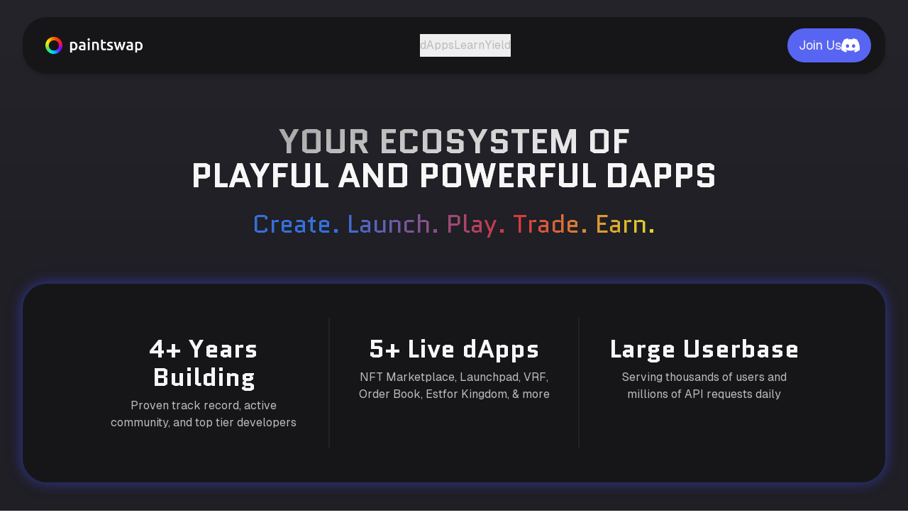

--- FILE ---
content_type: text/html; charset=utf-8
request_url: https://paintswap.io/
body_size: 16626
content:
<!DOCTYPE html><!--vgc24bs4gpZ9K_alvbx9F--><html lang="en" class="__variable_fb8f2c __variable_f910ec __variable_5c5ee8"><head><meta charSet="utf-8"/><meta name="viewport" content="width=device-width, initial-scale=1"/><link rel="preload" href="/_next/static/media/028c0d39d2e8f589-s.p.woff2" as="font" crossorigin="" type="font/woff2"/><link rel="preload" href="/_next/static/media/5b01f339abf2f1a5.p.woff2" as="font" crossorigin="" type="font/woff2"/><link rel="preload" href="/_next/static/media/83d43b4b09945d09-s.p.woff2" as="font" crossorigin="" type="font/woff2"/><link rel="preload" href="/_next/static/media/9d3e21374aaa4372-s.p.woff2" as="font" crossorigin="" type="font/woff2"/><link rel="stylesheet" href="/_next/static/css/43e8477330faeeff.css" data-precedence="next"/><link rel="preload" as="script" fetchPriority="low" href="/_next/static/chunks/webpack-6b36f54c37edaa36.js"/><script src="/_next/static/chunks/4bd1b696-c023c6e3521b1417.js" async=""></script><script src="/_next/static/chunks/255-bc8b3b9a93d25a64.js" async=""></script><script src="/_next/static/chunks/main-app-a747d531e1194b34.js" async=""></script><script src="/_next/static/chunks/app/layout-a7c69e7f29198fc4.js" async=""></script><script src="/_next/static/chunks/487-29809029558980ee.js" async=""></script><script src="/_next/static/chunks/app/page-2bfd9d75b44a5080.js" async=""></script><link rel="dns-prefetch" href="//raw.githubusercontent.com"/><meta name="next-size-adjust" content=""/><title>Paintswap - The Future of Web3</title><meta name="description" content="Innovative apps, games, contracts and tools built for the blockchain and future of web3."/><meta name="application-name" content="Paintswap"/><meta name="author" content="Paintswap"/><link rel="manifest" href="/site.webmanifest"/><meta name="keywords" content="defi,sonic,decentralized finance,adaptive curve,amm,automated market maker,trading,liquidity,leverage,perpetuals,options,yield farming,lower slippage,capital efficiency,dex,blockchain,cryptocurrency,liquidity provider,trading platform,derivatives,money market,institutional defi,crypto trading,ethereum,web3,protocol"/><meta name="creator" content="Paintoshi"/><meta name="publisher" content="Paintswap"/><meta name="category" content="finance"/><meta name="mobile-web-app-capable" content="yes"/><meta name="apple-mobile-web-app-title" content="Paintswap"/><meta name="apple-mobile-web-app-status-bar-style" content="default"/><meta property="og:title" content="Paintswap - The Future of Web3"/><meta property="og:description" content="Innovative apps, games, contracts and tools built for the blockchain and future of web3."/><meta property="og:url" content="https://paintswap.io/"/><meta property="og:site_name" content="Paintswap"/><meta property="og:image" content="https://raw.githubusercontent.com/PaintSwap/resources/refs/heads/main/external/ps_landing_og.png"/><meta property="og:type" content="website"/><meta name="twitter:card" content="summary_large_image"/><meta name="twitter:site" content="@paint_swap"/><meta name="twitter:creator" content="@paint_swap"/><meta name="twitter:title" content="Paintswap - The Future of Web3"/><meta name="twitter:description" content="Innovative apps, games, contracts and tools built for the blockchain and future of web3."/><meta name="twitter:image" content="https://raw.githubusercontent.com/PaintSwap/resources/refs/heads/main/external/ps_landing_og.png"/><link rel="shortcut icon" href="/favicon.ico"/><link rel="icon" href="/favicon-96x96.png" sizes="96x96" type="image/png"/><link rel="icon" href="/favicon.svg" type="image/svg+xml"/><link rel="icon" href="/favicon.ico" sizes="any"/><link rel="apple-touch-icon" href="/apple-touch-icon.png" sizes="180x180" type="image/png"/><script src="/_next/static/chunks/polyfills-42372ed130431b0a.js" noModule=""></script></head><body><div hidden=""><!--$--><!--/$--></div><div id="top" class="min-h-screen relative bg-background-gradient overflow-x-hidden pt-20 lg:pt-0"><div class="relative z-10 min-h-screen"><div class="lg:hidden"><header class="fixed top-0 left-0 right-0 z-50 flex items-center justify-between px-6 py-4 bg-dark backdrop-blur-[2px] border-b border-white/20"><button class="flex items-center gap-2 hover:opacity-80 transition-opacity"><img alt="Paintswap" loading="lazy" width="100" height="20" decoding="async" data-nimg="1" class="h-5 w-auto" style="color:transparent" src="/images/ps_logo.png"/></button><button class="flex flex-col items-center justify-center w-8 h-8 space-y-1 transition-colors" aria-label="Toggle mobile menu"><span class="block w-6 h-0.5 bg-primary transition-all duration-300"></span><span class="block w-6 h-0.5 bg-primary transition-all duration-300"></span><span class="block w-6 h-0.5 bg-primary transition-all duration-300"></span></button></header><div class="fixed inset-0 z-40 bg-background backdrop-blur-sm transition-opacity duration-300 ease-in-out overflow-y-auto opacity-0 pointer-events-none"><div class="h-20"></div><div class="flex flex-col items-center justify-center flex-1 px-6 py-4 xs:py-6 space-y-6 transition-all duration-300 ease-out opacity-0"><nav class="flex flex-col items-center space-y-6 w-full max-w-xs"><div class="w-full transition-all duration-300 transform opacity-0"><div class="p-0.5 rounded-full" style="background:linear-gradient(135deg, #1969ff 0%, #f03036 50%, #fcf305 100%)"><button class="bg-dark hover:bg-dark/90 text-secondary font-quantico rounded-full px-6 w-full transition-all duration-300 text-xl font-medium py-2 xs:py-3">dApps</button></div></div><div class="w-full transition-all duration-300 transform opacity-0"><div class="p-0.5 rounded-full" style="background:linear-gradient(135deg, #1969ff 0%, #f03036 50%, #fcf305 100%)"><button class="bg-dark hover:bg-dark/90 text-secondary font-quantico rounded-full px-6 w-full transition-all duration-300 text-xl font-medium py-2 xs:py-3">Learn</button></div></div><div class="w-full transition-all duration-300 transform opacity-0"><div class="p-0.5 rounded-full" style="background:linear-gradient(135deg, #1969ff 0%, #f03036 50%, #fcf305 100%)"><button class="bg-dark hover:bg-dark/90 text-secondary font-quantico rounded-full px-6 w-full transition-all duration-300 text-xl font-medium py-2 xs:py-3">Yield</button></div></div></nav><div class="transition-all duration-300 transform w-full max-w-xs opacity-0 scale-0"><a href="https://discord.gg/paintswap" target="_blank" rel="noopener noreferrer" class="block w-full"><button class="inline-flex items-center justify-center gap-2 whitespace-nowrap font-normal transition-all disabled:pointer-events-none disabled:opacity-50 [&amp;_svg]:pointer-events-none [&amp;_svg:not([class*=&#x27;size-&#x27;])]:size-4 shrink-0 [&amp;_svg]:shrink-0 outline-none focus-visible:ring-2 focus-visible:ring-offset-2 shadow-sm hover:bg-primary/90 rounded-full px-4 text-lg bg-[#5865f2] text-secondary w-full h-12 xs:h-14"><span class="font-quantico text-xl">Join Our Community</span><img alt="end icon" loading="lazy" width="32" height="32" decoding="async" data-nimg="1" class="shrink-0 brightness-0 invert" style="color:transparent" src="/images/discord.svg"/></button></a></div><div class="pt-2 xs:pt-4 w-full max-w-xs transition-all duration-300 transform opacity-0"><div class="w-full h-0.5 bg-white/10 undefined"></div></div><div class="flex flex-col gap-2 xs:pt-1 w-full max-w-xs transition-all duration-300 transform opacity-0"><h2 class="font-quantico text-xl font-bold text-secondary text-center leading-none mb-1">Quick Launch dApps</h2><div class="grid grid-cols-2 gap-3"><a href="https://nft.paintswap.io" target="_self" class="block"><button class="inline-flex items-center justify-center gap-2 whitespace-nowrap disabled:pointer-events-none disabled:opacity-50 [&amp;_svg]:pointer-events-none [&amp;_svg:not([class*=&#x27;size-&#x27;])]:size-4 shrink-0 [&amp;_svg]:shrink-0 outline-none focus-visible:ring-2 focus-visible:ring-offset-2 border shadow-sm px-6 bg-white/5 border-white/20 text-secondary hover:bg-white/10 hover:border-white/30 transition-all duration-200 h-10 text-xs font-medium rounded-xl w-full"><img alt="start icon" loading="lazy" width="16" height="16" decoding="async" data-nimg="1" class="shrink-0" style="color:transparent" src="/images/ps_logo_round.png"/>Marketplace</button></a><a href="https://launchpad.paintswap.io" target="_self" class="block"><button class="inline-flex items-center justify-center gap-2 whitespace-nowrap disabled:pointer-events-none disabled:opacity-50 [&amp;_svg]:pointer-events-none [&amp;_svg:not([class*=&#x27;size-&#x27;])]:size-4 shrink-0 [&amp;_svg]:shrink-0 outline-none focus-visible:ring-2 focus-visible:ring-offset-2 border shadow-sm px-6 bg-white/5 border-white/20 text-secondary hover:bg-white/10 hover:border-white/30 transition-all duration-200 h-10 text-xs font-medium rounded-xl w-full"><img alt="start icon" loading="lazy" width="16" height="16" decoding="async" data-nimg="1" class="shrink-0" style="color:transparent" src="/images/dapp_logo_launchpad.png"/>Launchpad</button></a><a href="https://estfor.com" target="_self" class="block"><button class="inline-flex items-center justify-center gap-2 whitespace-nowrap disabled:pointer-events-none disabled:opacity-50 [&amp;_svg]:pointer-events-none [&amp;_svg:not([class*=&#x27;size-&#x27;])]:size-4 shrink-0 [&amp;_svg]:shrink-0 outline-none focus-visible:ring-2 focus-visible:ring-offset-2 border shadow-sm px-6 bg-white/5 border-white/20 text-secondary hover:bg-white/10 hover:border-white/30 transition-all duration-200 h-10 text-xs font-medium rounded-xl w-full"><img alt="start icon" loading="lazy" width="16" height="16" decoding="async" data-nimg="1" class="shrink-0" style="color:transparent" src="/images/dapp_logo_estfor.png"/>Estfor</button></a><a href="https://vrf.paintswap.io/how-it-works" target="_self" class="block"><button class="inline-flex items-center justify-center gap-2 whitespace-nowrap disabled:pointer-events-none disabled:opacity-50 [&amp;_svg]:pointer-events-none [&amp;_svg:not([class*=&#x27;size-&#x27;])]:size-4 shrink-0 [&amp;_svg]:shrink-0 outline-none focus-visible:ring-2 focus-visible:ring-offset-2 border shadow-sm px-6 bg-white/5 border-white/20 text-secondary hover:bg-white/10 hover:border-white/30 transition-all duration-200 h-10 text-xs font-medium rounded-xl w-full"><img alt="start icon" loading="lazy" width="16" height="16" decoding="async" data-nimg="1" class="shrink-0" style="color:transparent" src="/images/dapp_logo_vrf.svg"/>VRF</button></a><a href="https://airdrop.paintswap.io" target="_self" class="block"><button class="inline-flex items-center justify-center gap-2 whitespace-nowrap disabled:pointer-events-none disabled:opacity-50 [&amp;_svg]:pointer-events-none [&amp;_svg:not([class*=&#x27;size-&#x27;])]:size-4 shrink-0 [&amp;_svg]:shrink-0 outline-none focus-visible:ring-2 focus-visible:ring-offset-2 border shadow-sm px-6 bg-white/5 border-white/20 text-secondary hover:bg-white/10 hover:border-white/30 transition-all duration-200 h-10 text-xs font-medium rounded-xl w-full"><img alt="start icon" loading="lazy" width="16" height="16" decoding="async" data-nimg="1" class="shrink-0" style="color:transparent" src="/images/sonic.svg"/>Order Book</button></a></div></div></div></div></div><header class="hidden lg:flex justify-center px-8 pt-6 mb-10"><div class="flex items-center justify-between w-full max-w-[1280px] bg-dark rounded-[34px] px-5 pl-8 py-4 shadow-md"><img alt="PS" loading="lazy" width="120" height="24" decoding="async" data-nimg="1" class="h-6 w-auto" style="color:transparent" src="/images/ps_logo.png"/><nav class="flex items-center gap-6"><div class="flex items-center gap-2"><div class="relative"><button class="text-subtle text-md hover:text-primary transition-colors px-0 py-2 relative h-8 flex items-center justify-center group">dApps</button></div></div><button class="text-subtle text-md hover:text-primary transition-colors px-0 py-2 relative h-8 flex items-center justify-center group">Learn</button><button class="text-subtle text-md hover:text-primary transition-colors px-0 py-2 relative h-8 flex items-center justify-center group">Yield</button></nav><a href="https://discord.gg/paintswap" target="_blank" rel="noopener noreferrer"><button class="inline-flex items-center justify-center gap-2 whitespace-nowrap font-normal transition-all disabled:pointer-events-none disabled:opacity-50 [&amp;_svg]:pointer-events-none [&amp;_svg:not([class*=&#x27;size-&#x27;])]:size-4 shrink-0 [&amp;_svg]:shrink-0 outline-none focus-visible:ring-2 focus-visible:ring-offset-2 shadow-sm hover:bg-primary/90 h-12 rounded-full px-4 text-lg bg-[#5865f2] text-secondary">Join Us<img alt="end icon" loading="lazy" width="26" height="26" decoding="async" data-nimg="1" class="shrink-0 brightness-0 invert" style="color:transparent" src="/images/discord.svg"/></button></a></div></header><section class="relative py-4 sm:py-8 md:py-8 5xl:py-16 px-4 sm:px-8 mb-10"><div class="absolute inset-0 mx-auto" style="width:100%;max-width:1650px;left:50%;transform:translateX(-50%)"><div class="absolute inset-0 bg-cover bg-center bg-no-repeat animate-pulse-scale" style="background-image:url(&#x27;/images/rings.svg&#x27;)"></div></div><div class="mx-auto max-w-[1280px] relative z-10"><div class="text-center mb-16"><h1 class="font-quantico text-2xl sm:text-3xl md:text-5xl 5xl:text-6xl font-bold text-secondary mb-2 sm:mb-6 bg-diagonal-text-white bg-clip-text text-transparent">YOUR ECOSYSTEM OF<br/><span class="text-secondary">PLAYFUL AND POWERFUL DAPPS</span></h1><p class="text-lg sm:text-2xl md:text-4xl text-primary font-quantico mb-4 bg-linear-text bg-clip-text text-transparent w-fit mx-auto">Create. Launch. Play. Trade. Earn.</p></div><div id="about" class="relative flex flex-col md:flex-row items-stretch bg-dark rounded-[34px] px-8 py-4 xl:px-28 md:py-12 shadow-md overflow-hidden animate-pulse-glow mb-16"><div class="absolute m-4 inset-0 bg-dot-pattern bg-dot-15 opacity-10 pointer-events-none" style="top:5px;transform:translateZ(1)"></div><div class="contents"><div class="relative z-10 text-center flex-1 py-4 sm:py-6 h-full max-w-80 mx-auto"><div class="font-quantico text-3xl md:text-4xl font-bold mb-2 text-secondary">4+ Years Building</div><p class="text-secondary text-sm md:text-base text-subtle">Proven track record, active community, and top tier developers</p></div><div class="relative z-10 hidden md:block w-[2px] bg-white/5 mx-4 xl:mx-8 self-stretch"></div></div><div class="contents"><div class="relative z-10 text-center flex-1 py-4 sm:py-6 h-full max-w-80 mx-auto"><div class="font-quantico text-3xl md:text-4xl font-bold mb-2 text-secondary">5+ Live dApps</div><p class="text-secondary text-sm md:text-base text-subtle">NFT Marketplace, Launchpad, VRF, Order Book, Estfor Kingdom, & more</p></div><div class="relative z-10 hidden md:block w-[2px] bg-white/5 mx-4 xl:mx-8 self-stretch"></div></div><div class="contents"><div class="relative z-10 text-center flex-1 py-4 sm:py-6 h-full max-w-80 mx-auto"><div class="font-quantico text-3xl md:text-4xl font-bold mb-2 text-secondary">Large Userbase</div><p class="text-secondary text-sm md:text-base text-subtle">Serving thousands of users and millions of API requests daily</p></div></div></div><div class="text-center mb-6 sm:mb-12"><p class="text-secondary text-base text-subtle md:text-md max-w-3xl mx-auto leading-relaxed">From NFTs to gaming and DeFi tools, Paintswap delivers gas-efficient products that are fast, reliable, and accessible for developers, builders, users, and gamers alike.</p></div><div class="flex justify-center"><button class="group flex items-center gap-6 bg-dark text-secondary font-quantico pl-2 sm:pl-2.5 pr-8 sm:pr-12 py-2 sm:py-2.5 rounded-full shadow-md transition-all duration-300 transform hover:bg-dark/50 hover:scale-[0.99] hover:shadow-none"><div class="hidden sm:flex w-14 h-14 bg-diagonal-bg rounded-full items-center justify-center text-secondary"><svg xmlns="http://www.w3.org/2000/svg" version="1.1" viewBox="0 0 800 800" width="24" height="24" class="transition-transform duration-300 -rotate-90 group-hover:rotate-0"><path fill="currentColor" d="M654.2,454.2c16.1,0,31.1,7.1,41.3,19.6,9,11,13.1,24.9,11.7,39-1.4,14.1-8.3,26.8-19.3,35.8l-254.2,207.1c-9.6,7.8-21.2,12-33.6,12s-24-4.1-33.6-12l-252.3-205.5c-11-9-17.9-21.7-19.3-35.8-1.4-14.1,2.7-28,11.7-39,10.1-12.4,25.2-19.6,41.3-19.6s23.9,4.1,33.5,12l199.7,162.6c5.5,4.5,12.2,6.7,18.9,6.7s13.4-2.2,18.9-6.7l201.7-164.2c9.6-7.8,21.2-12,33.6-12h0M654.2,424.2c-18.5,0-37.1,6.1-52.5,18.7l-201.7,164.2-199.7-162.6c-15.4-12.6-34-18.7-52.5-18.7s-48.1,10.5-64.5,30.6c-29,35.6-23.6,88,11.9,117l252.3,205.5c15.3,12.5,33.9,18.7,52.5,18.7s37.2-6.2,52.5-18.7l254.2-207.1c35.6-29,41-81.4,11.9-117-16.5-20.2-40.4-30.6-64.5-30.6h0Z"></path><path fill="currentColor" d="M87.1,165.5l258.1,210.2c15.7,12.8,34.7,19.1,53.8,19.1s38.1-6.4,53.8-19.1l260.1-211.8c36.5-29.7,41.9-83.3,12.2-119.7-29.7-36.5-83.3-41.9-119.7-12.2l-206.3,168L194.7,33.6c-36.5-29.7-90.1-24.2-119.7,12.2-29.7,36.5-24.2,90.1,12.2,119.7ZM94.2,179.7l252.3,205.5c15.3,12.5,33.9,18.7,52.5,18.7s37.2-6.2,52.5-18.7l254.2-207.1c35.6-29,41-81.4,11.9-117-29-35.6-81.4-41-117-11.9l-201.7,164.2L199.3,50.8c-35.6-29-88-23.6-117,11.9-29,35.6-23.6,88,11.9,117Z"></path></svg></div><div class="sm:hidden w-12 h-12 bg-diagonal-bg rounded-full flex items-center justify-center text-secondary"><svg xmlns="http://www.w3.org/2000/svg" version="1.1" viewBox="0 0 800 800" width="20" height="20" class="transition-transform duration-300 -rotate-90 group-hover:rotate-0"><path fill="currentColor" d="M654.2,454.2c16.1,0,31.1,7.1,41.3,19.6,9,11,13.1,24.9,11.7,39-1.4,14.1-8.3,26.8-19.3,35.8l-254.2,207.1c-9.6,7.8-21.2,12-33.6,12s-24-4.1-33.6-12l-252.3-205.5c-11-9-17.9-21.7-19.3-35.8-1.4-14.1,2.7-28,11.7-39,10.1-12.4,25.2-19.6,41.3-19.6s23.9,4.1,33.5,12l199.7,162.6c5.5,4.5,12.2,6.7,18.9,6.7s13.4-2.2,18.9-6.7l201.7-164.2c9.6-7.8,21.2-12,33.6-12h0M654.2,424.2c-18.5,0-37.1,6.1-52.5,18.7l-201.7,164.2-199.7-162.6c-15.4-12.6-34-18.7-52.5-18.7s-48.1,10.5-64.5,30.6c-29,35.6-23.6,88,11.9,117l252.3,205.5c15.3,12.5,33.9,18.7,52.5,18.7s37.2-6.2,52.5-18.7l254.2-207.1c35.6-29,41-81.4,11.9-117-16.5-20.2-40.4-30.6-64.5-30.6h0Z"></path><path fill="currentColor" d="M87.1,165.5l258.1,210.2c15.7,12.8,34.7,19.1,53.8,19.1s38.1-6.4,53.8-19.1l260.1-211.8c36.5-29.7,41.9-83.3,12.2-119.7-29.7-36.5-83.3-41.9-119.7-12.2l-206.3,168L194.7,33.6c-36.5-29.7-90.1-24.2-119.7,12.2-29.7,36.5-24.2,90.1,12.2,119.7ZM94.2,179.7l252.3,205.5c15.3,12.5,33.9,18.7,52.5,18.7s37.2-6.2,52.5-18.7l254.2-207.1c35.6-29,41-81.4,11.9-117-29-35.6-81.4-41-117-11.9l-201.7,164.2L199.3,50.8c-35.6-29-88-23.6-117,11.9-29,35.6-23.6,88,11.9,117Z"></path></svg></div><span class="hidden sm:block text-2xl">Browse the<span class="text-secondary ml-1.5 font-bold">Paintswap dApps</span></span><span class="sm:hidden text-lg">Browse <span class="text-secondary ml-1 font-bold">Paintswap</span></span></button></div></div></section><div class="w-full h-0.5 bg-white/10 block xl:hidden mb-10"></div><div id="socials-section" class="" style="transition:all 600ms ease-out;opacity:1"><section class="py-4 sm:py-8 md:py-16 px-4 sm:px-8 5xl:p-16"><div id="dapps" class="mx-auto 5xl:w-full max-w-[1280px] 5xl:max-w-[2400px]"><div class="relative flex flex-col gap-12 5xl:gap-0 rounded-[34px] p-2 md:p-4"><div class="absolute inset-0 rounded-[34px] border-2 border-transparent z-0" style="background:linear-gradient(145deg,rgb(23, 96, 233) 0%,rgb(226, 45, 51) 50%,rgb(228, 221, 7) 80%, #b4b4b4 90%, #9d9d89 100%) border-box;mask:linear-gradient(#000 0 0) padding-box, linear-gradient(#000 0 0);mask-composite:exclude;-webkit-mask:linear-gradient(#000 0 0) padding-box, linear-gradient(#000 0 0);-webkit-mask-composite:xor"></div><div class="relative z-20 flex flex-col gap-12 xl:hidden"><div id="app-marketplace-section-mobile" class="" style="transition:all 1000ms ease-out;opacity:1"><div id="marketplace-mobile" class="relative z-30"><div class="bg-dark rounded-[34px] p-3 overflow-hidden shadow-md"><a href="https://nft.paintswap.io" target="_self"><div class="relative h-[300px] rounded-[24px] border border-white/10 bg-cover bg-left bg-no-repeat app-background-mobile" style="--mobile-bg:url(&#x27;/images/dapp_bg_marketplace_mobile.png&#x27;);--desktop-bg:url(&#x27;/images/dapp_bg_marketplace.png&#x27;)"></div></a><div class="p-6 text-center"><div class="flex items-center justify-center gap-3 mb-4"><h2 class="font-quantico text-2xl font-bold text-secondary whitespace-nowrap">NFT<!-- --> <!-- -->MARKETPLACE</h2><img alt="App Icon" loading="lazy" width="30" height="30" decoding="async" data-nimg="1" style="color:transparent" src="/images/ps_logo_round.png"/></div><p class="text-subtle text-base leading-relaxed mb-6 mx-auto">Paintswap’s marketplace is Sonic’s leading platform for NFTs. Mint, browse, trade, list, and auction with bulk features and lightning-fast transactions. Get full control of your NFTs and sales, including contract creation and collection verification. </p><div class="flex justify-center"><div class="p-0.5 bg-diagonal-bg rounded-full w-fit"><a href="https://nft.paintswap.io" target="_self" class="flex items-center gap-3 bg-dark hover:bg-dark/90 text-secondary font-quantico rounded-full pl-6 py-3 pr-8 transition-all duration-300"><img alt="App" loading="lazy" width="24" height="24" decoding="async" data-nimg="1" style="color:transparent" src="/images/ps_logo_round.png"/><span class="text-lg whitespace-nowrap">Explore<!-- --> <!-- -->Marketplace</span></a></div></div></div></div></div></div><div id="app-launchpad-section-mobile" class="" style="transition:all 1000ms linear;opacity:0"><div id="launchpad-mobile" class="relative z-30"><div class="bg-dark rounded-[34px] p-3 overflow-hidden shadow-md"><a href="https://launchpad.paintswap.io" target="_self"><div class="relative h-[300px] rounded-[24px] border border-white/10 bg-cover bg-center bg-no-repeat app-background-mobile" style="--mobile-bg:url(&#x27;/images/dapp_bg_launchpad_mobile.png&#x27;);--desktop-bg:url(&#x27;/images/dapp_bg_launchpad.png&#x27;)"></div></a><div class="p-6 text-center"><div class="flex items-center justify-center gap-3 mb-4"><h2 class="font-quantico text-2xl font-bold text-secondary whitespace-nowrap">NFT<!-- --> <!-- -->LAUNCHPAD</h2><img alt="App Icon" loading="lazy" width="30" height="30" decoding="async" data-nimg="1" style="color:transparent" src="/images/dapp_logo_launchpad.png"/></div><p class="text-subtle text-base leading-relaxed mb-6 mx-auto">Launch your NFT collection within minutes with our full-featured NFT Launchpad. Supports ERC-721, ERC-1155, and ERC-404, with built-in generative minting, whitelist management, and PaintswapVRF for provably fair randomization. Jumpstart your project now!</p><div class="flex justify-center"><div class="p-0.5 bg-diagonal-bg rounded-full w-fit"><a href="https://launchpad.paintswap.io" target="_self" class="flex items-center gap-3 bg-dark hover:bg-dark/90 text-secondary font-quantico rounded-full pl-6 py-3 pr-8 transition-all duration-300"><img alt="App" loading="lazy" width="24" height="24" decoding="async" data-nimg="1" style="color:transparent" src="/images/dapp_logo_launchpad.png"/><span class="text-lg whitespace-nowrap">Visit<!-- --> <!-- -->Launchpad</span></a></div></div></div></div></div></div><div id="app-estfor-section-mobile" class="" style="transition:all 1000ms linear;opacity:0"><div id="estfor-mobile" class="relative z-30"><div class="bg-dark rounded-[34px] p-3 overflow-hidden shadow-md"><a href="https://estfor.com" target="_self"><div class="relative h-[300px] rounded-[24px] border border-white/10 bg-cover bg-center bg-no-repeat app-background-mobile" style="--mobile-bg:url(&#x27;/images/dapp_bg_estfor_mobile.jpg&#x27;);--desktop-bg:url(&#x27;/images/dapp_bg_estfor.jpg&#x27;)"></div></a><div class="p-6 text-center"><div class="flex items-center justify-center gap-3 mb-4"><h2 class="font-quantico text-2xl font-bold text-secondary whitespace-nowrap">ESTFOR<!-- --> <!-- -->KINGDOM</h2><img alt="App Icon" loading="lazy" width="30" height="30" decoding="async" data-nimg="1" style="color:transparent" src="/images/dapp_logo_estfor.png"/></div><p class="text-subtle text-base leading-relaxed mb-6 mx-auto">Estfor Kingdom is a fully on-chain free-to-play, browser-based idle MMORPG that features 17+ skills to master, 60+ quests to complete, 600+ items to collect, Pet System, in-game P2P Order Book, Clan Wars, and more! Features $BRUSH as in-game currency.</p><div class="flex justify-center"><div class="p-0.5 bg-diagonal-bg rounded-full w-fit"><a href="https://estfor.com" target="_self" class="flex items-center gap-3 bg-dark hover:bg-dark/90 text-secondary font-quantico rounded-full pl-6 py-3 pr-8 transition-all duration-300"><img alt="App" loading="lazy" width="24" height="24" decoding="async" data-nimg="1" style="color:transparent" src="/images/dapp_logo_estfor.png"/><span class="text-lg whitespace-nowrap">Play<!-- --> <!-- -->Estfor</span></a></div></div></div></div></div></div><div id="app-vrf-section-mobile" class="" style="transition:all 1000ms linear;opacity:0"><div id="vrf-mobile" class="relative z-30"><div class="bg-dark rounded-[34px] p-3 overflow-hidden shadow-md"><a href="https://vrf.paintswap.io/how-it-works" target="_self"><div class="relative h-[300px] rounded-[24px] border border-white/10 bg-cover bg-center bg-no-repeat app-background-mobile" style="--mobile-bg:url(&#x27;/images/dapp_bg_vrf_mobile.png&#x27;);--desktop-bg:url(&#x27;/images/dapp_bg_vrf.png&#x27;)"></div></a><div class="p-6 text-center"><div class="flex items-center justify-center gap-3 mb-4"><h2 class="font-quantico text-2xl font-bold text-secondary whitespace-nowrap">PAINTSWAP<!-- --> <!-- -->VRF</h2><img alt="App Icon" loading="lazy" width="30" height="30" decoding="async" data-nimg="1" style="color:transparent" src="/images/dapp_logo_vrf.svg"/></div><p class="text-subtle text-base leading-relaxed mb-6 mx-auto">Paintswap VRF provides fast, secure, and verifiable random numbers for smart contracts. It offers sub-second responses without the complicated setup requirements. It is completely FREE. No subscriptions, no special tokens. Just pay gas.</p><div class="flex justify-center"><div class="p-0.5 bg-diagonal-bg rounded-full w-fit"><a href="https://vrf.paintswap.io/how-it-works" target="_self" class="flex items-center gap-3 bg-dark hover:bg-dark/90 text-secondary font-quantico rounded-full pl-6 py-3 pr-8 transition-all duration-300"><img alt="App" loading="lazy" width="24" height="24" decoding="async" data-nimg="1" style="color:transparent" src="/images/dapp_logo_vrf.svg"/><span class="text-lg whitespace-nowrap">Integrate our<!-- --> <!-- -->VRF</span></a></div></div></div></div></div></div><div id="app-orderbook-section-mobile" class="" style="transition:all 1000ms linear;opacity:0"><div id="orderbook-mobile" class="relative z-30"><div class="bg-dark rounded-[34px] p-3 overflow-hidden shadow-md"><a href="https://airdrop.paintswap.io" target="_self"><div class="relative h-[300px] rounded-[24px] border border-white/10 bg-cover bg-center bg-no-repeat app-background-mobile" style="--mobile-bg:url(&#x27;/images/dapp_bg_orderbook_mobile.png&#x27;);--desktop-bg:url(&#x27;/images/dapp_bg_orderbook.png&#x27;)"></div></a><div class="p-6 text-center"><div class="flex items-center justify-center gap-3 mb-4"><h2 class="font-quantico text-2xl font-bold text-secondary whitespace-nowrap">Airdrop<!-- --> <!-- -->Order Book</h2><img alt="App Icon" loading="lazy" width="30" height="30" decoding="async" data-nimg="1" style="color:transparent" src="/images/sonic.svg"/></div><p class="text-subtle text-base leading-relaxed mb-6 mx-auto">A first-of-its-kind ERC1155 fNFT Order Book specifically designed to facilate the Claiming, Trading, and Unlocking of Sonic&#x27;s $S Airdrop. Buy and Sell vesting S airdrops via Limit or Market Orders using $S or $USDC. Manage your vesting airdrop your way.</p><div class="flex justify-center"><div class="p-0.5 bg-diagonal-bg rounded-full w-fit"><a href="https://airdrop.paintswap.io" target="_self" class="flex items-center gap-3 bg-dark hover:bg-dark/90 text-secondary font-quantico rounded-full pl-6 py-3 pr-8 transition-all duration-300"><img alt="App" loading="lazy" width="24" height="24" decoding="async" data-nimg="1" style="color:transparent" src="/images/sonic.svg"/><span class="text-lg whitespace-nowrap">Trade on<!-- --> <!-- -->Order Book</span></a></div></div></div></div></div></div></div><div class="relative z-20 hidden xl:flex xl:flex-col xl:gap-12 5xl:hidden"><div id="app-marketplace-section-desktop" class="" style="transition:all 1000ms ease-out;opacity:1"><div id="marketplace-desktop" class="relative z-30"><a href="https://nft.paintswap.io" target="_self"><div class="relative h-[500px] rounded-[24px] border border-white/10 overflow-hidden hover:brightness-[1.15] transition-all duration-300 bg-background shadow-md"><div class="absolute inset-0 flex flex-col p-6 md:p-8 bg-cover bg-left bg-no-repeat bg-background app-background-desktop" style="--mobile-bg:url(&#x27;/images/dapp_bg_marketplace_mobile.png&#x27;);--desktop-bg:url(&#x27;/images/dapp_bg_marketplace.png&#x27;)"><div class="absolute inset-0 bg-gradient-to-r from-transparent from-0% to-black/0 to-100%"></div><div class="flex-1 flex items-center justify-end h-full relative z-10"><div class="absolute top-0 right-0 text-right"><div class="flex items-center justify-end gap-3"><h2 class="font-quantico text-2xl md:text-4xl font-bold text-secondary">NFT</h2><img alt="App Icon" loading="lazy" width="36" height="36" decoding="async" data-nimg="1" class="-mr-1.5" style="color:transparent" src="/images/ps_logo_round.png"/></div><h2 class="mt-2 font-quantico text-2xl md:text-4xl font-bold text-secondary">MARKETPLACE</h2></div><div class="text-right"><p class="text-secondary text-md leading-relaxed max-w-lg">Paintswap’s marketplace is Sonic’s leading platform for NFTs. Mint, browse, trade, list, and auction with bulk features and lightning-fast transactions. Get full control of your NFTs and sales, including contract creation and collection verification. </p></div></div></div><div class="absolute bottom-8 right-6 md:right-8 z-20"><div class="p-0.5 bg-diagonal-bg rounded-full w-fit"><div class="flex items-center gap-3 bg-dark hover:bg-dark/90 text-secondary font-quantico rounded-full pl-6 py-3 pr-8 transition-all duration-300"><img alt="App" loading="lazy" width="24" height="24" decoding="async" data-nimg="1" style="color:transparent" src="/images/ps_logo_round.png"/><span class="text-lg whitespace-nowrap">Explore<!-- --> <!-- -->Marketplace</span></div></div></div></div></a></div></div><div id="app-launchpad-section-desktop" class="" style="transition:all 1000ms linear;opacity:0"><div id="launchpad-desktop" class="relative z-30"><a href="https://launchpad.paintswap.io" target="_self"><div class="relative h-[500px] rounded-[24px] border border-white/10 overflow-hidden hover:brightness-[1.15] transition-all duration-300 bg-background shadow-md"><div class="absolute inset-0 flex flex-col p-6 md:p-8 bg-cover bg-left bg-no-repeat bg-background app-background-desktop" style="--mobile-bg:url(&#x27;/images/dapp_bg_launchpad_mobile.png&#x27;);--desktop-bg:url(&#x27;/images/dapp_bg_launchpad.png&#x27;)"><div class="absolute inset-0 bg-gradient-to-r from-transparent from-0% to-black/0 to-100%"></div><div class="flex-1 flex items-center justify-end h-full relative z-10"><div class="absolute top-0 right-0 text-right"><div class="flex items-center justify-end gap-3"><h2 class="font-quantico text-2xl md:text-4xl font-bold text-secondary">NFT</h2><img alt="App Icon" loading="lazy" width="36" height="36" decoding="async" data-nimg="1" class="-mr-1.5" style="color:transparent" src="/images/dapp_logo_launchpad.png"/></div><h2 class="mt-2 font-quantico text-2xl md:text-4xl font-bold text-secondary">LAUNCHPAD</h2></div><div class="text-right"><p class="text-secondary text-md leading-relaxed max-w-lg">Launch your NFT collection within minutes with our full-featured NFT Launchpad. Supports ERC-721, ERC-1155, and ERC-404, with built-in generative minting, whitelist management, and PaintswapVRF for provably fair randomization. Jumpstart your project now!</p></div></div></div><div class="absolute bottom-8 right-6 md:right-8 z-20"><div class="p-0.5 bg-diagonal-bg rounded-full w-fit"><div class="flex items-center gap-3 bg-dark hover:bg-dark/90 text-secondary font-quantico rounded-full pl-6 py-3 pr-8 transition-all duration-300"><img alt="App" loading="lazy" width="24" height="24" decoding="async" data-nimg="1" style="color:transparent" src="/images/dapp_logo_launchpad.png"/><span class="text-lg whitespace-nowrap">Visit<!-- --> <!-- -->Launchpad</span></div></div></div></div></a></div></div><div id="app-estfor-section-desktop" class="" style="transition:all 1000ms linear;opacity:0"><div id="estfor-desktop" class="relative z-30"><a href="https://estfor.com" target="_self"><div class="relative h-[500px] rounded-[24px] border border-white/10 overflow-hidden hover:brightness-[1.15] transition-all duration-300 bg-background shadow-md"><div class="absolute inset-0 flex flex-col p-6 md:p-8 bg-cover bg-left bg-no-repeat bg-background app-background-desktop" style="--mobile-bg:url(&#x27;/images/dapp_bg_estfor_mobile.jpg&#x27;);--desktop-bg:url(&#x27;/images/dapp_bg_estfor.jpg&#x27;)"><div class="absolute inset-0 bg-gradient-to-r from-transparent from-0% to-black/0 to-100%"></div><div class="flex-1 flex items-center justify-end h-full relative z-10"><div class="absolute top-0 right-0 text-right"><div class="flex items-center justify-end gap-3"><h2 class="font-quantico text-2xl md:text-4xl font-bold text-secondary">ESTFOR</h2><img alt="App Icon" loading="lazy" width="36" height="36" decoding="async" data-nimg="1" class="-mr-1.5" style="color:transparent" src="/images/dapp_logo_estfor.png"/></div><h2 class="mt-2 font-quantico text-2xl md:text-4xl font-bold text-secondary">KINGDOM GAME</h2></div><div class="text-right"><p class="text-secondary text-md leading-relaxed max-w-lg">Estfor Kingdom is a fully on-chain free-to-play, browser-based idle MMORPG that features 17+ skills to master, 60+ quests to complete, 600+ items to collect, Pet System, in-game P2P Order Book, Clan Wars, and more! Features $BRUSH as in-game currency.</p></div></div></div><div class="absolute bottom-8 right-6 md:right-8 z-20"><div class="p-0.5 bg-diagonal-bg rounded-full w-fit"><div class="flex items-center gap-3 bg-dark hover:bg-dark/90 text-secondary font-quantico rounded-full pl-6 py-3 pr-8 transition-all duration-300"><img alt="App" loading="lazy" width="24" height="24" decoding="async" data-nimg="1" style="color:transparent" src="/images/dapp_logo_estfor.png"/><span class="text-lg whitespace-nowrap">Play<!-- --> <!-- -->Estfor</span></div></div></div></div></a></div></div><div id="app-vrf-section-desktop" class="" style="transition:all 1000ms linear;opacity:0"><div id="vrf-desktop" class="relative z-30"><a href="https://vrf.paintswap.io/how-it-works" target="_self"><div class="relative h-[500px] rounded-[24px] border border-white/10 overflow-hidden hover:brightness-[1.15] transition-all duration-300 bg-background shadow-md"><div class="absolute inset-0 flex flex-col p-6 md:p-8 bg-cover bg-left bg-no-repeat bg-background app-background-desktop" style="--mobile-bg:url(&#x27;/images/dapp_bg_vrf_mobile.png&#x27;);--desktop-bg:url(&#x27;/images/dapp_bg_vrf.png&#x27;)"><div class="absolute inset-0 bg-gradient-to-r from-transparent from-0% to-black/0 to-100%"></div><div class="flex-1 flex items-center justify-end h-full relative z-10"><div class="absolute top-0 right-0 text-right"><div class="flex items-center justify-end gap-3"><h2 class="font-quantico text-2xl md:text-4xl font-bold text-secondary">PAINTSWAP</h2><img alt="App Icon" loading="lazy" width="36" height="36" decoding="async" data-nimg="1" class="-mr-1.5" style="color:transparent" src="/images/dapp_logo_vrf.svg"/></div><h2 class="mt-2 font-quantico text-2xl md:text-4xl font-bold text-secondary">VERIFIABLE RANDOM FUNCTION</h2></div><div class="text-right"><p class="text-secondary text-md leading-relaxed max-w-lg">Paintswap VRF provides fast, secure, and verifiable random numbers for smart contracts. It offers sub-second responses without the complicated setup requirements. It is completely FREE. No subscriptions, no special tokens. Just pay gas.</p></div></div></div><div class="absolute bottom-8 right-6 md:right-8 z-20"><div class="p-0.5 bg-diagonal-bg rounded-full w-fit"><div class="flex items-center gap-3 bg-dark hover:bg-dark/90 text-secondary font-quantico rounded-full pl-6 py-3 pr-8 transition-all duration-300"><img alt="App" loading="lazy" width="24" height="24" decoding="async" data-nimg="1" style="color:transparent" src="/images/dapp_logo_vrf.svg"/><span class="text-lg whitespace-nowrap">Integrate our<!-- --> <!-- -->VRF</span></div></div></div></div></a></div></div><div id="app-orderbook-section-desktop" class="" style="transition:all 1000ms linear;opacity:0"><div id="orderbook-desktop" class="relative z-30"><a href="https://airdrop.paintswap.io" target="_self"><div class="relative h-[500px] rounded-[24px] border border-white/10 overflow-hidden hover:brightness-[1.15] transition-all duration-300 bg-background shadow-md"><div class="absolute inset-0 flex flex-col p-6 md:p-8 bg-cover bg-left bg-no-repeat bg-background app-background-desktop" style="--mobile-bg:url(&#x27;/images/dapp_bg_orderbook_mobile.png&#x27;);--desktop-bg:url(&#x27;/images/dapp_bg_orderbook.png&#x27;)"><div class="absolute inset-0 bg-gradient-to-r from-transparent from-0% to-black/0 to-100%"></div><div class="flex-1 flex items-center justify-end h-full relative z-10"><div class="absolute top-0 right-0 text-right"><div class="flex items-center justify-end gap-3"><h2 class="font-quantico text-2xl md:text-4xl font-bold text-secondary">AIRDROP</h2><img alt="App Icon" loading="lazy" width="36" height="36" decoding="async" data-nimg="1" class="-mr-1.5" style="color:transparent" src="/images/sonic.svg"/></div><h2 class="mt-2 font-quantico text-2xl md:text-4xl font-bold text-secondary">ORDER BOOK</h2></div><div class="text-right"><p class="text-secondary text-md leading-relaxed max-w-lg">A first-of-its-kind ERC1155 fNFT Order Book specifically designed to facilate the Claiming, Trading, and Unlocking of Sonic&#x27;s $S Airdrop. Buy and Sell vesting S airdrops via Limit or Market Orders using $S or $USDC. Manage your vesting airdrop your way.</p></div></div></div><div class="absolute bottom-8 right-6 md:right-8 z-20"><div class="p-0.5 bg-diagonal-bg rounded-full w-fit"><div class="flex items-center gap-3 bg-dark hover:bg-dark/90 text-secondary font-quantico rounded-full pl-6 py-3 pr-8 transition-all duration-300"><img alt="App" loading="lazy" width="24" height="24" decoding="async" data-nimg="1" style="color:transparent" src="/images/sonic.svg"/><span class="text-lg whitespace-nowrap">Trade on<!-- --> <!-- -->Order Book</span></div></div></div></div></a></div></div></div><div class="relative z-20 hidden 5xl:grid 5xl:grid-cols-2 5xl:gap-10"><div id="app-marketplace-section-grid" class="" style="transition:all 1000ms ease-out;opacity:1"><div id="marketplace-grid" class="relative z-30"><a href="https://nft.paintswap.io" target="_self"><div class="relative h-[500px] rounded-[24px] border border-white/10 overflow-hidden hover:brightness-[1.15] transition-all duration-300 bg-background shadow-md"><div class="absolute inset-0 flex flex-col p-6 md:p-8 bg-cover bg-left bg-no-repeat bg-background app-background-desktop" style="--mobile-bg:url(&#x27;/images/dapp_bg_marketplace_mobile.png&#x27;);--desktop-bg:url(&#x27;/images/dapp_bg_marketplace.png&#x27;)"><div class="absolute inset-0 bg-gradient-to-r from-transparent from-0% to-black/0 to-100%"></div><div class="flex-1 flex items-center justify-end h-full relative z-10"><div class="absolute top-0 right-0 text-right"><div class="flex items-center justify-end gap-3"><h2 class="font-quantico text-2xl md:text-4xl font-bold text-secondary">NFT</h2><img alt="App Icon" loading="lazy" width="36" height="36" decoding="async" data-nimg="1" class="-mr-1.5" style="color:transparent" src="/images/ps_logo_round.png"/></div><h2 class="mt-2 font-quantico text-2xl md:text-4xl font-bold text-secondary">MARKETPLACE</h2></div><div class="text-right"><p class="text-secondary text-md leading-relaxed max-w-lg">Paintswap’s marketplace is Sonic’s leading platform for NFTs. Mint, browse, trade, list, and auction with bulk features and lightning-fast transactions. Get full control of your NFTs and sales, including contract creation and collection verification. </p></div></div></div><div class="absolute bottom-8 right-6 md:right-8 z-20"><div class="p-0.5 bg-diagonal-bg rounded-full w-fit"><div class="flex items-center gap-3 bg-dark hover:bg-dark/90 text-secondary font-quantico rounded-full pl-6 py-3 pr-8 transition-all duration-300"><img alt="App" loading="lazy" width="24" height="24" decoding="async" data-nimg="1" style="color:transparent" src="/images/ps_logo_round.png"/><span class="text-lg whitespace-nowrap">Explore<!-- --> <!-- -->Marketplace</span></div></div></div></div></a></div></div><div id="app-launchpad-section-grid" class="" style="transition:all 1000ms ease-out;opacity:1"><div id="launchpad-grid" class="relative z-30"><a href="https://launchpad.paintswap.io" target="_self"><div class="relative h-[500px] rounded-[24px] border border-white/10 overflow-hidden hover:brightness-[1.15] transition-all duration-300 bg-background shadow-md"><div class="absolute inset-0 flex flex-col p-6 md:p-8 bg-cover bg-left bg-no-repeat bg-background app-background-desktop" style="--mobile-bg:url(&#x27;/images/dapp_bg_launchpad_mobile.png&#x27;);--desktop-bg:url(&#x27;/images/dapp_bg_launchpad.png&#x27;)"><div class="absolute inset-0 bg-gradient-to-r from-transparent from-0% to-black/0 to-100%"></div><div class="flex-1 flex items-center justify-end h-full relative z-10"><div class="absolute top-0 right-0 text-right"><div class="flex items-center justify-end gap-3"><h2 class="font-quantico text-2xl md:text-4xl font-bold text-secondary">NFT</h2><img alt="App Icon" loading="lazy" width="36" height="36" decoding="async" data-nimg="1" class="-mr-1.5" style="color:transparent" src="/images/dapp_logo_launchpad.png"/></div><h2 class="mt-2 font-quantico text-2xl md:text-4xl font-bold text-secondary">LAUNCHPAD</h2></div><div class="text-right"><p class="text-secondary text-md leading-relaxed max-w-lg">Launch your NFT collection within minutes with our full-featured NFT Launchpad. Supports ERC-721, ERC-1155, and ERC-404, with built-in generative minting, whitelist management, and PaintswapVRF for provably fair randomization. Jumpstart your project now!</p></div></div></div><div class="absolute bottom-8 right-6 md:right-8 z-20"><div class="p-0.5 bg-diagonal-bg rounded-full w-fit"><div class="flex items-center gap-3 bg-dark hover:bg-dark/90 text-secondary font-quantico rounded-full pl-6 py-3 pr-8 transition-all duration-300"><img alt="App" loading="lazy" width="24" height="24" decoding="async" data-nimg="1" style="color:transparent" src="/images/dapp_logo_launchpad.png"/><span class="text-lg whitespace-nowrap">Visit<!-- --> <!-- -->Launchpad</span></div></div></div></div></a></div></div><div id="app-estfor-section-grid" class="" style="transition:all 1000ms linear;opacity:0"><div id="estfor-grid" class="relative z-30"><a href="https://estfor.com" target="_self"><div class="relative h-[500px] rounded-[24px] border border-white/10 overflow-hidden hover:brightness-[1.15] transition-all duration-300 bg-background shadow-md"><div class="absolute inset-0 flex flex-col p-6 md:p-8 bg-cover bg-left bg-no-repeat bg-background app-background-desktop" style="--mobile-bg:url(&#x27;/images/dapp_bg_estfor_mobile.jpg&#x27;);--desktop-bg:url(&#x27;/images/dapp_bg_estfor.jpg&#x27;)"><div class="absolute inset-0 bg-gradient-to-r from-transparent from-0% to-black/0 to-100%"></div><div class="flex-1 flex items-center justify-end h-full relative z-10"><div class="absolute top-0 right-0 text-right"><div class="flex items-center justify-end gap-3"><h2 class="font-quantico text-2xl md:text-4xl font-bold text-secondary">ESTFOR</h2><img alt="App Icon" loading="lazy" width="36" height="36" decoding="async" data-nimg="1" class="-mr-1.5" style="color:transparent" src="/images/dapp_logo_estfor.png"/></div><h2 class="mt-2 font-quantico text-2xl md:text-4xl font-bold text-secondary">KINGDOM GAME</h2></div><div class="text-right"><p class="text-secondary text-md leading-relaxed max-w-lg">Estfor Kingdom is a fully on-chain free-to-play, browser-based idle MMORPG that features 17+ skills to master, 60+ quests to complete, 600+ items to collect, Pet System, in-game P2P Order Book, Clan Wars, and more! Features $BRUSH as in-game currency.</p></div></div></div><div class="absolute bottom-8 right-6 md:right-8 z-20"><div class="p-0.5 bg-diagonal-bg rounded-full w-fit"><div class="flex items-center gap-3 bg-dark hover:bg-dark/90 text-secondary font-quantico rounded-full pl-6 py-3 pr-8 transition-all duration-300"><img alt="App" loading="lazy" width="24" height="24" decoding="async" data-nimg="1" style="color:transparent" src="/images/dapp_logo_estfor.png"/><span class="text-lg whitespace-nowrap">Play<!-- --> <!-- -->Estfor</span></div></div></div></div></a></div></div><div id="app-vrf-section-grid" class="" style="transition:all 1000ms linear;opacity:0"><div id="vrf-grid" class="relative z-30"><a href="https://vrf.paintswap.io/how-it-works" target="_self"><div class="relative h-[500px] rounded-[24px] border border-white/10 overflow-hidden hover:brightness-[1.15] transition-all duration-300 bg-background shadow-md"><div class="absolute inset-0 flex flex-col p-6 md:p-8 bg-cover bg-left bg-no-repeat bg-background app-background-desktop" style="--mobile-bg:url(&#x27;/images/dapp_bg_vrf_mobile.png&#x27;);--desktop-bg:url(&#x27;/images/dapp_bg_vrf.png&#x27;)"><div class="absolute inset-0 bg-gradient-to-r from-transparent from-0% to-black/0 to-100%"></div><div class="flex-1 flex items-center justify-end h-full relative z-10"><div class="absolute top-0 right-0 text-right"><div class="flex items-center justify-end gap-3"><h2 class="font-quantico text-2xl md:text-4xl font-bold text-secondary">PAINTSWAP</h2><img alt="App Icon" loading="lazy" width="36" height="36" decoding="async" data-nimg="1" class="-mr-1.5" style="color:transparent" src="/images/dapp_logo_vrf.svg"/></div><h2 class="mt-2 font-quantico text-2xl md:text-4xl font-bold text-secondary">VERIFIABLE RANDOM FUNCTION</h2></div><div class="text-right"><p class="text-secondary text-md leading-relaxed max-w-lg">Paintswap VRF provides fast, secure, and verifiable random numbers for smart contracts. It offers sub-second responses without the complicated setup requirements. It is completely FREE. No subscriptions, no special tokens. Just pay gas.</p></div></div></div><div class="absolute bottom-8 right-6 md:right-8 z-20"><div class="p-0.5 bg-diagonal-bg rounded-full w-fit"><div class="flex items-center gap-3 bg-dark hover:bg-dark/90 text-secondary font-quantico rounded-full pl-6 py-3 pr-8 transition-all duration-300"><img alt="App" loading="lazy" width="24" height="24" decoding="async" data-nimg="1" style="color:transparent" src="/images/dapp_logo_vrf.svg"/><span class="text-lg whitespace-nowrap">Integrate our<!-- --> <!-- -->VRF</span></div></div></div></div></a></div></div><div id="app-orderbook-section-grid" class="" style="transition:all 1000ms linear;opacity:0"><div id="orderbook-grid" class="relative z-30"><a href="https://airdrop.paintswap.io" target="_self"><div class="relative h-[500px] rounded-[24px] border border-white/10 overflow-hidden hover:brightness-[1.15] transition-all duration-300 bg-background shadow-md"><div class="absolute inset-0 flex flex-col p-6 md:p-8 bg-cover bg-left bg-no-repeat bg-background app-background-desktop" style="--mobile-bg:url(&#x27;/images/dapp_bg_orderbook_mobile.png&#x27;);--desktop-bg:url(&#x27;/images/dapp_bg_orderbook.png&#x27;)"><div class="absolute inset-0 bg-gradient-to-r from-transparent from-0% to-black/0 to-100%"></div><div class="flex-1 flex items-center justify-end h-full relative z-10"><div class="absolute top-0 right-0 text-right"><div class="flex items-center justify-end gap-3"><h2 class="font-quantico text-2xl md:text-4xl font-bold text-secondary">AIRDROP</h2><img alt="App Icon" loading="lazy" width="36" height="36" decoding="async" data-nimg="1" class="-mr-1.5" style="color:transparent" src="/images/sonic.svg"/></div><h2 class="mt-2 font-quantico text-2xl md:text-4xl font-bold text-secondary">ORDER BOOK</h2></div><div class="text-right"><p class="text-secondary text-md leading-relaxed max-w-lg">A first-of-its-kind ERC1155 fNFT Order Book specifically designed to facilate the Claiming, Trading, and Unlocking of Sonic&#x27;s $S Airdrop. Buy and Sell vesting S airdrops via Limit or Market Orders using $S or $USDC. Manage your vesting airdrop your way.</p></div></div></div><div class="absolute bottom-8 right-6 md:right-8 z-20"><div class="p-0.5 bg-diagonal-bg rounded-full w-fit"><div class="flex items-center gap-3 bg-dark hover:bg-dark/90 text-secondary font-quantico rounded-full pl-6 py-3 pr-8 transition-all duration-300"><img alt="App" loading="lazy" width="24" height="24" decoding="async" data-nimg="1" style="color:transparent" src="/images/sonic.svg"/><span class="text-lg whitespace-nowrap">Trade on<!-- --> <!-- -->Order Book</span></div></div></div></div></a></div></div><div class="relative z-30"><div class="" style="transition:all 1000ms linear;opacity:0"><div class="relative h-[500px] rounded-[30px] border border-white/10 overflow-hidden bg-dark"><div class="absolute inset-0 flex items-center justify-center"><h2 class="font-quantico text-4xl font-bold text-[#1a64ed]">THE FUTURE</h2><div class="absolute m-4 inset-0 bg-dot-pattern-blue bg-dot-15 opacity-30 pointer-events-none" style="top:5px;transform:translateZ(1);mask-image:linear-gradient(to top right, rgba(0,0,0,0.15) 20%, rgba(0,0,0,0.3) 50%, rgba(0,0,0,1) 100%);-webkit-mask-image:linear-gradient(to top right, rgba(0,0,0,0.15) 20%, rgba(0,0,0,0.3) 50%, rgba(0,0,0,1) 100%)"></div></div></div></div></div></div></div></div></section></div><div class="w-full h-0.5 bg-white/10 block xl:hidden mb-10"></div><section class="relative py-4 md:py-16 px-4 sm:px-8 mt-[150px] md:mt-[300px] mb-32 sm:mb-[200px] bg-dark"><div class="mt-[-120px] md:mt-[-300px] -mb-32 sm:mb-[-250px] mx-auto max-w-[1280px] relative z-10"><div class="bg-dark rounded-[34px] p-3 md:p-4 xl:mt-16 xl-mb-16"><div class="grid grid-cols-1 xl:grid-cols-2 gap-6"><div id="socials-section" class="xl:col-span-2" style="transition:all 600ms ease-out;opacity:1"><div id="learn"><div class="relative bg-gradient-to-b xl:bg-gradient-to-br from-[#5865f2] to-[#7289da] rounded-[24px] p-4 sm:p-8 md:p-12 overflow-hidden flex justify-center lg:justify-start shadow-md"><div class="absolute m-1 inset-0 bg-dot-pattern bg-dot-15 opacity-40 pointer-events-none" style="top:5px;transform:translateZ(1)"></div><div class="hidden lg:block absolute inset-0 bg-cover bg-center bg-no-repeat" style="background-image:url(&#x27;/images/discord_bg.png&#x27;)"></div><div class="relative flex flex-col z-10 w-full items-center lg:items-start"><h2 class="text-secondary text-3xl md:text-5xl xl:text-6xl mt-2 lg:mt-8 mb-4"><span class="font-quantico">Everything&#x27;s Better </span><br class="hidden lg:block"/>With <span class="font-quantico font-bold">Friends</span><span> :)</span></h2><div class="hidden lg:block w-[200px] h-0.5 bg-white/20 my-6"></div><p class="text-secondary text-lg md:text-base mb-8 lg:mb-16 opacity-80">Join the most peaceful corner of the Sonic world.</p><a href="https://discord.gg/paintswap" target="_blank" rel="noopener noreferrer"><button class="group flex items-center gap-3 bg-[#5865f2] hover:brightness-110 border border-white/30 text-secondary font-quantico pl-2 pr-8 py-2 rounded-full transition-all duration-300"><div class="w-10 h-10 bg-white rounded-full flex items-center justify-center"><svg xmlns="http://www.w3.org/2000/svg" width="24" height="24" viewBox="0 0 24 24" class="text-[#5865f2]"><path stroke="null" fill="currentColor" d="m20.34059,4.34464a19.85891,19.85891 0 0 0 -4.95387,-1.52412a13.60945,13.60945 0 0 0 -0.63458,1.28993a18.44811,18.44811 0 0 0 -5.49779,0a13.66799,13.66799 0 0 0 -0.63458,-1.28993a19.99867,19.99867 0 0 0 -4.95765,1.5279c-3.13512,4.63847 -3.985,9.16173 -3.56006,13.62078l0,0a19.96845,19.96845 0 0 0 6.07571,3.05013a14.67463,14.67463 0 0 0 1.30126,-2.09826a12.92199,12.92199 0 0 1 -2.04916,-0.97831c0.17187,-0.12465 0.33995,-0.25308 0.50237,-0.37773a14.27236,14.27236 0 0 0 12.14765,0c0.16431,0.13409 0.3324,0.26252 0.50237,0.37773a12.97109,12.97109 0 0 1 -2.05294,0.9802a14.54243,14.54243 0 0 0 1.30126,2.09638a19.8778,19.8778 0 0 0 6.07949,-3.04824l0,0c0.4986,-5.17106 -0.85177,-9.65277 -3.56951,-13.62644zm-12.32329,10.88227c-1.18417,0 -2.16248,-1.07463 -2.16248,-2.39667s0.94431,-2.40611 2.1587,-2.40611s2.18514,1.08407 2.16437,2.40611s-0.95376,2.39667 -2.16059,2.39667zm7.97756,0c-1.18606,0 -2.16059,-1.07463 -2.16059,-2.39667s0.94431,-2.40611 2.16059,-2.40611s2.17948,1.08407 2.1587,2.40611s-0.95187,2.39667 -2.1587,2.39667z" id="svg_1"></path></svg></div><span class="text-lg">Join Us on Discord</span></button></a></div></div></div></div><div id="twitter-section" class="" style="transition:all 600ms ease-out;opacity:0;transform:translateX(-100%)"><div class="bg-gradient-to-b xl:bg-gradient-to-br from-[#7289da] to-[#584371] rounded-[24px] p-4 md:p-6 h-auto h-[260px] sm:h-[200px] md:h-[260px]"><div class="flex flex-col sm:hidden"><div class="flex gap-4 mb-4"><div class="flex-shrink-0"><div class="aspect-square rounded-2xl bg-gradient-to-br from-purple-500 via-pink-500 to-orange-500 flex items-center justify-center w-32 h-32"><svg xmlns="http://www.w3.org/2000/svg" fill="currentColor" viewBox="0 0 24 24" width="24" height="24" class="text-secondary"><path d="M13.6 10.7 19.8 3H17l-4.7 5.9L8.1 3H2l7 9.8L2.4 21h2.8l5.1-6.4 4.6 6.4h6l-7.4-10.3Zm-2.2 2.6-1.3-1.8L5 4.4h2.1l4.1 5.7 1.3 1.8 5.4 7.6h-2.1l-4.5-6.2Z"></path></svg></div></div><div class="flex-1 min-w-0"><h3 class="text-secondary text-lg font-bold font-quantico mb-2 tracking-wider">LATEST X</h3><div class="text-white/85 text-xs">Loading posts...</div></div></div></div><div class="hidden sm:flex gap-6 w-full h-full"><div class="flex-shrink-0"><div class="aspect-square rounded-2xl bg-gradient-to-br from-purple-500 via-pink-500 to-orange-500 flex items-center justify-center h-full max-h-[212px]"><svg xmlns="http://www.w3.org/2000/svg" fill="currentColor" viewBox="0 0 24 24" width="42" height="42" class="text-secondary"><path d="M13.6 10.7 19.8 3H17l-4.7 5.9L8.1 3H2l7 9.8L2.4 21h2.8l5.1-6.4 4.6 6.4h6l-7.4-10.3Zm-2.2 2.6-1.3-1.8L5 4.4h2.1l4.1 5.7 1.3 1.8 5.4 7.6h-2.1l-4.5-6.2Z"></path></svg></div></div><div class="flex-1 min-w-0 flex flex-col h-full"><div class="flex items-center"><h3 class="text-secondary text-xl md:text-2xl font-bold font-quantico tracking-wider flex-shrink-0 mb-4">LATEST X</h3><a href="https://x.com/paint_swap" target="_blank" rel="noopener noreferrer" class="text-white/60 hover:text-white/80 text-sm md:text-lg transition-colors w-fit mb-[14px] ml-2">@paint_swap</a></div><div class="flex items-center justify-center flex-1 mb-8"><div class="text-white/85">Loading posts...</div></div></div></div></div></div><div id="documentation-section" class="" style="transition:all 600ms ease-out;opacity:0;transform:translateX(100%)"><div class="bg-gradient-to-b xl:bg-gradient-to-br from-[#584371] to-[#292133] rounded-[24px] p-4 md:p-6 flex flex-col h-full shadow-md"><div class="flex items-center justify-between mb-6"><div><h3 class="text-secondary text-xl md:text-4xl font-quantico mb-1 -ml-0.5">Documentation</h3><p class="text-[#bf84fb] text-sm">Updates, Guides, and Manuals</p></div><div class="w-12 h-12 md:w-16 md:h-16 border border-[#7c639b] rounded-full flex items-center justify-center"><svg xmlns="http://www.w3.org/2000/svg" width="44" height="44" viewBox="0 0 310 310" class="w-8 h-8 md:w-11 md:h-11 text-[#9678bc]"><path fill="currentColor" d="M186.6,192.5h0Z"></path><path fill="currentColor" d="M186.4,192.5c-59.4,18-107.4,43.3-138.2,74.5,8,7.6,16.8,14.5,26.5,20.2,30.8-38.3,69-70.6,111.9-94.7h-.1Z"></path><path fill="currentColor" d="M193.2,166.5H.4c2.4,31.3,14,60,32.2,83.3,40.7-40.4,100.9-67,160.6-83.3Z"></path><path fill="currentColor" d="M119.3,38c52.3,52,118,86.5,190.2,99.6C300.9,38.2,187.9-28.4,95.7,12c7.5,9,15.3,17.7,23.6,26h0Z"></path><path fill="currentColor" d="M49.6,44.3c30.2,30.1,78.6,55.5,137,73.1-42.9-24.1-81.1-56.4-111.9-94.7-9.5,5.7-18.3,12.6-26.3,20.2l1.4,1.4h-.1Z"></path><path fill="currentColor" d="M119.3,272c-8.2,8.2-16.2,17-23.6,26,92.3,40.6,205.1-26.1,213.9-125.5-72.1,13.1-138,47.5-190.3,99.6h0Z"></path><path fill="currentColor" d="M106,110.8h0c-29.8-14.8-54.3-31.7-73.4-50.7C14.4,83.5,2.8,112.2.4,143.5h192.8c-31.9-8.7-61.5-19.7-87.2-32.6h0Z"></path></svg></div></div><div class="w-full flex-1 flex flex-col justify-end"><div class="w-full h-px bg-black mb-4"></div><div class="flex flex-row justify-between items-center gap-4 sm:gap-8"><div class="bg-dark/80 rounded-xl p-4 space-y-1 w-fit sm:w-full"><a href="https://medium.com/paint-swap-finance" target="_blank" rel="noopener noreferrer" class="group flex items-center gap-3 hover:text-secondary transition-colors duration-300 cursor-pointer"><div class="w-2 h-2 bg-white/10 rounded-full group-hover:bg-white transition-colors duration-300"></div><span class="text-[#bf84fb] text-sm group-hover:text-[#e1c3ff] transition-colors duration-300 whitespace-nowrap">Medium Posts</span><svg class="hidden sm:block w-4 h-4 opacity-0 group-hover:opacity-100 transition-opacity duration-300 ml-auto text-[#e1c3ff]" fill="none" stroke="currentColor" viewBox="0 0 24 24"><path stroke-linecap="round" stroke-linejoin="round" stroke-width="2" d="M9 5l7 7-7 7"></path></svg></a><a href="https://wiki.estfor.com" target="_blank" rel="noopener noreferrer" class="group flex items-center gap-3 hover:text-secondary transition-colors duration-300 cursor-pointer"><div class="w-2 h-2 bg-white/10 rounded-full group-hover:bg-white transition-colors duration-300"></div><span class="text-[#bf84fb] text-sm group-hover:text-[#e1c3ff] transition-colors duration-300 whitespace-nowrap">Estfor Wiki</span><svg class="hidden sm:block w-4 h-4 opacity-0 group-hover:opacity-100 transition-opacity duration-300 ml-auto text-[#e1c3ff]" fill="none" stroke="currentColor" viewBox="0 0 24 24"><path stroke-linecap="round" stroke-linejoin="round" stroke-width="2" d="M9 5l7 7-7 7"></path></svg></a><a href="https://github.com/PaintSwap" target="_blank" rel="noopener noreferrer" class="group flex items-center gap-3 hover:text-secondary transition-colors duration-300 cursor-pointer"><div class="w-2 h-2 bg-white/10 rounded-full group-hover:bg-white transition-colors duration-300"></div><span class="text-[#bf84fb] text-sm group-hover:text-[#e1c3ff] transition-colors duration-300 whitespace-nowrap">Github</span><svg class="hidden sm:block w-4 h-4 opacity-0 group-hover:opacity-100 transition-opacity duration-300 ml-auto text-[#e1c3ff]" fill="none" stroke="currentColor" viewBox="0 0 24 24"><path stroke-linecap="round" stroke-linejoin="round" stroke-width="2" d="M9 5l7 7-7 7"></path></svg></a></div><div class="flex justify-end w-full"><a href="https://docs.paintswap.finance" target="_blank" rel="noopener noreferrer" class="group flex items-center gap-3 bg-dark/50 hover:bg-dark/60 hover:brightness-110 text-[#bf84fb] font-quantico pl-2 pr-4 sm:pr-8 py-2 rounded-full transition-all duration-300"><div class="w-8 h-8 min-w-8 min-h-8 sm:w-10 sm:h-10 sm:min-w-10 sm:min-h-10 bg-[#bf84fb] rounded-full flex items-center justify-center"><svg xmlns="http://www.w3.org/2000/svg" viewBox="0 0 640 640" width="24" height="24" class="text-dark"><path fill="currentColor" d="M96 128C60.7 128 32 156.7 32 192L32 448C32 483.3 60.7 512 96 512L544 512C579.3 512 608 483.3 608 448L608 192C608 156.7 579.3 128 544 128L96 128zM112 192L144 192C152.8 192 160 199.2 160 208L160 240C160 248.8 152.8 256 144 256L112 256C103.2 256 96 248.8 96 240L96 208C96 199.2 103.2 192 112 192zM96 304C96 295.2 103.2 288 112 288L144 288C152.8 288 160 295.2 160 304L160 336C160 344.8 152.8 352 144 352L112 352C103.2 352 96 344.8 96 336L96 304zM208 192L240 192C248.8 192 256 199.2 256 208L256 240C256 248.8 248.8 256 240 256L208 256C199.2 256 192 248.8 192 240L192 208C192 199.2 199.2 192 208 192zM192 304C192 295.2 199.2 288 208 288L240 288C248.8 288 256 295.2 256 304L256 336C256 344.8 248.8 352 240 352L208 352C199.2 352 192 344.8 192 336L192 304zM208 384L432 384C440.8 384 448 391.2 448 400L448 432C448 440.8 440.8 448 432 448L208 448C199.2 448 192 440.8 192 432L192 400C192 391.2 199.2 384 208 384zM288 208C288 199.2 295.2 192 304 192L336 192C344.8 192 352 199.2 352 208L352 240C352 248.8 344.8 256 336 256L304 256C295.2 256 288 248.8 288 240L288 208zM304 288L336 288C344.8 288 352 295.2 352 304L352 336C352 344.8 344.8 352 336 352L304 352C295.2 352 288 344.8 288 336L288 304C288 295.2 295.2 288 304 288zM384 208C384 199.2 391.2 192 400 192L432 192C440.8 192 448 199.2 448 208L448 240C448 248.8 440.8 256 432 256L400 256C391.2 256 384 248.8 384 240L384 208zM400 288L432 288C440.8 288 448 295.2 448 304L448 336C448 344.8 440.8 352 432 352L400 352C391.2 352 384 344.8 384 336L384 304C384 295.2 391.2 288 400 288zM480 208C480 199.2 487.2 192 496 192L528 192C536.8 192 544 199.2 544 208L544 240C544 248.8 536.8 256 528 256L496 256C487.2 256 480 248.8 480 240L480 208zM496 288L528 288C536.8 288 544 295.2 544 304L544 336C544 344.8 536.8 352 528 352L496 352C487.2 352 480 344.8 480 336L480 304C480 295.2 487.2 288 496 288z"></path></svg></div><span class="text-sm sm:text-lg">Read Docs</span></a></div></div></div></div></div></div></div><div class="w-full h-0.5 bg-white/10 block xl:hidden mt-10 md:mt-16"></div><section class="relative pt-14 pb-16 md:pt-20 md:pb-32 xl:mt-28"><div class="absolute inset-0 -z-1 overflow-visible"><div class="absolute top-1/2 left-[20%] w-[220px] h-[320px] bg-[#5151fe] rounded-[50%] blur-[80px] -translate-x-1/2 -translate-y-1/2 rotate-[45deg] scale-y-[150%] transform"></div><div class="absolute top-1/2 left-[35%] w-[220px] h-[320px] bg-[#8337ff] rounded-[50%] blur-[80px] -translate-x-1/2 -translate-y-1/2 rotate-[45deg] scale-y-[150%] transform"></div><div class="absolute top-1/2 left-1/2 w-[220px] h-[320px] bg-[#ff3ff2] rounded-[50%] blur-[80px] -translate-x-1/2 -translate-y-1/2 rotate-[45deg] scale-y-[150%] transform"></div><div class="absolute top-1/2 left-[65%] w-[220px] h-[320px] bg-[#ff7554] rounded-[50%] blur-[80px] -translate-x-1/2 -translate-y-1/2 rotate-[45deg] scale-y-[150%] transform"></div><div class="absolute top-1/2 right-[20%] w-[220px] h-[320px] bg-[#ffcd4a] rounded-[50%] blur-[80px] translate-x-1/2 -translate-y-1/2 rotate-[45deg] scale-y-[150%] transform"></div></div><div id="yield" class="mx-auto max-w-[1280px] relative p-4"><div class="absolute inset-0 rounded-[35px] border-2 border-transparent" style="background:linear-gradient(155deg,rgb(23, 96, 233) 0%,rgb(226, 45, 51) 50%,rgb(228, 221, 7) 65%, #b4b4b4 80%,rgb(157, 157, 137) 100%) border-box;mask:linear-gradient(#000 0 0) padding-box, linear-gradient(#000 0 0);mask-composite:exclude;-webkit-mask:linear-gradient(#000 0 0) padding-box, linear-gradient(#000 0 0);-webkit-mask-composite:xor"></div><div class="relative z-10"><div class="bg-dark rounded-[24px] py-8 md:py-12 lg:py-16 px-4 sm:px-8 md:px-12 mb-4 shadow-md"><div class="flex flex-col lg:flex-row items-center justify-between gap-4 sm:gap-6 md:gap-8"><div><h1 class="font-quantico text-5xl md:text-6xl font-bold bg-linear-text bg-clip-text text-transparent">$BRUSH</h1></div><div class="flex-1 text-center"><p class="text-secondary text-sm md:text-base leading-relaxed">The native token of the Paintswap ecosystem. Created in 2021.</p></div><div class="mt-2 lg:mt-0 p-0.5 rounded-full" style="background:linear-gradient(135deg, #1969ff 0%, #f03036 50%, #fcf305 100%)"><a href="https://nft.paintswap.io/dashboard" target="_blank" rel="noopener noreferrer" class="group flex items-center gap-3 bg-dark hover:bg-dark/90 text-secondary font-quantico rounded-full px-2 py-2 pr-8 transition-all duration-300"><img alt="Paintswap Logo" loading="lazy" width="40" height="40" decoding="async" data-nimg="1" class="rounded-full" style="color:transparent" src="/images/ps_logo_round.png"/><span class="text-lg whitespace-nowrap"><span class="text-white/80">Discover</span> $BRUSH</span></a></div></div></div><div class="relative flex flex-col md:flex-row items-stretch bg-dark rounded-[34px] px-8 py-4 xl:px-28 md:py-12 shadow-md overflow-hidden  "><div class="absolute m-4 inset-0 bg-dot-pattern bg-dot-15 opacity-10 pointer-events-none" style="top:5px;transform:translateZ(1)"></div><div class="contents"><div class="relative z-10 text-center flex-1 py-4 sm:py-6 h-full max-w-80 mx-auto"><div class="font-quantico text-3xl md:text-4xl font-bold mb-2 text-secondary">Sonic Airdrop</div><p class="text-secondary text-sm md:text-base text-subtle">x8 Point Multiplier when paired with another whitelisted asset</p></div><div class="relative z-10 hidden md:block w-[2px] bg-white/5 mx-4 xl:mx-8 self-stretch"></div></div><div class="contents"><div class="relative z-10 text-center flex-1 py-4 sm:py-6 h-full max-w-80 mx-auto"><div class="font-quantico text-3xl md:text-4xl font-bold mb-2 text-secondary">Deflationary</div><p class="text-secondary text-sm md:text-base text-subtle">50% of all fees across all platforms are used buyback and burn $BRUSH</p></div><div class="relative z-10 hidden md:block w-[2px] bg-white/5 mx-4 xl:mx-8 self-stretch"></div></div><div class="contents"><div class="relative z-10 text-center flex-1 py-4 sm:py-6 h-full max-w-80 mx-auto"><div class="font-quantico text-3xl md:text-4xl font-bold mb-2 text-secondary">Game Utility</div><p class="text-secondary text-sm md:text-base text-subtle">Evolve Heroes, Upgrade Clans, and buy in-game items in Estfor Kingdom</p></div></div></div></div></div></section><div id="beardies-section" class="" style="transition:all 600ms ease-out;opacity:0;transform:scale(0)"><div id="beardies" class="relative flex flex-col bg-dark rounded-[34px] py-8 md:py-12 lg:py-16 px-4 sm:px-8 md:px-12 shadow-md overflow-hidden"><div class="absolute -m-4 inset-0 opacity-30 pointer-events-none" style="background-image:url(/images/beardies_bg.jpg);background-size:cover;background-position:center;background-repeat:no-repeat;mask-image:linear-gradient(to top, rgba(0,0,0,0.15) 20%, rgba(0,0,0,0.4) 50%, rgba(0,0,0,1) 100%);-webkit-mask-image:linear-gradient(to top, rgba(0,0,0,0.15) 20%, rgba(0,0,0,0.4) 50%, rgba(0,0,0,1) 100%)"></div><div class="absolute inset-0 opacity-5 pointer-events-none" style="background:linear-gradient(90deg, #3670dc 0%,rgb(156, 54, 220) 50%, #d7353d 100%)"></div><div class="relative z-10 flex flex-col text-center"><h1 class="font-quantico text-3xl md:text-5xl xl:text-6xl font-bold"><span class="font-quantico text-4xl md:text-5xl xl:text-6xl font-bold text-secondary">BEARDIES &amp; COLORFUL COAL</span></h1><p class="text-white/80 text-sm md:text-base lg:text-xl leading-relaxed max-w-[620px] mx-auto mt-4">Earn a share of fees generated: <strong class="text-lg md:text-xl text-secondary">3%</strong> with Beardies and an extra <strong class="text-lg md:text-xl text-secondary">1%</strong> if you pair the right Beardie with the right Coal!</p><div class="mt-12 p-0.5 rounded-full w-fit mx-auto" style="background:linear-gradient(135deg, #1969ff 0%, #f03036 50%, #fcf305 100%)"><a href="https://nft.paintswap.io/sonic/collections/beardies/listings" target="_blank" rel="noopener noreferrer" class="group flex items-center gap-3 bg-dark hover:bg-dark/90 text-secondary font-quantico rounded-full px-2 py-2 pr-8 transition-all duration-300"><img alt="PS Logo" loading="lazy" width="40" height="40" decoding="async" data-nimg="1" class="text-secondary" style="color:transparent" src="/images/ps_logo_round.png"/><span class="text-lg whitespace-nowrap"><span class="text-white/80">Explore</span> Collection</span></a></div></div></div></div></div></section><footer class="relative pt-12 md:pt-32 pb-16"><div class="mx-auto px-8 2xl:px-2 max-w-[1280px]"><div class="flex flex-col md:flex-row items-center md:items-stretch justify-between gap-8 md:gap-12 pt-6 border-t border-white/10 md:border-none"><div class="flex flex-col items-center md:items-start justify-between min-h-full gap-4"><div class="flex flex-col items-center md:items-start gap-4"><div class="relative w-32 h-8"><img alt="Paintswap" loading="lazy" decoding="async" data-nimg="fill" class="object-contain" style="position:absolute;height:100%;width:100%;left:0;top:0;right:0;bottom:0;color:transparent" src="/images/ps_logo.png"/></div><div class="text-center max-w-[620px] md:text-left"><p class="text-muted sm:text-md mb-2 leading-none">Create. Launch. Play. Trade. Earn.</p><div class="flex flex-col justify-center md:justify-start leading-relaxed"><p class="hidden md:block text-muted text-xs text-white/40">Building since 2021</p><p class="text-muted text-xs text-white/40 md:mt-0">Paintswap is the innovator of Sonic&#x27;s $S Airdrop Order book, home to the network&#x27;s leading NFT Marketplace and Launchpad, creator of the #1 idle MMORPG Estfor Kingdom, and provider of Sonic&#x27;s native (and completely FREE) VRF service. Powered by $BRUSH.</p></div></div></div></div><div class="flex leading-none w-full justify-between sm:w-fit gap-6 xs:gap-10 sm:gap-24 md:gap-20"><div><h4 class="text-secondary font-semibold mb-4 min-h-5 text-sm whitespace-nowrap overflow-visible">dApps</h4><ul class="space-y-3"><li><a href="https://nft.paintswap.io/" target="_self" rel="noopener noreferrer" class="text-muted hover:text-secondary text-sm transition-colors whitespace-nowrap"><div class="flex items-center">NFT Marketplace<svg xmlns="http://www.w3.org/2000/svg" class="w-3 h-3 ml-1 hidden" width="26" height="26" viewBox="0 0 24 24" fill="none" stroke="currentColor" stroke-width="2" stroke-linecap="round" stroke-linejoin="round"><line x1="7" y1="17" x2="17" y2="7"></line><polyline points="7 7 17 7 17 17"></polyline></svg></div></a></li><li><a href="https://launchpad.paintswap.io/" target="_self" rel="noopener noreferrer" class="text-muted hover:text-secondary text-sm transition-colors whitespace-nowrap"><div class="flex items-center">NFT Launchpad<svg xmlns="http://www.w3.org/2000/svg" class="w-3 h-3 ml-1 hidden" width="26" height="26" viewBox="0 0 24 24" fill="none" stroke="currentColor" stroke-width="2" stroke-linecap="round" stroke-linejoin="round"><line x1="7" y1="17" x2="17" y2="7"></line><polyline points="7 7 17 7 17 17"></polyline></svg></div></a></li><li><a href="https://estfor.com/" target="_self" rel="noopener noreferrer" class="text-muted hover:text-secondary text-sm transition-colors whitespace-nowrap"><div class="flex items-center">Estfor Kingdom<svg xmlns="http://www.w3.org/2000/svg" class="w-3 h-3 ml-1 hidden" width="26" height="26" viewBox="0 0 24 24" fill="none" stroke="currentColor" stroke-width="2" stroke-linecap="round" stroke-linejoin="round"><line x1="7" y1="17" x2="17" y2="7"></line><polyline points="7 7 17 7 17 17"></polyline></svg></div></a></li><li><a href="https://vrf.paintswap.io/" target="_self" rel="noopener noreferrer" class="text-muted hover:text-secondary text-sm transition-colors whitespace-nowrap"><div class="flex items-center">Paintswap VRF<svg xmlns="http://www.w3.org/2000/svg" class="w-3 h-3 ml-1 hidden" width="26" height="26" viewBox="0 0 24 24" fill="none" stroke="currentColor" stroke-width="2" stroke-linecap="round" stroke-linejoin="round"><line x1="7" y1="17" x2="17" y2="7"></line><polyline points="7 7 17 7 17 17"></polyline></svg></div></a></li><li><a href="https://airdrop.paintswap.io/" target="_self" rel="noopener noreferrer" class="text-muted hover:text-secondary text-sm transition-colors whitespace-nowrap"><div class="flex items-center">Airdrop Order Book<svg xmlns="http://www.w3.org/2000/svg" class="w-3 h-3 ml-1 hidden" width="26" height="26" viewBox="0 0 24 24" fill="none" stroke="currentColor" stroke-width="2" stroke-linecap="round" stroke-linejoin="round"><line x1="7" y1="17" x2="17" y2="7"></line><polyline points="7 7 17 7 17 17"></polyline></svg></div></a></li></ul></div><div><h4 class="text-secondary font-semibold mb-4 min-h-5 text-sm whitespace-nowrap overflow-visible">Help</h4><ul class="space-y-3"><li><a href="https://docs.paintswap.finance/" target="_blank" rel="noopener noreferrer" class="text-muted hover:text-secondary text-sm transition-colors whitespace-nowrap"><div class="flex items-center">Docs<svg xmlns="http://www.w3.org/2000/svg" class="w-3 h-3 ml-1 " width="26" height="26" viewBox="0 0 24 24" fill="none" stroke="currentColor" stroke-width="2" stroke-linecap="round" stroke-linejoin="round"><line x1="7" y1="17" x2="17" y2="7"></line><polyline points="7 7 17 7 17 17"></polyline></svg></div></a></li><li><a href="https://medium.com/paint-swap-finance" target="_blank" rel="noopener noreferrer" class="text-muted hover:text-secondary text-sm transition-colors whitespace-nowrap"><div class="flex items-center">Medium<svg xmlns="http://www.w3.org/2000/svg" class="w-3 h-3 ml-1 " width="26" height="26" viewBox="0 0 24 24" fill="none" stroke="currentColor" stroke-width="2" stroke-linecap="round" stroke-linejoin="round"><line x1="7" y1="17" x2="17" y2="7"></line><polyline points="7 7 17 7 17 17"></polyline></svg></div></a></li><li><a href="https://wiki.estfor.com" target="_blank" rel="noopener noreferrer" class="text-muted hover:text-secondary text-sm transition-colors whitespace-nowrap"><div class="flex items-center">Estfor Wiki<svg xmlns="http://www.w3.org/2000/svg" class="w-3 h-3 ml-1 " width="26" height="26" viewBox="0 0 24 24" fill="none" stroke="currentColor" stroke-width="2" stroke-linecap="round" stroke-linejoin="round"><line x1="7" y1="17" x2="17" y2="7"></line><polyline points="7 7 17 7 17 17"></polyline></svg></div></a></li><li><a href="https://github.com/PaintSwap" target="_blank" rel="noopener noreferrer" class="text-muted hover:text-secondary text-sm transition-colors whitespace-nowrap"><div class="flex items-center">Github<svg xmlns="http://www.w3.org/2000/svg" class="w-3 h-3 ml-1 " width="26" height="26" viewBox="0 0 24 24" fill="none" stroke="currentColor" stroke-width="2" stroke-linecap="round" stroke-linejoin="round"><line x1="7" y1="17" x2="17" y2="7"></line><polyline points="7 7 17 7 17 17"></polyline></svg></div></a></li></ul></div><div><h4 class="text-secondary font-semibold mb-4 min-h-5 text-sm whitespace-nowrap overflow-visible">Join Us</h4><ul class="space-y-3"><li><a href="https://x.com/paint_swap" target="_blank" rel="noopener noreferrer" class="text-muted hover:text-secondary text-sm transition-colors whitespace-nowrap"><div class="flex items-center">X<svg xmlns="http://www.w3.org/2000/svg" class="w-3 h-3 ml-1 " width="26" height="26" viewBox="0 0 24 24" fill="none" stroke="currentColor" stroke-width="2" stroke-linecap="round" stroke-linejoin="round"><line x1="7" y1="17" x2="17" y2="7"></line><polyline points="7 7 17 7 17 17"></polyline></svg></div></a></li><li><a href="https://discord.gg/paintswap" target="_blank" rel="noopener noreferrer" class="text-muted hover:text-secondary text-sm transition-colors whitespace-nowrap"><div class="flex items-center">Discord<svg xmlns="http://www.w3.org/2000/svg" class="w-3 h-3 ml-1 " width="26" height="26" viewBox="0 0 24 24" fill="none" stroke="currentColor" stroke-width="2" stroke-linecap="round" stroke-linejoin="round"><line x1="7" y1="17" x2="17" y2="7"></line><polyline points="7 7 17 7 17 17"></polyline></svg></div></a></li><li><a href="https://t.me/paintswaphq" target="_blank" rel="noopener noreferrer" class="text-muted hover:text-secondary text-sm transition-colors whitespace-nowrap"><div class="flex items-center">Telegram<svg xmlns="http://www.w3.org/2000/svg" class="w-3 h-3 ml-1 " width="26" height="26" viewBox="0 0 24 24" fill="none" stroke="currentColor" stroke-width="2" stroke-linecap="round" stroke-linejoin="round"><line x1="7" y1="17" x2="17" y2="7"></line><polyline points="7 7 17 7 17 17"></polyline></svg></div></a></li></ul></div></div></div></div></footer></div></div><!--$--><!--/$--><script src="/_next/static/chunks/webpack-6b36f54c37edaa36.js" id="_R_" async=""></script><script>(self.__next_f=self.__next_f||[]).push([0])</script><script>self.__next_f.push([1,"1:\"$Sreact.fragment\"\n2:I[5515,[\"177\",\"static/chunks/app/layout-a7c69e7f29198fc4.js\"],\"AnimationSyncProvider\"]\n3:I[9766,[],\"\"]\n4:I[8924,[],\"\"]\n5:I[4189,[\"487\",\"static/chunks/487-29809029558980ee.js\",\"974\",\"static/chunks/app/page-2bfd9d75b44a5080.js\"],\"MobileHeader\"]\n6:I[9209,[\"487\",\"static/chunks/487-29809029558980ee.js\",\"974\",\"static/chunks/app/page-2bfd9d75b44a5080.js\"],\"DesktopHeader\"]\n7:I[8574,[\"487\",\"static/chunks/487-29809029558980ee.js\",\"974\",\"static/chunks/app/page-2bfd9d75b44a5080.js\"],\"default\"]\n8:I[8493,[\"487\",\"static/chunks/487-29809029558980ee.js\",\"974\",\"static/chunks/app/page-2bfd9d75b44a5080.js\"],\"default\"]\n9:I[1356,[\"487\",\"static/chunks/487-29809029558980ee.js\",\"974\",\"static/chunks/app/page-2bfd9d75b44a5080.js\"],\"Image\"]\n16:I[7150,[],\"\"]\n:HL[\"/_next/static/media/028c0d39d2e8f589-s.p.woff2\",\"font\",{\"crossOrigin\":\"\",\"type\":\"font/woff2\"}]\n:HL[\"/_next/static/media/5b01f339abf2f1a5.p.woff2\",\"font\",{\"crossOrigin\":\"\",\"type\":\"font/woff2\"}]\n:HL[\"/_next/static/media/83d43b4b09945d09-s.p.woff2\",\"font\",{\"crossOrigin\":\"\",\"type\":\"font/woff2\"}]\n:HL[\"/_next/static/media/9d3e21374aaa4372-s.p.woff2\",\"font\",{\"crossOrigin\":\"\",\"type\":\"font/woff2\"}]\n:HL[\"/_next/static/css/43e8477330faeeff.css\",\"style\"]\n"])</script><script>self.__next_f.push([1,"0:{\"P\":null,\"b\":\"vgc24bs4gpZ9K-alvbx9F\",\"p\":\"\",\"c\":[\"\",\"\"],\"i\":false,\"f\":[[[\"\",{\"children\":[\"__PAGE__\",{}]},\"$undefined\",\"$undefined\",true],[\"\",[\"$\",\"$1\",\"c\",{\"children\":[[[\"$\",\"link\",\"0\",{\"rel\":\"stylesheet\",\"href\":\"/_next/static/css/43e8477330faeeff.css\",\"precedence\":\"next\",\"crossOrigin\":\"$undefined\",\"nonce\":\"$undefined\"}]],[\"$\",\"html\",null,{\"lang\":\"en\",\"className\":\"__variable_fb8f2c __variable_f910ec __variable_5c5ee8\",\"children\":[[\"$\",\"head\",null,{\"children\":[\"$\",\"link\",null,{\"rel\":\"dns-prefetch\",\"href\":\"//raw.githubusercontent.com\"}]}],[\"$\",\"body\",null,{\"suppressHydrationWarning\":true,\"children\":[\"$\",\"$L2\",null,{\"children\":[\"$\",\"$L3\",null,{\"parallelRouterKey\":\"children\",\"error\":\"$undefined\",\"errorStyles\":\"$undefined\",\"errorScripts\":\"$undefined\",\"template\":[\"$\",\"$L4\",null,{}],\"templateStyles\":\"$undefined\",\"templateScripts\":\"$undefined\",\"notFound\":[[[\"$\",\"title\",null,{\"children\":\"404: This page could not be found.\"}],[\"$\",\"div\",null,{\"style\":{\"fontFamily\":\"system-ui,\\\"Segoe UI\\\",Roboto,Helvetica,Arial,sans-serif,\\\"Apple Color Emoji\\\",\\\"Segoe UI Emoji\\\"\",\"height\":\"100vh\",\"textAlign\":\"center\",\"display\":\"flex\",\"flexDirection\":\"column\",\"alignItems\":\"center\",\"justifyContent\":\"center\"},\"children\":[\"$\",\"div\",null,{\"children\":[[\"$\",\"style\",null,{\"dangerouslySetInnerHTML\":{\"__html\":\"body{color:#000;background:#fff;margin:0}.next-error-h1{border-right:1px solid rgba(0,0,0,.3)}@media (prefers-color-scheme:dark){body{color:#fff;background:#000}.next-error-h1{border-right:1px solid rgba(255,255,255,.3)}}\"}}],[\"$\",\"h1\",null,{\"className\":\"next-error-h1\",\"style\":{\"display\":\"inline-block\",\"margin\":\"0 20px 0 0\",\"padding\":\"0 23px 0 0\",\"fontSize\":24,\"fontWeight\":500,\"verticalAlign\":\"top\",\"lineHeight\":\"49px\"},\"children\":404}],[\"$\",\"div\",null,{\"style\":{\"display\":\"inline-block\"},\"children\":[\"$\",\"h2\",null,{\"style\":{\"fontSize\":14,\"fontWeight\":400,\"lineHeight\":\"49px\",\"margin\":0},\"children\":\"This page could not be found.\"}]}]]}]}]],[]],\"forbidden\":\"$undefined\",\"unauthorized\":\"$undefined\"}]}]}]]}]]}],{\"children\":[\"__PAGE__\",[\"$\",\"$1\",\"c\",{\"children\":[[\"$\",\"div\",null,{\"id\":\"top\",\"className\":\"min-h-screen relative bg-background-gradient overflow-x-hidden pt-20 lg:pt-0\",\"children\":[\"$\",\"div\",null,{\"className\":\"relative z-10 min-h-screen\",\"children\":[[\"$\",\"$L5\",null,{}],[\"$\",\"$L6\",null,{}],[\"$\",\"$L7\",null,{}],[\"$\",\"div\",null,{\"className\":\"w-full h-0.5 bg-white/10 block xl:hidden mb-10\"}],[\"$\",\"$L8\",null,{\"id\":\"socials-section\",\"animation\":\"none\",\"duration\":600,\"delay\":0,\"triggerOnce\":true,\"yOffset\":200,\"children\":[\"$\",\"section\",null,{\"className\":\"py-4 sm:py-8 md:py-16 px-4 sm:px-8 5xl:p-16\",\"children\":[\"$\",\"div\",null,{\"id\":\"dapps\",\"className\":\"mx-auto 5xl:w-full max-w-[1280px] 5xl:max-w-[2400px]\",\"children\":[\"$\",\"div\",null,{\"className\":\"relative flex flex-col gap-12 5xl:gap-0 rounded-[34px] p-2 md:p-4\",\"children\":[[\"$\",\"div\",null,{\"className\":\"absolute inset-0 rounded-[34px] border-2 border-transparent z-0\",\"style\":{\"background\":\"linear-gradient(145deg,rgb(23, 96, 233) 0%,rgb(226, 45, 51) 50%,rgb(228, 221, 7) 80%, #b4b4b4 90%, #9d9d89 100%) border-box\",\"mask\":\"linear-gradient(#000 0 0) padding-box, linear-gradient(#000 0 0)\",\"maskComposite\":\"exclude\",\"WebkitMask\":\"linear-gradient(#000 0 0) padding-box, linear-gradient(#000 0 0)\",\"WebkitMaskComposite\":\"xor\"}}],[\"$\",\"div\",null,{\"className\":\"relative z-20 flex flex-col gap-12 xl:hidden\",\"children\":[[\"$\",\"$L8\",\"marketplace\",{\"id\":\"app-marketplace-section-mobile\",\"animation\":\"none\",\"duration\":1000,\"delay\":0,\"mobileDelay\":0,\"triggerOnce\":true,\"threshold\":0,\"yOffset\":-50,\"children\":[\"$\",\"div\",null,{\"id\":\"marketplace-mobile\",\"className\":\"relative z-30\",\"children\":[\"$\",\"div\",null,{\"className\":\"bg-dark rounded-[34px] p-3 overflow-hidden shadow-md\",\"children\":[[\"$\",\"a\",null,{\"href\":\"https://nft.paintswap.io\",\"target\":\"_self\",\"children\":[\"$\",\"div\",null,{\"className\":\"relative h-[300px] rounded-[24px] border border-white/10 bg-cover bg-left bg-no-repeat app-background-mobile\",\"style\":{\"--mobile-bg\":\"url('/images/dapp_bg_marketplace_mobile.png')\",\"--desktop-bg\":\"url('/images/dapp_bg_marketplace.png')\"}}]}],[\"$\",\"div\",null,{\"className\":\"p-6 text-center\",\"children\":[[\"$\",\"div\",null,{\"className\":\"flex items-center justify-center gap-3 mb-4\",\"children\":[[\"$\",\"h2\",null,{\"className\":\"font-quantico text-2xl font-bold text-secondary whitespace-nowrap\",\"children\":[\"NFT\",\" \",\"MARKETPLACE\"]}],[\"$\",\"$L9\",null,{\"src\":\"/images/ps_logo_round.png\",\"alt\":\"App Icon\",\"width\":30,\"height\":30}]]}],[\"$\",\"p\",null,{\"className\":\"text-subtle text-base leading-relaxed mb-6 mx-auto\",\"children\":\"Paintswap’s marketplace is Sonic’s leading platform for NFTs. Mint, browse, trade, list, and auction with bulk features and lightning-fast transactions. Get full control of your NFTs and sales, including contract creation and collection verification. \"}],\"$La\"]}]]}]}]}],\"$Lb\",\"$Lc\",\"$Ld\",\"$Le\"]}],\"$Lf\",\"$L10\"]}]}]}]}],\"$L11\",\"$L12\",\"$L13\"]}]}],null,\"$L14\"]}],{},null,false]},null,false],\"$L15\",false]],\"m\":\"$undefined\",\"G\":[\"$16\",[]],\"s\":false,\"S\":true}\n"])</script><script>self.__next_f.push([1,"22:I[8795,[\"487\",\"static/chunks/487-29809029558980ee.js\",\"974\",\"static/chunks/app/page-2bfd9d75b44a5080.js\"],\"default\"]\n28:I[4431,[],\"OutletBoundary\"]\n2a:I[5278,[],\"AsyncMetadataOutlet\"]\n2c:I[4431,[],\"ViewportBoundary\"]\n2e:I[4431,[],\"MetadataBoundary\"]\n2f:\"$Sreact.suspense\"\na:[\"$\",\"div\",null,{\"className\":\"flex justify-center\",\"children\":[\"$\",\"div\",null,{\"className\":\"p-0.5 bg-diagonal-bg rounded-full w-fit\",\"children\":[\"$\",\"a\",null,{\"href\":\"https://nft.paintswap.io\",\"target\":\"_self\",\"className\":\"flex items-center gap-3 bg-dark hover:bg-dark/90 text-secondary font-quantico rounded-full pl-6 py-3 pr-8 transition-all duration-300\",\"children\":[[\"$\",\"$L9\",null,{\"src\":\"/images/ps_logo_round.png\",\"alt\":\"App\",\"width\":24,\"height\":24}],[\"$\",\"span\",null,{\"className\":\"text-lg whitespace-nowrap\",\"children\":[\"Explore\",\" \",\"Marketplace\"]}]]}]}]}]\n"])</script><script>self.__next_f.push([1,"b:[\"$\",\"$L8\",\"launchpad\",{\"id\":\"app-launchpad-section-mobile\",\"animation\":\"fade\",\"duration\":1000,\"delay\":0,\"mobileDelay\":0,\"triggerOnce\":true,\"threshold\":0,\"yOffset\":-50,\"children\":[\"$\",\"div\",null,{\"id\":\"launchpad-mobile\",\"className\":\"relative z-30\",\"children\":[\"$\",\"div\",null,{\"className\":\"bg-dark rounded-[34px] p-3 overflow-hidden shadow-md\",\"children\":[[\"$\",\"a\",null,{\"href\":\"https://launchpad.paintswap.io\",\"target\":\"_self\",\"children\":[\"$\",\"div\",null,{\"className\":\"relative h-[300px] rounded-[24px] border border-white/10 bg-cover bg-center bg-no-repeat app-background-mobile\",\"style\":{\"--mobile-bg\":\"url('/images/dapp_bg_launchpad_mobile.png')\",\"--desktop-bg\":\"url('/images/dapp_bg_launchpad.png')\"}}]}],[\"$\",\"div\",null,{\"className\":\"p-6 text-center\",\"children\":[[\"$\",\"div\",null,{\"className\":\"flex items-center justify-center gap-3 mb-4\",\"children\":[[\"$\",\"h2\",null,{\"className\":\"font-quantico text-2xl font-bold text-secondary whitespace-nowrap\",\"children\":[\"NFT\",\" \",\"LAUNCHPAD\"]}],[\"$\",\"$L9\",null,{\"src\":\"/images/dapp_logo_launchpad.png\",\"alt\":\"App Icon\",\"width\":30,\"height\":30}]]}],[\"$\",\"p\",null,{\"className\":\"text-subtle text-base leading-relaxed mb-6 mx-auto\",\"children\":\"Launch your NFT collection within minutes with our full-featured NFT Launchpad. Supports ERC-721, ERC-1155, and ERC-404, with built-in generative minting, whitelist management, and PaintswapVRF for provably fair randomization. Jumpstart your project now!\"}],[\"$\",\"div\",null,{\"className\":\"flex justify-center\",\"children\":[\"$\",\"div\",null,{\"className\":\"p-0.5 bg-diagonal-bg rounded-full w-fit\",\"children\":[\"$\",\"a\",null,{\"href\":\"https://launchpad.paintswap.io\",\"target\":\"_self\",\"className\":\"flex items-center gap-3 bg-dark hover:bg-dark/90 text-secondary font-quantico rounded-full pl-6 py-3 pr-8 transition-all duration-300\",\"children\":[[\"$\",\"$L9\",null,{\"src\":\"/images/dapp_logo_launchpad.png\",\"alt\":\"App\",\"width\":24,\"height\":24}],[\"$\",\"span\",null,{\"className\":\"text-lg whitespace-nowrap\",\"children\":[\"Visit\",\" \",\"Launchpad\"]}]]}]}]}]]}]]}]}]}]\n"])</script><script>self.__next_f.push([1,"c:[\"$\",\"$L8\",\"estfor\",{\"id\":\"app-estfor-section-mobile\",\"animation\":\"fade\",\"duration\":1000,\"delay\":0,\"mobileDelay\":0,\"triggerOnce\":true,\"threshold\":0,\"yOffset\":-50,\"children\":[\"$\",\"div\",null,{\"id\":\"estfor-mobile\",\"className\":\"relative z-30\",\"children\":[\"$\",\"div\",null,{\"className\":\"bg-dark rounded-[34px] p-3 overflow-hidden shadow-md\",\"children\":[[\"$\",\"a\",null,{\"href\":\"https://estfor.com\",\"target\":\"_self\",\"children\":[\"$\",\"div\",null,{\"className\":\"relative h-[300px] rounded-[24px] border border-white/10 bg-cover bg-center bg-no-repeat app-background-mobile\",\"style\":{\"--mobile-bg\":\"url('/images/dapp_bg_estfor_mobile.jpg')\",\"--desktop-bg\":\"url('/images/dapp_bg_estfor.jpg')\"}}]}],[\"$\",\"div\",null,{\"className\":\"p-6 text-center\",\"children\":[[\"$\",\"div\",null,{\"className\":\"flex items-center justify-center gap-3 mb-4\",\"children\":[[\"$\",\"h2\",null,{\"className\":\"font-quantico text-2xl font-bold text-secondary whitespace-nowrap\",\"children\":[\"ESTFOR\",\" \",\"KINGDOM\"]}],[\"$\",\"$L9\",null,{\"src\":\"/images/dapp_logo_estfor.png\",\"alt\":\"App Icon\",\"width\":30,\"height\":30}]]}],[\"$\",\"p\",null,{\"className\":\"text-subtle text-base leading-relaxed mb-6 mx-auto\",\"children\":\"Estfor Kingdom is a fully on-chain free-to-play, browser-based idle MMORPG that features 17+ skills to master, 60+ quests to complete, 600+ items to collect, Pet System, in-game P2P Order Book, Clan Wars, and more! Features $BRUSH as in-game currency.\"}],[\"$\",\"div\",null,{\"className\":\"flex justify-center\",\"children\":[\"$\",\"div\",null,{\"className\":\"p-0.5 bg-diagonal-bg rounded-full w-fit\",\"children\":[\"$\",\"a\",null,{\"href\":\"https://estfor.com\",\"target\":\"_self\",\"className\":\"flex items-center gap-3 bg-dark hover:bg-dark/90 text-secondary font-quantico rounded-full pl-6 py-3 pr-8 transition-all duration-300\",\"children\":[[\"$\",\"$L9\",null,{\"src\":\"/images/dapp_logo_estfor.png\",\"alt\":\"App\",\"width\":24,\"height\":24}],[\"$\",\"span\",null,{\"className\":\"text-lg whitespace-nowrap\",\"children\":[\"Play\",\" \",\"Estfor\"]}]]}]}]}]]}]]}]}]}]\n"])</script><script>self.__next_f.push([1,"d:[\"$\",\"$L8\",\"vrf\",{\"id\":\"app-vrf-section-mobile\",\"animation\":\"fade\",\"duration\":1000,\"delay\":0,\"mobileDelay\":0,\"triggerOnce\":true,\"threshold\":0,\"yOffset\":-50,\"children\":[\"$\",\"div\",null,{\"id\":\"vrf-mobile\",\"className\":\"relative z-30\",\"children\":[\"$\",\"div\",null,{\"className\":\"bg-dark rounded-[34px] p-3 overflow-hidden shadow-md\",\"children\":[[\"$\",\"a\",null,{\"href\":\"https://vrf.paintswap.io/how-it-works\",\"target\":\"_self\",\"children\":[\"$\",\"div\",null,{\"className\":\"relative h-[300px] rounded-[24px] border border-white/10 bg-cover bg-center bg-no-repeat app-background-mobile\",\"style\":{\"--mobile-bg\":\"url('/images/dapp_bg_vrf_mobile.png')\",\"--desktop-bg\":\"url('/images/dapp_bg_vrf.png')\"}}]}],[\"$\",\"div\",null,{\"className\":\"p-6 text-center\",\"children\":[[\"$\",\"div\",null,{\"className\":\"flex items-center justify-center gap-3 mb-4\",\"children\":[[\"$\",\"h2\",null,{\"className\":\"font-quantico text-2xl font-bold text-secondary whitespace-nowrap\",\"children\":[\"PAINTSWAP\",\" \",\"VRF\"]}],[\"$\",\"$L9\",null,{\"src\":\"/images/dapp_logo_vrf.svg\",\"alt\":\"App Icon\",\"width\":30,\"height\":30}]]}],[\"$\",\"p\",null,{\"className\":\"text-subtle text-base leading-relaxed mb-6 mx-auto\",\"children\":\"Paintswap VRF provides fast, secure, and verifiable random numbers for smart contracts. It offers sub-second responses without the complicated setup requirements. It is completely FREE. No subscriptions, no special tokens. Just pay gas.\"}],[\"$\",\"div\",null,{\"className\":\"flex justify-center\",\"children\":[\"$\",\"div\",null,{\"className\":\"p-0.5 bg-diagonal-bg rounded-full w-fit\",\"children\":[\"$\",\"a\",null,{\"href\":\"https://vrf.paintswap.io/how-it-works\",\"target\":\"_self\",\"className\":\"flex items-center gap-3 bg-dark hover:bg-dark/90 text-secondary font-quantico rounded-full pl-6 py-3 pr-8 transition-all duration-300\",\"children\":[[\"$\",\"$L9\",null,{\"src\":\"/images/dapp_logo_vrf.svg\",\"alt\":\"App\",\"width\":24,\"height\":24}],[\"$\",\"span\",null,{\"className\":\"text-lg whitespace-nowrap\",\"children\":[\"Integrate our\",\" \",\"VRF\"]}]]}]}]}]]}]]}]}]}]\n"])</script><script>self.__next_f.push([1,"e:[\"$\",\"$L8\",\"orderbook\",{\"id\":\"app-orderbook-section-mobile\",\"animation\":\"fade\",\"duration\":1000,\"delay\":0,\"mobileDelay\":0,\"triggerOnce\":true,\"threshold\":0,\"yOffset\":-50,\"children\":[\"$\",\"div\",null,{\"id\":\"orderbook-mobile\",\"className\":\"relative z-30\",\"children\":[\"$\",\"div\",null,{\"className\":\"bg-dark rounded-[34px] p-3 overflow-hidden shadow-md\",\"children\":[[\"$\",\"a\",null,{\"href\":\"https://airdrop.paintswap.io\",\"target\":\"_self\",\"children\":[\"$\",\"div\",null,{\"className\":\"relative h-[300px] rounded-[24px] border border-white/10 bg-cover bg-center bg-no-repeat app-background-mobile\",\"style\":{\"--mobile-bg\":\"url('/images/dapp_bg_orderbook_mobile.png')\",\"--desktop-bg\":\"url('/images/dapp_bg_orderbook.png')\"}}]}],[\"$\",\"div\",null,{\"className\":\"p-6 text-center\",\"children\":[[\"$\",\"div\",null,{\"className\":\"flex items-center justify-center gap-3 mb-4\",\"children\":[[\"$\",\"h2\",null,{\"className\":\"font-quantico text-2xl font-bold text-secondary whitespace-nowrap\",\"children\":[\"Airdrop\",\" \",\"Order Book\"]}],[\"$\",\"$L9\",null,{\"src\":\"/images/sonic.svg\",\"alt\":\"App Icon\",\"width\":30,\"height\":30}]]}],[\"$\",\"p\",null,{\"className\":\"text-subtle text-base leading-relaxed mb-6 mx-auto\",\"children\":\"A first-of-its-kind ERC1155 fNFT Order Book specifically designed to facilate the Claiming, Trading, and Unlocking of Sonic's $S Airdrop. Buy and Sell vesting S airdrops via Limit or Market Orders using $S or $USDC. Manage your vesting airdrop your way.\"}],[\"$\",\"div\",null,{\"className\":\"flex justify-center\",\"children\":[\"$\",\"div\",null,{\"className\":\"p-0.5 bg-diagonal-bg rounded-full w-fit\",\"children\":[\"$\",\"a\",null,{\"href\":\"https://airdrop.paintswap.io\",\"target\":\"_self\",\"className\":\"flex items-center gap-3 bg-dark hover:bg-dark/90 text-secondary font-quantico rounded-full pl-6 py-3 pr-8 transition-all duration-300\",\"children\":[[\"$\",\"$L9\",null,{\"src\":\"/images/sonic.svg\",\"alt\":\"App\",\"width\":24,\"height\":24}],[\"$\",\"span\",null,{\"className\":\"text-lg whitespace-nowrap\",\"children\":[\"Trade on\",\" \",\"Order Book\"]}]]}]}]}]]}]]}]}]}]\n"])</script><script>self.__next_f.push([1,"f:[\"$\",\"div\",null,{\"className\":\"relative z-20 hidden xl:flex xl:flex-col xl:gap-12 5xl:hidden\",\"children\":[[\"$\",\"$L8\",\"marketplace\",{\"id\":\"app-marketplace-section-desktop\",\"animation\":\"none\",\"duration\":1000,\"delay\":0,\"mobileDelay\":0,\"triggerOnce\":true,\"threshold\":0,\"yOffset\":-50,\"children\":[\"$\",\"div\",null,{\"id\":\"marketplace-desktop\",\"className\":\"relative z-30\",\"children\":[\"$\",\"a\",null,{\"href\":\"https://nft.paintswap.io\",\"target\":\"_self\",\"children\":[\"$\",\"div\",null,{\"className\":\"relative h-[500px] rounded-[24px] border border-white/10 overflow-hidden hover:brightness-[1.15] transition-all duration-300 bg-background shadow-md\",\"children\":[[\"$\",\"div\",null,{\"className\":\"absolute inset-0 flex flex-col p-6 md:p-8 bg-cover bg-left bg-no-repeat bg-background app-background-desktop\",\"style\":{\"--mobile-bg\":\"url('/images/dapp_bg_marketplace_mobile.png')\",\"--desktop-bg\":\"url('/images/dapp_bg_marketplace.png')\"},\"children\":[[\"$\",\"div\",null,{\"className\":\"absolute inset-0 bg-gradient-to-r from-transparent from-0% to-black/0 to-100%\"}],[\"$\",\"div\",null,{\"className\":\"flex-1 flex items-center justify-end h-full relative z-10\",\"children\":[[\"$\",\"div\",null,{\"className\":\"absolute top-0 right-0 text-right\",\"children\":[[\"$\",\"div\",null,{\"className\":\"flex items-center justify-end gap-3\",\"children\":[[\"$\",\"h2\",null,{\"className\":\"font-quantico text-2xl md:text-4xl font-bold text-secondary\",\"children\":\"NFT\"}],[\"$\",\"$L9\",null,{\"src\":\"/images/ps_logo_round.png\",\"alt\":\"App Icon\",\"width\":36,\"height\":36,\"className\":\"-mr-1.5\"}]]}],[\"$\",\"h2\",null,{\"className\":\"mt-2 font-quantico text-2xl md:text-4xl font-bold text-secondary\",\"children\":\"MARKETPLACE\"}]]}],[\"$\",\"div\",null,{\"className\":\"text-right\",\"children\":[\"$\",\"p\",null,{\"className\":\"text-secondary text-md leading-relaxed max-w-lg\",\"children\":\"Paintswap’s marketplace is Sonic’s leading platform for NFTs. Mint, browse, trade, list, and auction with bulk features and lightning-fast transactions. Get full control of your NFTs and sales, including contract creation and collection verification. \"}]}]]}]]}],[\"$\",\"div\",null,{\"className\":\"absolute bottom-8 right-6 md:right-8 z-20\",\"children\":[\"$\",\"div\",null,{\"className\":\"p-0.5 bg-diagonal-bg rounded-full w-fit\",\"children\":[\"$\",\"div\",null,{\"className\":\"flex items-center gap-3 bg-dark hover:bg-dark/90 text-secondary font-quantico rounded-full pl-6 py-3 pr-8 transition-all duration-300\",\"children\":[[\"$\",\"$L9\",null,{\"src\":\"/images/ps_logo_round.png\",\"alt\":\"App\",\"width\":24,\"height\":24}],[\"$\",\"span\",null,{\"className\":\"text-lg whitespace-nowrap\",\"children\":[\"Explore\",\" \",\"Marketplace\"]}]]}]}]}]]}]}]}]}],[\"$\",\"$L8\",\"launchpad\",{\"id\":\"app-launchpad-section-desktop\",\"animation\":\"fade\",\"duration\":1000,\"delay\":0,\"mobileDelay\":0,\"triggerOnce\":true,\"threshold\":0,\"yOffset\":-50,\"children\":[\"$\",\"div\",null,{\"id\":\"launchpad-desktop\",\"className\":\"relative z-30\",\"children\":[\"$\",\"a\",null,{\"href\":\"https://launchpad.paintswap.io\",\"target\":\"_self\",\"children\":[\"$\",\"div\",null,{\"className\":\"relative h-[500px] rounded-[24px] border border-white/10 overflow-hidden hover:brightness-[1.15] transition-all duration-300 bg-background shadow-md\",\"children\":[[\"$\",\"div\",null,{\"className\":\"absolute inset-0 flex flex-col p-6 md:p-8 bg-cover bg-left bg-no-repeat bg-background app-background-desktop\",\"style\":{\"--mobile-bg\":\"url('/images/dapp_bg_launchpad_mobile.png')\",\"--desktop-bg\":\"url('/images/dapp_bg_launchpad.png')\"},\"children\":[[\"$\",\"div\",null,{\"className\":\"absolute inset-0 bg-gradient-to-r from-transparent from-0% to-black/0 to-100%\"}],[\"$\",\"div\",null,{\"className\":\"flex-1 flex items-center justify-end h-full relative z-10\",\"children\":[[\"$\",\"div\",null,{\"className\":\"absolute top-0 right-0 text-right\",\"children\":[[\"$\",\"div\",null,{\"className\":\"flex items-center justify-end gap-3\",\"children\":[[\"$\",\"h2\",null,{\"className\":\"font-quantico text-2xl md:text-4xl font-bold text-secondary\",\"children\":\"NFT\"}],[\"$\",\"$L9\",null,{\"src\":\"/images/dapp_logo_launchpad.png\",\"alt\":\"App Icon\",\"width\":36,\"height\":36,\"className\":\"-mr-1.5\"}]]}],[\"$\",\"h2\",null,{\"className\":\"mt-2 font-quantico text-2xl md:text-4xl font-bold text-secondary\",\"children\":\"LAUNCHPAD\"}]]}],\"$L17\"]}]]}],\"$L18\"]}]}]}]}],\"$L19\",\"$L1a\",\"$L1b\"]}]\n"])</script><script>self.__next_f.push([1,"10:[\"$\",\"div\",null,{\"className\":\"relative z-20 hidden 5xl:grid 5xl:grid-cols-2 5xl:gap-10\",\"children\":[[[\"$\",\"$L8\",\"marketplace\",{\"id\":\"app-marketplace-section-grid\",\"animation\":\"none\",\"duration\":1000,\"delay\":0,\"mobileDelay\":0,\"triggerOnce\":true,\"threshold\":0,\"yOffset\":-50,\"children\":[\"$\",\"div\",null,{\"id\":\"marketplace-grid\",\"className\":\"relative z-30\",\"children\":[\"$\",\"a\",null,{\"href\":\"https://nft.paintswap.io\",\"target\":\"_self\",\"children\":[\"$\",\"div\",null,{\"className\":\"relative h-[500px] rounded-[24px] border border-white/10 overflow-hidden hover:brightness-[1.15] transition-all duration-300 bg-background shadow-md\",\"children\":[[\"$\",\"div\",null,{\"className\":\"absolute inset-0 flex flex-col p-6 md:p-8 bg-cover bg-left bg-no-repeat bg-background app-background-desktop\",\"style\":{\"--mobile-bg\":\"url('/images/dapp_bg_marketplace_mobile.png')\",\"--desktop-bg\":\"url('/images/dapp_bg_marketplace.png')\"},\"children\":[[\"$\",\"div\",null,{\"className\":\"absolute inset-0 bg-gradient-to-r from-transparent from-0% to-black/0 to-100%\"}],[\"$\",\"div\",null,{\"className\":\"flex-1 flex items-center justify-end h-full relative z-10\",\"children\":[[\"$\",\"div\",null,{\"className\":\"absolute top-0 right-0 text-right\",\"children\":[[\"$\",\"div\",null,{\"className\":\"flex items-center justify-end gap-3\",\"children\":[[\"$\",\"h2\",null,{\"className\":\"font-quantico text-2xl md:text-4xl font-bold text-secondary\",\"children\":\"NFT\"}],[\"$\",\"$L9\",null,{\"src\":\"/images/ps_logo_round.png\",\"alt\":\"App Icon\",\"width\":36,\"height\":36,\"className\":\"-mr-1.5\"}]]}],[\"$\",\"h2\",null,{\"className\":\"mt-2 font-quantico text-2xl md:text-4xl font-bold text-secondary\",\"children\":\"MARKETPLACE\"}]]}],[\"$\",\"div\",null,{\"className\":\"text-right\",\"children\":[\"$\",\"p\",null,{\"className\":\"text-secondary text-md leading-relaxed max-w-lg\",\"children\":\"Paintswap’s marketplace is Sonic’s leading platform for NFTs. Mint, browse, trade, list, and auction with bulk features and lightning-fast transactions. Get full control of your NFTs and sales, including contract creation and collection verification. \"}]}]]}]]}],[\"$\",\"div\",null,{\"className\":\"absolute bottom-8 right-6 md:right-8 z-20\",\"children\":[\"$\",\"div\",null,{\"className\":\"p-0.5 bg-diagonal-bg rounded-full w-fit\",\"children\":[\"$\",\"div\",null,{\"className\":\"flex items-center gap-3 bg-dark hover:bg-dark/90 text-secondary font-quantico rounded-full pl-6 py-3 pr-8 transition-all duration-300\",\"children\":[[\"$\",\"$L9\",null,{\"src\":\"/images/ps_logo_round.png\",\"alt\":\"App\",\"width\":24,\"height\":24}],[\"$\",\"span\",null,{\"className\":\"text-lg whitespace-nowrap\",\"children\":[\"Explore\",\" \",\"Marketplace\"]}]]}]}]}]]}]}]}]}],[\"$\",\"$L8\",\"launchpad\",{\"id\":\"app-launchpad-section-grid\",\"animation\":\"none\",\"duration\":1000,\"delay\":0,\"mobileDelay\":0,\"triggerOnce\":true,\"threshold\":0,\"yOffset\":-50,\"children\":[\"$\",\"div\",null,{\"id\":\"launchpad-grid\",\"className\":\"relative z-30\",\"children\":[\"$\",\"a\",null,{\"href\":\"https://launchpad.paintswap.io\",\"target\":\"_self\",\"children\":[\"$\",\"div\",null,{\"className\":\"relative h-[500px] rounded-[24px] border border-white/10 overflow-hidden hover:brightness-[1.15] transition-all duration-300 bg-background shadow-md\",\"children\":[[\"$\",\"div\",null,{\"className\":\"absolute inset-0 flex flex-col p-6 md:p-8 bg-cover bg-left bg-no-repeat bg-background app-background-desktop\",\"style\":{\"--mobile-bg\":\"url('/images/dapp_bg_launchpad_mobile.png')\",\"--desktop-bg\":\"url('/images/dapp_bg_launchpad.png')\"},\"children\":[[\"$\",\"div\",null,{\"className\":\"absolute inset-0 bg-gradient-to-r from-transparent from-0% to-black/0 to-100%\"}],[\"$\",\"div\",null,{\"className\":\"flex-1 flex items-center justify-end h-full relative z-10\",\"children\":[[\"$\",\"div\",null,{\"className\":\"absolute top-0 right-0 text-right\",\"children\":[[\"$\",\"div\",null,{\"className\":\"flex items-center justify-end gap-3\",\"children\":[[\"$\",\"h2\",null,{\"className\":\"font-quantico text-2xl md:text-4xl font-bold text-secondary\",\"children\":\"NFT\"}],[\"$\",\"$L9\",null,{\"src\":\"/images/dapp_logo_launchpad.png\",\"alt\":\"App Icon\",\"width\":36,\"height\":36,\"className\":\"-mr-1.5\"}]]}],[\"$\",\"h2\",null,{\"className\":\"mt-2 font-quantico text-2xl md:text-4xl font-bold text-secondary\",\"children\":\"LAUNCHPAD\"}]]}],\"$L1c\"]}]]}],\"$L1d\"]}]}]}]}],\"$L1e\",\"$L1f\",\"$L20\"],\"$L21\"]}]\n"])</script><script>self.__next_f.push([1,"11:[\"$\",\"div\",null,{\"className\":\"w-full h-0.5 bg-white/10 block xl:hidden mb-10\"}]\n12:[\"$\",\"$L22\",null,{}]\n"])</script><script>self.__next_f.push([1,"13:[\"$\",\"footer\",null,{\"className\":\"relative pt-12 md:pt-32 pb-16\",\"children\":[\"$\",\"div\",null,{\"className\":\"mx-auto px-8 2xl:px-2 max-w-[1280px]\",\"children\":[\"$\",\"div\",null,{\"className\":\"flex flex-col md:flex-row items-center md:items-stretch justify-between gap-8 md:gap-12 pt-6 border-t border-white/10 md:border-none\",\"children\":[[\"$\",\"div\",null,{\"className\":\"flex flex-col items-center md:items-start justify-between min-h-full gap-4\",\"children\":[\"$\",\"div\",null,{\"className\":\"flex flex-col items-center md:items-start gap-4\",\"children\":[[\"$\",\"div\",null,{\"className\":\"relative w-32 h-8\",\"children\":[\"$\",\"$L9\",null,{\"src\":\"/images/ps_logo.png\",\"alt\":\"Paintswap\",\"fill\":true,\"className\":\"object-contain\"}]}],[\"$\",\"div\",null,{\"className\":\"text-center max-w-[620px] md:text-left\",\"children\":[[\"$\",\"p\",null,{\"className\":\"text-muted sm:text-md mb-2 leading-none\",\"children\":\"Create. Launch. Play. Trade. Earn.\"}],[\"$\",\"div\",null,{\"className\":\"flex flex-col justify-center md:justify-start leading-relaxed\",\"children\":[[\"$\",\"p\",null,{\"className\":\"hidden md:block text-muted text-xs text-white/40\",\"children\":\"Building since 2021\"}],[\"$\",\"p\",null,{\"className\":\"text-muted text-xs text-white/40 md:mt-0\",\"children\":\"Paintswap is the innovator of Sonic's $S Airdrop Order book, home to the network's leading NFT Marketplace and Launchpad, creator of the #1 idle MMORPG Estfor Kingdom, and provider of Sonic's native (and completely FREE) VRF service. Powered by $BRUSH.\"}]]}]]}]]}]}],[\"$\",\"div\",null,{\"className\":\"flex leading-none w-full justify-between sm:w-fit gap-6 xs:gap-10 sm:gap-24 md:gap-20\",\"children\":[[\"$\",\"div\",\"dApps\",{\"children\":[[\"$\",\"h4\",null,{\"className\":\"text-secondary font-semibold mb-4 min-h-5 text-sm whitespace-nowrap overflow-visible\",\"children\":\"dApps\"}],[\"$\",\"ul\",null,{\"className\":\"space-y-3\",\"children\":[[\"$\",\"li\",\"NFT Marketplace\",{\"children\":[\"$\",\"a\",null,{\"href\":\"https://nft.paintswap.io/\",\"target\":\"_self\",\"rel\":\"noopener noreferrer\",\"className\":\"text-muted hover:text-secondary text-sm transition-colors whitespace-nowrap\",\"children\":[\"$\",\"div\",null,{\"className\":\"flex items-center\",\"children\":[\"NFT Marketplace\",[\"$\",\"svg\",null,{\"xmlns\":\"http://www.w3.org/2000/svg\",\"className\":\"w-3 h-3 ml-1 hidden\",\"width\":26,\"height\":26,\"viewBox\":\"0 0 24 24\",\"fill\":\"none\",\"stroke\":\"currentColor\",\"strokeWidth\":\"2\",\"strokeLinecap\":\"round\",\"strokeLinejoin\":\"round\",\"children\":[[\"$\",\"line\",null,{\"x1\":\"7\",\"y1\":\"17\",\"x2\":\"17\",\"y2\":\"7\"}],[\"$\",\"polyline\",null,{\"points\":\"7 7 17 7 17 17\"}]]}]]}]}]}],[\"$\",\"li\",\"NFT Launchpad\",{\"children\":[\"$\",\"a\",null,{\"href\":\"https://launchpad.paintswap.io/\",\"target\":\"_self\",\"rel\":\"noopener noreferrer\",\"className\":\"text-muted hover:text-secondary text-sm transition-colors whitespace-nowrap\",\"children\":[\"$\",\"div\",null,{\"className\":\"flex items-center\",\"children\":[\"NFT Launchpad\",[\"$\",\"svg\",null,{\"xmlns\":\"http://www.w3.org/2000/svg\",\"className\":\"w-3 h-3 ml-1 hidden\",\"width\":26,\"height\":26,\"viewBox\":\"0 0 24 24\",\"fill\":\"none\",\"stroke\":\"currentColor\",\"strokeWidth\":\"2\",\"strokeLinecap\":\"round\",\"strokeLinejoin\":\"round\",\"children\":[[\"$\",\"line\",null,{\"x1\":\"7\",\"y1\":\"17\",\"x2\":\"17\",\"y2\":\"7\"}],[\"$\",\"polyline\",null,{\"points\":\"7 7 17 7 17 17\"}]]}]]}]}]}],[\"$\",\"li\",\"Estfor Kingdom\",{\"children\":[\"$\",\"a\",null,{\"href\":\"https://estfor.com/\",\"target\":\"_self\",\"rel\":\"noopener noreferrer\",\"className\":\"text-muted hover:text-secondary text-sm transition-colors whitespace-nowrap\",\"children\":[\"$\",\"div\",null,{\"className\":\"flex items-center\",\"children\":[\"Estfor Kingdom\",[\"$\",\"svg\",null,{\"xmlns\":\"http://www.w3.org/2000/svg\",\"className\":\"w-3 h-3 ml-1 hidden\",\"width\":26,\"height\":26,\"viewBox\":\"0 0 24 24\",\"fill\":\"none\",\"stroke\":\"currentColor\",\"strokeWidth\":\"2\",\"strokeLinecap\":\"round\",\"strokeLinejoin\":\"round\",\"children\":[[\"$\",\"line\",null,{\"x1\":\"7\",\"y1\":\"17\",\"x2\":\"17\",\"y2\":\"7\"}],[\"$\",\"polyline\",null,{\"points\":\"7 7 17 7 17 17\"}]]}]]}]}]}],[\"$\",\"li\",\"Paintswap VRF\",{\"children\":[\"$\",\"a\",null,{\"href\":\"https://vrf.paintswap.io/\",\"target\":\"_self\",\"rel\":\"noopener noreferrer\",\"className\":\"text-muted hover:text-secondary text-sm transition-colors whitespace-nowrap\",\"children\":[\"$\",\"div\",null,{\"className\":\"flex items-center\",\"children\":[\"Paintswap VRF\",[\"$\",\"svg\",null,{\"xmlns\":\"http://www.w3.org/2000/svg\",\"className\":\"w-3 h-3 ml-1 hidden\",\"width\":26,\"height\":26,\"viewBox\":\"0 0 24 24\",\"fill\":\"none\",\"stroke\":\"currentColor\",\"strokeWidth\":\"2\",\"strokeLinecap\":\"round\",\"strokeLinejoin\":\"round\",\"children\":[\"$L23\",\"$L24\"]}]]}]}]}],\"$L25\"]}]]}],\"$L26\",\"$L27\"]}]]}]}]}]\n"])</script><script>self.__next_f.push([1,"14:[\"$\",\"$L28\",null,{\"children\":[\"$L29\",[\"$\",\"$L2a\",null,{\"promise\":\"$@2b\"}]]}]\n15:[\"$\",\"$1\",\"h\",{\"children\":[null,[[\"$\",\"$L2c\",null,{\"children\":\"$L2d\"}],[\"$\",\"meta\",null,{\"name\":\"next-size-adjust\",\"content\":\"\"}]],[\"$\",\"$L2e\",null,{\"children\":[\"$\",\"div\",null,{\"hidden\":true,\"children\":[\"$\",\"$2f\",null,{\"fallback\":null,\"children\":\"$L30\"}]}]}]]}]\n"])</script><script>self.__next_f.push([1,"17:[\"$\",\"div\",null,{\"className\":\"text-right\",\"children\":[\"$\",\"p\",null,{\"className\":\"text-secondary text-md leading-relaxed max-w-lg\",\"children\":\"Launch your NFT collection within minutes with our full-featured NFT Launchpad. Supports ERC-721, ERC-1155, and ERC-404, with built-in generative minting, whitelist management, and PaintswapVRF for provably fair randomization. Jumpstart your project now!\"}]}]\n18:[\"$\",\"div\",null,{\"className\":\"absolute bottom-8 right-6 md:right-8 z-20\",\"children\":[\"$\",\"div\",null,{\"className\":\"p-0.5 bg-diagonal-bg rounded-full w-fit\",\"children\":[\"$\",\"div\",null,{\"className\":\"flex items-center gap-3 bg-dark hover:bg-dark/90 text-secondary font-quantico rounded-full pl-6 py-3 pr-8 transition-all duration-300\",\"children\":[[\"$\",\"$L9\",null,{\"src\":\"/images/dapp_logo_launchpad.png\",\"alt\":\"App\",\"width\":24,\"height\":24}],[\"$\",\"span\",null,{\"className\":\"text-lg whitespace-nowrap\",\"children\":[\"Visit\",\" \",\"Launchpad\"]}]]}]}]}]\n"])</script><script>self.__next_f.push([1,"19:[\"$\",\"$L8\",\"estfor\",{\"id\":\"app-estfor-section-desktop\",\"animation\":\"fade\",\"duration\":1000,\"delay\":0,\"mobileDelay\":0,\"triggerOnce\":true,\"threshold\":0,\"yOffset\":-50,\"children\":[\"$\",\"div\",null,{\"id\":\"estfor-desktop\",\"className\":\"relative z-30\",\"children\":[\"$\",\"a\",null,{\"href\":\"https://estfor.com\",\"target\":\"_self\",\"children\":[\"$\",\"div\",null,{\"className\":\"relative h-[500px] rounded-[24px] border border-white/10 overflow-hidden hover:brightness-[1.15] transition-all duration-300 bg-background shadow-md\",\"children\":[[\"$\",\"div\",null,{\"className\":\"absolute inset-0 flex flex-col p-6 md:p-8 bg-cover bg-left bg-no-repeat bg-background app-background-desktop\",\"style\":{\"--mobile-bg\":\"url('/images/dapp_bg_estfor_mobile.jpg')\",\"--desktop-bg\":\"url('/images/dapp_bg_estfor.jpg')\"},\"children\":[[\"$\",\"div\",null,{\"className\":\"absolute inset-0 bg-gradient-to-r from-transparent from-0% to-black/0 to-100%\"}],[\"$\",\"div\",null,{\"className\":\"flex-1 flex items-center justify-end h-full relative z-10\",\"children\":[[\"$\",\"div\",null,{\"className\":\"absolute top-0 right-0 text-right\",\"children\":[[\"$\",\"div\",null,{\"className\":\"flex items-center justify-end gap-3\",\"children\":[[\"$\",\"h2\",null,{\"className\":\"font-quantico text-2xl md:text-4xl font-bold text-secondary\",\"children\":\"ESTFOR\"}],[\"$\",\"$L9\",null,{\"src\":\"/images/dapp_logo_estfor.png\",\"alt\":\"App Icon\",\"width\":36,\"height\":36,\"className\":\"-mr-1.5\"}]]}],[\"$\",\"h2\",null,{\"className\":\"mt-2 font-quantico text-2xl md:text-4xl font-bold text-secondary\",\"children\":\"KINGDOM GAME\"}]]}],[\"$\",\"div\",null,{\"className\":\"text-right\",\"children\":[\"$\",\"p\",null,{\"className\":\"text-secondary text-md leading-relaxed max-w-lg\",\"children\":\"Estfor Kingdom is a fully on-chain free-to-play, browser-based idle MMORPG that features 17+ skills to master, 60+ quests to complete, 600+ items to collect, Pet System, in-game P2P Order Book, Clan Wars, and more! Features $BRUSH as in-game currency.\"}]}]]}]]}],[\"$\",\"div\",null,{\"className\":\"absolute bottom-8 right-6 md:right-8 z-20\",\"children\":[\"$\",\"div\",null,{\"className\":\"p-0.5 bg-diagonal-bg rounded-full w-fit\",\"children\":[\"$\",\"div\",null,{\"className\":\"flex items-center gap-3 bg-dark hover:bg-dark/90 text-secondary font-quantico rounded-full pl-6 py-3 pr-8 transition-all duration-300\",\"children\":[[\"$\",\"$L9\",null,{\"src\":\"/images/dapp_logo_estfor.png\",\"alt\":\"App\",\"width\":24,\"height\":24}],[\"$\",\"span\",null,{\"className\":\"text-lg whitespace-nowrap\",\"children\":[\"Play\",\" \",\"Estfor\"]}]]}]}]}]]}]}]}]}]\n"])</script><script>self.__next_f.push([1,"1a:[\"$\",\"$L8\",\"vrf\",{\"id\":\"app-vrf-section-desktop\",\"animation\":\"fade\",\"duration\":1000,\"delay\":0,\"mobileDelay\":0,\"triggerOnce\":true,\"threshold\":0,\"yOffset\":-50,\"children\":[\"$\",\"div\",null,{\"id\":\"vrf-desktop\",\"className\":\"relative z-30\",\"children\":[\"$\",\"a\",null,{\"href\":\"https://vrf.paintswap.io/how-it-works\",\"target\":\"_self\",\"children\":[\"$\",\"div\",null,{\"className\":\"relative h-[500px] rounded-[24px] border border-white/10 overflow-hidden hover:brightness-[1.15] transition-all duration-300 bg-background shadow-md\",\"children\":[[\"$\",\"div\",null,{\"className\":\"absolute inset-0 flex flex-col p-6 md:p-8 bg-cover bg-left bg-no-repeat bg-background app-background-desktop\",\"style\":{\"--mobile-bg\":\"url('/images/dapp_bg_vrf_mobile.png')\",\"--desktop-bg\":\"url('/images/dapp_bg_vrf.png')\"},\"children\":[[\"$\",\"div\",null,{\"className\":\"absolute inset-0 bg-gradient-to-r from-transparent from-0% to-black/0 to-100%\"}],[\"$\",\"div\",null,{\"className\":\"flex-1 flex items-center justify-end h-full relative z-10\",\"children\":[[\"$\",\"div\",null,{\"className\":\"absolute top-0 right-0 text-right\",\"children\":[[\"$\",\"div\",null,{\"className\":\"flex items-center justify-end gap-3\",\"children\":[[\"$\",\"h2\",null,{\"className\":\"font-quantico text-2xl md:text-4xl font-bold text-secondary\",\"children\":\"PAINTSWAP\"}],[\"$\",\"$L9\",null,{\"src\":\"/images/dapp_logo_vrf.svg\",\"alt\":\"App Icon\",\"width\":36,\"height\":36,\"className\":\"-mr-1.5\"}]]}],[\"$\",\"h2\",null,{\"className\":\"mt-2 font-quantico text-2xl md:text-4xl font-bold text-secondary\",\"children\":\"VERIFIABLE RANDOM FUNCTION\"}]]}],[\"$\",\"div\",null,{\"className\":\"text-right\",\"children\":[\"$\",\"p\",null,{\"className\":\"text-secondary text-md leading-relaxed max-w-lg\",\"children\":\"Paintswap VRF provides fast, secure, and verifiable random numbers for smart contracts. It offers sub-second responses without the complicated setup requirements. It is completely FREE. No subscriptions, no special tokens. Just pay gas.\"}]}]]}]]}],[\"$\",\"div\",null,{\"className\":\"absolute bottom-8 right-6 md:right-8 z-20\",\"children\":[\"$\",\"div\",null,{\"className\":\"p-0.5 bg-diagonal-bg rounded-full w-fit\",\"children\":[\"$\",\"div\",null,{\"className\":\"flex items-center gap-3 bg-dark hover:bg-dark/90 text-secondary font-quantico rounded-full pl-6 py-3 pr-8 transition-all duration-300\",\"children\":[[\"$\",\"$L9\",null,{\"src\":\"/images/dapp_logo_vrf.svg\",\"alt\":\"App\",\"width\":24,\"height\":24}],[\"$\",\"span\",null,{\"className\":\"text-lg whitespace-nowrap\",\"children\":[\"Integrate our\",\" \",\"VRF\"]}]]}]}]}]]}]}]}]}]\n"])</script><script>self.__next_f.push([1,"1b:[\"$\",\"$L8\",\"orderbook\",{\"id\":\"app-orderbook-section-desktop\",\"animation\":\"fade\",\"duration\":1000,\"delay\":0,\"mobileDelay\":0,\"triggerOnce\":true,\"threshold\":0,\"yOffset\":-50,\"children\":[\"$\",\"div\",null,{\"id\":\"orderbook-desktop\",\"className\":\"relative z-30\",\"children\":[\"$\",\"a\",null,{\"href\":\"https://airdrop.paintswap.io\",\"target\":\"_self\",\"children\":[\"$\",\"div\",null,{\"className\":\"relative h-[500px] rounded-[24px] border border-white/10 overflow-hidden hover:brightness-[1.15] transition-all duration-300 bg-background shadow-md\",\"children\":[[\"$\",\"div\",null,{\"className\":\"absolute inset-0 flex flex-col p-6 md:p-8 bg-cover bg-left bg-no-repeat bg-background app-background-desktop\",\"style\":{\"--mobile-bg\":\"url('/images/dapp_bg_orderbook_mobile.png')\",\"--desktop-bg\":\"url('/images/dapp_bg_orderbook.png')\"},\"children\":[[\"$\",\"div\",null,{\"className\":\"absolute inset-0 bg-gradient-to-r from-transparent from-0% to-black/0 to-100%\"}],[\"$\",\"div\",null,{\"className\":\"flex-1 flex items-center justify-end h-full relative z-10\",\"children\":[[\"$\",\"div\",null,{\"className\":\"absolute top-0 right-0 text-right\",\"children\":[[\"$\",\"div\",null,{\"className\":\"flex items-center justify-end gap-3\",\"children\":[[\"$\",\"h2\",null,{\"className\":\"font-quantico text-2xl md:text-4xl font-bold text-secondary\",\"children\":\"AIRDROP\"}],[\"$\",\"$L9\",null,{\"src\":\"/images/sonic.svg\",\"alt\":\"App Icon\",\"width\":36,\"height\":36,\"className\":\"-mr-1.5\"}]]}],[\"$\",\"h2\",null,{\"className\":\"mt-2 font-quantico text-2xl md:text-4xl font-bold text-secondary\",\"children\":\"ORDER BOOK\"}]]}],[\"$\",\"div\",null,{\"className\":\"text-right\",\"children\":[\"$\",\"p\",null,{\"className\":\"text-secondary text-md leading-relaxed max-w-lg\",\"children\":\"A first-of-its-kind ERC1155 fNFT Order Book specifically designed to facilate the Claiming, Trading, and Unlocking of Sonic's $S Airdrop. Buy and Sell vesting S airdrops via Limit or Market Orders using $S or $USDC. Manage your vesting airdrop your way.\"}]}]]}]]}],[\"$\",\"div\",null,{\"className\":\"absolute bottom-8 right-6 md:right-8 z-20\",\"children\":[\"$\",\"div\",null,{\"className\":\"p-0.5 bg-diagonal-bg rounded-full w-fit\",\"children\":[\"$\",\"div\",null,{\"className\":\"flex items-center gap-3 bg-dark hover:bg-dark/90 text-secondary font-quantico rounded-full pl-6 py-3 pr-8 transition-all duration-300\",\"children\":[[\"$\",\"$L9\",null,{\"src\":\"/images/sonic.svg\",\"alt\":\"App\",\"width\":24,\"height\":24}],[\"$\",\"span\",null,{\"className\":\"text-lg whitespace-nowrap\",\"children\":[\"Trade on\",\" \",\"Order Book\"]}]]}]}]}]]}]}]}]}]\n"])</script><script>self.__next_f.push([1,"1c:[\"$\",\"div\",null,{\"className\":\"text-right\",\"children\":[\"$\",\"p\",null,{\"className\":\"text-secondary text-md leading-relaxed max-w-lg\",\"children\":\"Launch your NFT collection within minutes with our full-featured NFT Launchpad. Supports ERC-721, ERC-1155, and ERC-404, with built-in generative minting, whitelist management, and PaintswapVRF for provably fair randomization. Jumpstart your project now!\"}]}]\n1d:[\"$\",\"div\",null,{\"className\":\"absolute bottom-8 right-6 md:right-8 z-20\",\"children\":[\"$\",\"div\",null,{\"className\":\"p-0.5 bg-diagonal-bg rounded-full w-fit\",\"children\":[\"$\",\"div\",null,{\"className\":\"flex items-center gap-3 bg-dark hover:bg-dark/90 text-secondary font-quantico rounded-full pl-6 py-3 pr-8 transition-all duration-300\",\"children\":[[\"$\",\"$L9\",null,{\"src\":\"/images/dapp_logo_launchpad.png\",\"alt\":\"App\",\"width\":24,\"height\":24}],[\"$\",\"span\",null,{\"className\":\"text-lg whitespace-nowrap\",\"children\":[\"Visit\",\" \",\"Launchpad\"]}]]}]}]}]\n"])</script><script>self.__next_f.push([1,"1e:[\"$\",\"$L8\",\"estfor\",{\"id\":\"app-estfor-section-grid\",\"animation\":\"fade\",\"duration\":1000,\"delay\":0,\"mobileDelay\":0,\"triggerOnce\":true,\"threshold\":0,\"yOffset\":-50,\"children\":[\"$\",\"div\",null,{\"id\":\"estfor-grid\",\"className\":\"relative z-30\",\"children\":[\"$\",\"a\",null,{\"href\":\"https://estfor.com\",\"target\":\"_self\",\"children\":[\"$\",\"div\",null,{\"className\":\"relative h-[500px] rounded-[24px] border border-white/10 overflow-hidden hover:brightness-[1.15] transition-all duration-300 bg-background shadow-md\",\"children\":[[\"$\",\"div\",null,{\"className\":\"absolute inset-0 flex flex-col p-6 md:p-8 bg-cover bg-left bg-no-repeat bg-background app-background-desktop\",\"style\":{\"--mobile-bg\":\"url('/images/dapp_bg_estfor_mobile.jpg')\",\"--desktop-bg\":\"url('/images/dapp_bg_estfor.jpg')\"},\"children\":[[\"$\",\"div\",null,{\"className\":\"absolute inset-0 bg-gradient-to-r from-transparent from-0% to-black/0 to-100%\"}],[\"$\",\"div\",null,{\"className\":\"flex-1 flex items-center justify-end h-full relative z-10\",\"children\":[[\"$\",\"div\",null,{\"className\":\"absolute top-0 right-0 text-right\",\"children\":[[\"$\",\"div\",null,{\"className\":\"flex items-center justify-end gap-3\",\"children\":[[\"$\",\"h2\",null,{\"className\":\"font-quantico text-2xl md:text-4xl font-bold text-secondary\",\"children\":\"ESTFOR\"}],[\"$\",\"$L9\",null,{\"src\":\"/images/dapp_logo_estfor.png\",\"alt\":\"App Icon\",\"width\":36,\"height\":36,\"className\":\"-mr-1.5\"}]]}],[\"$\",\"h2\",null,{\"className\":\"mt-2 font-quantico text-2xl md:text-4xl font-bold text-secondary\",\"children\":\"KINGDOM GAME\"}]]}],[\"$\",\"div\",null,{\"className\":\"text-right\",\"children\":[\"$\",\"p\",null,{\"className\":\"text-secondary text-md leading-relaxed max-w-lg\",\"children\":\"Estfor Kingdom is a fully on-chain free-to-play, browser-based idle MMORPG that features 17+ skills to master, 60+ quests to complete, 600+ items to collect, Pet System, in-game P2P Order Book, Clan Wars, and more! Features $BRUSH as in-game currency.\"}]}]]}]]}],[\"$\",\"div\",null,{\"className\":\"absolute bottom-8 right-6 md:right-8 z-20\",\"children\":[\"$\",\"div\",null,{\"className\":\"p-0.5 bg-diagonal-bg rounded-full w-fit\",\"children\":[\"$\",\"div\",null,{\"className\":\"flex items-center gap-3 bg-dark hover:bg-dark/90 text-secondary font-quantico rounded-full pl-6 py-3 pr-8 transition-all duration-300\",\"children\":[[\"$\",\"$L9\",null,{\"src\":\"/images/dapp_logo_estfor.png\",\"alt\":\"App\",\"width\":24,\"height\":24}],[\"$\",\"span\",null,{\"className\":\"text-lg whitespace-nowrap\",\"children\":[\"Play\",\" \",\"Estfor\"]}]]}]}]}]]}]}]}]}]\n"])</script><script>self.__next_f.push([1,"1f:[\"$\",\"$L8\",\"vrf\",{\"id\":\"app-vrf-section-grid\",\"animation\":\"fade\",\"duration\":1000,\"delay\":0,\"mobileDelay\":0,\"triggerOnce\":true,\"threshold\":0,\"yOffset\":-50,\"children\":[\"$\",\"div\",null,{\"id\":\"vrf-grid\",\"className\":\"relative z-30\",\"children\":[\"$\",\"a\",null,{\"href\":\"https://vrf.paintswap.io/how-it-works\",\"target\":\"_self\",\"children\":[\"$\",\"div\",null,{\"className\":\"relative h-[500px] rounded-[24px] border border-white/10 overflow-hidden hover:brightness-[1.15] transition-all duration-300 bg-background shadow-md\",\"children\":[[\"$\",\"div\",null,{\"className\":\"absolute inset-0 flex flex-col p-6 md:p-8 bg-cover bg-left bg-no-repeat bg-background app-background-desktop\",\"style\":{\"--mobile-bg\":\"url('/images/dapp_bg_vrf_mobile.png')\",\"--desktop-bg\":\"url('/images/dapp_bg_vrf.png')\"},\"children\":[[\"$\",\"div\",null,{\"className\":\"absolute inset-0 bg-gradient-to-r from-transparent from-0% to-black/0 to-100%\"}],[\"$\",\"div\",null,{\"className\":\"flex-1 flex items-center justify-end h-full relative z-10\",\"children\":[[\"$\",\"div\",null,{\"className\":\"absolute top-0 right-0 text-right\",\"children\":[[\"$\",\"div\",null,{\"className\":\"flex items-center justify-end gap-3\",\"children\":[[\"$\",\"h2\",null,{\"className\":\"font-quantico text-2xl md:text-4xl font-bold text-secondary\",\"children\":\"PAINTSWAP\"}],[\"$\",\"$L9\",null,{\"src\":\"/images/dapp_logo_vrf.svg\",\"alt\":\"App Icon\",\"width\":36,\"height\":36,\"className\":\"-mr-1.5\"}]]}],[\"$\",\"h2\",null,{\"className\":\"mt-2 font-quantico text-2xl md:text-4xl font-bold text-secondary\",\"children\":\"VERIFIABLE RANDOM FUNCTION\"}]]}],[\"$\",\"div\",null,{\"className\":\"text-right\",\"children\":[\"$\",\"p\",null,{\"className\":\"text-secondary text-md leading-relaxed max-w-lg\",\"children\":\"Paintswap VRF provides fast, secure, and verifiable random numbers for smart contracts. It offers sub-second responses without the complicated setup requirements. It is completely FREE. No subscriptions, no special tokens. Just pay gas.\"}]}]]}]]}],[\"$\",\"div\",null,{\"className\":\"absolute bottom-8 right-6 md:right-8 z-20\",\"children\":[\"$\",\"div\",null,{\"className\":\"p-0.5 bg-diagonal-bg rounded-full w-fit\",\"children\":[\"$\",\"div\",null,{\"className\":\"flex items-center gap-3 bg-dark hover:bg-dark/90 text-secondary font-quantico rounded-full pl-6 py-3 pr-8 transition-all duration-300\",\"children\":[[\"$\",\"$L9\",null,{\"src\":\"/images/dapp_logo_vrf.svg\",\"alt\":\"App\",\"width\":24,\"height\":24}],[\"$\",\"span\",null,{\"className\":\"text-lg whitespace-nowrap\",\"children\":[\"Integrate our\",\" \",\"VRF\"]}]]}]}]}]]}]}]}]}]\n"])</script><script>self.__next_f.push([1,"20:[\"$\",\"$L8\",\"orderbook\",{\"id\":\"app-orderbook-section-grid\",\"animation\":\"fade\",\"duration\":1000,\"delay\":0,\"mobileDelay\":0,\"triggerOnce\":true,\"threshold\":0,\"yOffset\":-50,\"children\":[\"$\",\"div\",null,{\"id\":\"orderbook-grid\",\"className\":\"relative z-30\",\"children\":[\"$\",\"a\",null,{\"href\":\"https://airdrop.paintswap.io\",\"target\":\"_self\",\"children\":[\"$\",\"div\",null,{\"className\":\"relative h-[500px] rounded-[24px] border border-white/10 overflow-hidden hover:brightness-[1.15] transition-all duration-300 bg-background shadow-md\",\"children\":[[\"$\",\"div\",null,{\"className\":\"absolute inset-0 flex flex-col p-6 md:p-8 bg-cover bg-left bg-no-repeat bg-background app-background-desktop\",\"style\":{\"--mobile-bg\":\"url('/images/dapp_bg_orderbook_mobile.png')\",\"--desktop-bg\":\"url('/images/dapp_bg_orderbook.png')\"},\"children\":[[\"$\",\"div\",null,{\"className\":\"absolute inset-0 bg-gradient-to-r from-transparent from-0% to-black/0 to-100%\"}],[\"$\",\"div\",null,{\"className\":\"flex-1 flex items-center justify-end h-full relative z-10\",\"children\":[[\"$\",\"div\",null,{\"className\":\"absolute top-0 right-0 text-right\",\"children\":[[\"$\",\"div\",null,{\"className\":\"flex items-center justify-end gap-3\",\"children\":[[\"$\",\"h2\",null,{\"className\":\"font-quantico text-2xl md:text-4xl font-bold text-secondary\",\"children\":\"AIRDROP\"}],[\"$\",\"$L9\",null,{\"src\":\"/images/sonic.svg\",\"alt\":\"App Icon\",\"width\":36,\"height\":36,\"className\":\"-mr-1.5\"}]]}],[\"$\",\"h2\",null,{\"className\":\"mt-2 font-quantico text-2xl md:text-4xl font-bold text-secondary\",\"children\":\"ORDER BOOK\"}]]}],[\"$\",\"div\",null,{\"className\":\"text-right\",\"children\":[\"$\",\"p\",null,{\"className\":\"text-secondary text-md leading-relaxed max-w-lg\",\"children\":\"A first-of-its-kind ERC1155 fNFT Order Book specifically designed to facilate the Claiming, Trading, and Unlocking of Sonic's $S Airdrop. Buy and Sell vesting S airdrops via Limit or Market Orders using $S or $USDC. Manage your vesting airdrop your way.\"}]}]]}]]}],[\"$\",\"div\",null,{\"className\":\"absolute bottom-8 right-6 md:right-8 z-20\",\"children\":[\"$\",\"div\",null,{\"className\":\"p-0.5 bg-diagonal-bg rounded-full w-fit\",\"children\":[\"$\",\"div\",null,{\"className\":\"flex items-center gap-3 bg-dark hover:bg-dark/90 text-secondary font-quantico rounded-full pl-6 py-3 pr-8 transition-all duration-300\",\"children\":[[\"$\",\"$L9\",null,{\"src\":\"/images/sonic.svg\",\"alt\":\"App\",\"width\":24,\"height\":24}],[\"$\",\"span\",null,{\"className\":\"text-lg whitespace-nowrap\",\"children\":[\"Trade on\",\" \",\"Order Book\"]}]]}]}]}]]}]}]}]}]\n"])</script><script>self.__next_f.push([1,"21:[\"$\",\"div\",null,{\"className\":\"relative z-30\",\"children\":[\"$\",\"$L8\",null,{\"duration\":1000,\"delay\":0,\"mobileDelay\":0,\"triggerOnce\":true,\"threshold\":0,\"yOffset\":-50,\"animation\":\"fade\",\"children\":[\"$\",\"div\",null,{\"className\":\"relative h-[500px] rounded-[30px] border border-white/10 overflow-hidden bg-dark\",\"children\":[\"$\",\"div\",null,{\"className\":\"absolute inset-0 flex items-center justify-center\",\"children\":[[\"$\",\"h2\",null,{\"className\":\"font-quantico text-4xl font-bold text-[#1a64ed]\",\"children\":\"THE FUTURE\"}],[\"$\",\"div\",null,{\"className\":\"absolute m-4 inset-0 bg-dot-pattern-blue bg-dot-15 opacity-30 pointer-events-none\",\"style\":{\"top\":\"5px\",\"transform\":\"translateZ(1)\",\"maskImage\":\"linear-gradient(to top right, rgba(0,0,0,0.15) 20%, rgba(0,0,0,0.3) 50%, rgba(0,0,0,1) 100%)\",\"WebkitMaskImage\":\"linear-gradient(to top right, rgba(0,0,0,0.15) 20%, rgba(0,0,0,0.3) 50%, rgba(0,0,0,1) 100%)\"}}]]}]}]}]}]\n"])</script><script>self.__next_f.push([1,"23:[\"$\",\"line\",null,{\"x1\":\"7\",\"y1\":\"17\",\"x2\":\"17\",\"y2\":\"7\"}]\n24:[\"$\",\"polyline\",null,{\"points\":\"7 7 17 7 17 17\"}]\n"])</script><script>self.__next_f.push([1,"25:[\"$\",\"li\",\"Airdrop Order Book\",{\"children\":[\"$\",\"a\",null,{\"href\":\"https://airdrop.paintswap.io/\",\"target\":\"_self\",\"rel\":\"noopener noreferrer\",\"className\":\"text-muted hover:text-secondary text-sm transition-colors whitespace-nowrap\",\"children\":[\"$\",\"div\",null,{\"className\":\"flex items-center\",\"children\":[\"Airdrop Order Book\",[\"$\",\"svg\",null,{\"xmlns\":\"http://www.w3.org/2000/svg\",\"className\":\"w-3 h-3 ml-1 hidden\",\"width\":26,\"height\":26,\"viewBox\":\"0 0 24 24\",\"fill\":\"none\",\"stroke\":\"currentColor\",\"strokeWidth\":\"2\",\"strokeLinecap\":\"round\",\"strokeLinejoin\":\"round\",\"children\":[[\"$\",\"line\",null,{\"x1\":\"7\",\"y1\":\"17\",\"x2\":\"17\",\"y2\":\"7\"}],[\"$\",\"polyline\",null,{\"points\":\"7 7 17 7 17 17\"}]]}]]}]}]}]\n"])</script><script>self.__next_f.push([1,"26:[\"$\",\"div\",\"Help\",{\"children\":[[\"$\",\"h4\",null,{\"className\":\"text-secondary font-semibold mb-4 min-h-5 text-sm whitespace-nowrap overflow-visible\",\"children\":\"Help\"}],[\"$\",\"ul\",null,{\"className\":\"space-y-3\",\"children\":[[\"$\",\"li\",\"Docs\",{\"children\":[\"$\",\"a\",null,{\"href\":\"https://docs.paintswap.finance/\",\"target\":\"_blank\",\"rel\":\"noopener noreferrer\",\"className\":\"text-muted hover:text-secondary text-sm transition-colors whitespace-nowrap\",\"children\":[\"$\",\"div\",null,{\"className\":\"flex items-center\",\"children\":[\"Docs\",[\"$\",\"svg\",null,{\"xmlns\":\"http://www.w3.org/2000/svg\",\"className\":\"w-3 h-3 ml-1 \",\"width\":26,\"height\":26,\"viewBox\":\"0 0 24 24\",\"fill\":\"none\",\"stroke\":\"currentColor\",\"strokeWidth\":\"2\",\"strokeLinecap\":\"round\",\"strokeLinejoin\":\"round\",\"children\":[[\"$\",\"line\",null,{\"x1\":\"7\",\"y1\":\"17\",\"x2\":\"17\",\"y2\":\"7\"}],[\"$\",\"polyline\",null,{\"points\":\"7 7 17 7 17 17\"}]]}]]}]}]}],[\"$\",\"li\",\"Medium\",{\"children\":[\"$\",\"a\",null,{\"href\":\"https://medium.com/paint-swap-finance\",\"target\":\"_blank\",\"rel\":\"noopener noreferrer\",\"className\":\"text-muted hover:text-secondary text-sm transition-colors whitespace-nowrap\",\"children\":[\"$\",\"div\",null,{\"className\":\"flex items-center\",\"children\":[\"Medium\",[\"$\",\"svg\",null,{\"xmlns\":\"http://www.w3.org/2000/svg\",\"className\":\"w-3 h-3 ml-1 \",\"width\":26,\"height\":26,\"viewBox\":\"0 0 24 24\",\"fill\":\"none\",\"stroke\":\"currentColor\",\"strokeWidth\":\"2\",\"strokeLinecap\":\"round\",\"strokeLinejoin\":\"round\",\"children\":[[\"$\",\"line\",null,{\"x1\":\"7\",\"y1\":\"17\",\"x2\":\"17\",\"y2\":\"7\"}],[\"$\",\"polyline\",null,{\"points\":\"7 7 17 7 17 17\"}]]}]]}]}]}],[\"$\",\"li\",\"Estfor Wiki\",{\"children\":[\"$\",\"a\",null,{\"href\":\"https://wiki.estfor.com\",\"target\":\"_blank\",\"rel\":\"noopener noreferrer\",\"className\":\"text-muted hover:text-secondary text-sm transition-colors whitespace-nowrap\",\"children\":[\"$\",\"div\",null,{\"className\":\"flex items-center\",\"children\":[\"Estfor Wiki\",[\"$\",\"svg\",null,{\"xmlns\":\"http://www.w3.org/2000/svg\",\"className\":\"w-3 h-3 ml-1 \",\"width\":26,\"height\":26,\"viewBox\":\"0 0 24 24\",\"fill\":\"none\",\"stroke\":\"currentColor\",\"strokeWidth\":\"2\",\"strokeLinecap\":\"round\",\"strokeLinejoin\":\"round\",\"children\":[[\"$\",\"line\",null,{\"x1\":\"7\",\"y1\":\"17\",\"x2\":\"17\",\"y2\":\"7\"}],[\"$\",\"polyline\",null,{\"points\":\"7 7 17 7 17 17\"}]]}]]}]}]}],[\"$\",\"li\",\"Github\",{\"children\":[\"$\",\"a\",null,{\"href\":\"https://github.com/PaintSwap\",\"target\":\"_blank\",\"rel\":\"noopener noreferrer\",\"className\":\"text-muted hover:text-secondary text-sm transition-colors whitespace-nowrap\",\"children\":[\"$\",\"div\",null,{\"className\":\"flex items-center\",\"children\":[\"Github\",[\"$\",\"svg\",null,{\"xmlns\":\"http://www.w3.org/2000/svg\",\"className\":\"w-3 h-3 ml-1 \",\"width\":26,\"height\":26,\"viewBox\":\"0 0 24 24\",\"fill\":\"none\",\"stroke\":\"currentColor\",\"strokeWidth\":\"2\",\"strokeLinecap\":\"round\",\"strokeLinejoin\":\"round\",\"children\":[[\"$\",\"line\",null,{\"x1\":\"7\",\"y1\":\"17\",\"x2\":\"17\",\"y2\":\"7\"}],[\"$\",\"polyline\",null,{\"points\":\"7 7 17 7 17 17\"}]]}]]}]}]}]]}]]}]\n"])</script><script>self.__next_f.push([1,"27:[\"$\",\"div\",\"Join Us\",{\"children\":[[\"$\",\"h4\",null,{\"className\":\"text-secondary font-semibold mb-4 min-h-5 text-sm whitespace-nowrap overflow-visible\",\"children\":\"Join Us\"}],[\"$\",\"ul\",null,{\"className\":\"space-y-3\",\"children\":[[\"$\",\"li\",\"X\",{\"children\":[\"$\",\"a\",null,{\"href\":\"https://x.com/paint_swap\",\"target\":\"_blank\",\"rel\":\"noopener noreferrer\",\"className\":\"text-muted hover:text-secondary text-sm transition-colors whitespace-nowrap\",\"children\":[\"$\",\"div\",null,{\"className\":\"flex items-center\",\"children\":[\"X\",[\"$\",\"svg\",null,{\"xmlns\":\"http://www.w3.org/2000/svg\",\"className\":\"w-3 h-3 ml-1 \",\"width\":26,\"height\":26,\"viewBox\":\"0 0 24 24\",\"fill\":\"none\",\"stroke\":\"currentColor\",\"strokeWidth\":\"2\",\"strokeLinecap\":\"round\",\"strokeLinejoin\":\"round\",\"children\":[[\"$\",\"line\",null,{\"x1\":\"7\",\"y1\":\"17\",\"x2\":\"17\",\"y2\":\"7\"}],[\"$\",\"polyline\",null,{\"points\":\"7 7 17 7 17 17\"}]]}]]}]}]}],[\"$\",\"li\",\"Discord\",{\"children\":[\"$\",\"a\",null,{\"href\":\"https://discord.gg/paintswap\",\"target\":\"_blank\",\"rel\":\"noopener noreferrer\",\"className\":\"text-muted hover:text-secondary text-sm transition-colors whitespace-nowrap\",\"children\":[\"$\",\"div\",null,{\"className\":\"flex items-center\",\"children\":[\"Discord\",[\"$\",\"svg\",null,{\"xmlns\":\"http://www.w3.org/2000/svg\",\"className\":\"w-3 h-3 ml-1 \",\"width\":26,\"height\":26,\"viewBox\":\"0 0 24 24\",\"fill\":\"none\",\"stroke\":\"currentColor\",\"strokeWidth\":\"2\",\"strokeLinecap\":\"round\",\"strokeLinejoin\":\"round\",\"children\":[[\"$\",\"line\",null,{\"x1\":\"7\",\"y1\":\"17\",\"x2\":\"17\",\"y2\":\"7\"}],[\"$\",\"polyline\",null,{\"points\":\"7 7 17 7 17 17\"}]]}]]}]}]}],[\"$\",\"li\",\"Telegram\",{\"children\":[\"$\",\"a\",null,{\"href\":\"https://t.me/paintswaphq\",\"target\":\"_blank\",\"rel\":\"noopener noreferrer\",\"className\":\"text-muted hover:text-secondary text-sm transition-colors whitespace-nowrap\",\"children\":[\"$\",\"div\",null,{\"className\":\"flex items-center\",\"children\":[\"Telegram\",[\"$\",\"svg\",null,{\"xmlns\":\"http://www.w3.org/2000/svg\",\"className\":\"w-3 h-3 ml-1 \",\"width\":26,\"height\":26,\"viewBox\":\"0 0 24 24\",\"fill\":\"none\",\"stroke\":\"currentColor\",\"strokeWidth\":\"2\",\"strokeLinecap\":\"round\",\"strokeLinejoin\":\"round\",\"children\":[[\"$\",\"line\",null,{\"x1\":\"7\",\"y1\":\"17\",\"x2\":\"17\",\"y2\":\"7\"}],[\"$\",\"polyline\",null,{\"points\":\"7 7 17 7 17 17\"}]]}]]}]}]}]]}]]}]\n"])</script><script>self.__next_f.push([1,"2d:[[\"$\",\"meta\",\"0\",{\"charSet\":\"utf-8\"}],[\"$\",\"meta\",\"1\",{\"name\":\"viewport\",\"content\":\"width=device-width, initial-scale=1\"}]]\n29:null\n"])</script><script>self.__next_f.push([1,"31:I[622,[],\"IconMark\"]\n"])</script><script>self.__next_f.push([1,"2b:{\"metadata\":[[\"$\",\"title\",\"0\",{\"children\":\"Paintswap - The Future of Web3\"}],[\"$\",\"meta\",\"1\",{\"name\":\"description\",\"content\":\"Innovative apps, games, contracts and tools built for the blockchain and future of web3.\"}],[\"$\",\"meta\",\"2\",{\"name\":\"application-name\",\"content\":\"Paintswap\"}],[\"$\",\"meta\",\"3\",{\"name\":\"author\",\"content\":\"Paintswap\"}],[\"$\",\"link\",\"4\",{\"rel\":\"manifest\",\"href\":\"/site.webmanifest\",\"crossOrigin\":\"$undefined\"}],[\"$\",\"meta\",\"5\",{\"name\":\"keywords\",\"content\":\"defi,sonic,decentralized finance,adaptive curve,amm,automated market maker,trading,liquidity,leverage,perpetuals,options,yield farming,lower slippage,capital efficiency,dex,blockchain,cryptocurrency,liquidity provider,trading platform,derivatives,money market,institutional defi,crypto trading,ethereum,web3,protocol\"}],[\"$\",\"meta\",\"6\",{\"name\":\"creator\",\"content\":\"Paintoshi\"}],[\"$\",\"meta\",\"7\",{\"name\":\"publisher\",\"content\":\"Paintswap\"}],[\"$\",\"meta\",\"8\",{\"name\":\"category\",\"content\":\"finance\"}],[\"$\",\"meta\",\"9\",{\"name\":\"mobile-web-app-capable\",\"content\":\"yes\"}],[\"$\",\"meta\",\"10\",{\"name\":\"apple-mobile-web-app-title\",\"content\":\"Paintswap\"}],[\"$\",\"meta\",\"11\",{\"name\":\"apple-mobile-web-app-status-bar-style\",\"content\":\"default\"}],[\"$\",\"meta\",\"12\",{\"property\":\"og:title\",\"content\":\"Paintswap - The Future of Web3\"}],[\"$\",\"meta\",\"13\",{\"property\":\"og:description\",\"content\":\"Innovative apps, games, contracts and tools built for the blockchain and future of web3.\"}],[\"$\",\"meta\",\"14\",{\"property\":\"og:url\",\"content\":\"https://paintswap.io/\"}],[\"$\",\"meta\",\"15\",{\"property\":\"og:site_name\",\"content\":\"Paintswap\"}],[\"$\",\"meta\",\"16\",{\"property\":\"og:image\",\"content\":\"https://raw.githubusercontent.com/PaintSwap/resources/refs/heads/main/external/ps_landing_og.png\"}],[\"$\",\"meta\",\"17\",{\"property\":\"og:type\",\"content\":\"website\"}],[\"$\",\"meta\",\"18\",{\"name\":\"twitter:card\",\"content\":\"summary_large_image\"}],[\"$\",\"meta\",\"19\",{\"name\":\"twitter:site\",\"content\":\"@paint_swap\"}],[\"$\",\"meta\",\"20\",{\"name\":\"twitter:creator\",\"content\":\"@paint_swap\"}],[\"$\",\"meta\",\"21\",{\"name\":\"twitter:title\",\"content\":\"Paintswap - The Future of Web3\"}],[\"$\",\"meta\",\"22\",{\"name\":\"twitter:description\",\"content\":\"Innovative apps, games, contracts and tools built for the blockchain and future of web3.\"}],[\"$\",\"meta\",\"23\",{\"name\":\"twitter:image\",\"content\":\"https://raw.githubusercontent.com/PaintSwap/resources/refs/heads/main/external/ps_landing_og.png\"}],[\"$\",\"link\",\"24\",{\"rel\":\"shortcut icon\",\"href\":\"/favicon.ico\"}],[\"$\",\"link\",\"25\",{\"rel\":\"icon\",\"href\":\"/favicon-96x96.png\",\"sizes\":\"96x96\",\"type\":\"image/png\"}],[\"$\",\"link\",\"26\",{\"rel\":\"icon\",\"href\":\"/favicon.svg\",\"type\":\"image/svg+xml\"}],[\"$\",\"link\",\"27\",{\"rel\":\"icon\",\"href\":\"/favicon.ico\",\"sizes\":\"any\"}],[\"$\",\"link\",\"28\",{\"rel\":\"apple-touch-icon\",\"href\":\"/apple-touch-icon.png\",\"sizes\":\"180x180\",\"type\":\"image/png\"}],[\"$\",\"$L31\",\"29\",{}]],\"error\":null,\"digest\":\"$undefined\"}\n"])</script><script>self.__next_f.push([1,"30:\"$2b:metadata\"\n"])</script><script defer src="https://static.cloudflareinsights.com/beacon.min.js/vcd15cbe7772f49c399c6a5babf22c1241717689176015" integrity="sha512-ZpsOmlRQV6y907TI0dKBHq9Md29nnaEIPlkf84rnaERnq6zvWvPUqr2ft8M1aS28oN72PdrCzSjY4U6VaAw1EQ==" data-cf-beacon='{"version":"2024.11.0","token":"ea111179a6c84af9a6f615f900da7655","r":1,"server_timing":{"name":{"cfCacheStatus":true,"cfEdge":true,"cfExtPri":true,"cfL4":true,"cfOrigin":true,"cfSpeedBrain":true},"location_startswith":null}}' crossorigin="anonymous"></script>
</body></html>

--- FILE ---
content_type: image/svg+xml
request_url: https://paintswap.io/images/rings.svg
body_size: 1363
content:
<?xml version="1.0" encoding="UTF-8"?>
<svg id="Calque_2" xmlns="http://www.w3.org/2000/svg" version="1.1" xmlns:xlink="http://www.w3.org/1999/xlink" viewBox="0 0 2742.2 2742.2">
  <!-- Generator: Adobe Illustrator 29.8.1, SVG Export Plug-In . SVG Version: 2.1.1 Build 2)  -->
  <defs>
    <style>
      .st0 {
        stroke: url(#linear-gradient2);
      }

      .st0, .st1, .st2, .st3, .st4, .st5 {
        fill: none;
      }

      .st1 {
        stroke: url(#linear-gradient4);
      }

      .st2 {
        stroke: url(#linear-gradient3);
      }

      .st3 {
        stroke: url(#linear-gradient);
      }

      .st4 {
        stroke: url(#linear-gradient1);
      }

      .st5 {
        stroke: url(#linear-gradient5);
      }
    </style>
    <linearGradient id="linear-gradient" x1="3728.6" y1="1500.5" x2="3728.6" y2="1499.5" gradientTransform="translate(-10221997 4114361.7) scale(2742.2 -2742.2)" gradientUnits="userSpaceOnUse">
      <stop offset=".2" stop-color="#cc0" stop-opacity="0"/>
      <stop offset=".3" stop-color="#c00" stop-opacity=".1"/>
      <stop offset=".5" stop-color="#1454cc" stop-opacity=".1"/>
      <stop offset=".8" stop-color="#1454cc" stop-opacity="0"/>
    </linearGradient>
    <linearGradient id="linear-gradient1" x1="3728.3" y1="1500.5" x2="3728.3" y2="1499.5" gradientTransform="translate(-8731252 3515334.5) scale(2342.5 -2342.5)" gradientUnits="userSpaceOnUse">
      <stop offset=".1" stop-color="#ff0" stop-opacity="0"/>
      <stop offset=".3" stop-color="red" stop-opacity=".1"/>
      <stop offset=".5" stop-color="#1969ff" stop-opacity=".2"/>
      <stop offset=".8" stop-color="#1969ff" stop-opacity="0"/>
    </linearGradient>
    <linearGradient id="linear-gradient2" x1="3728" y1="1500.8" x2="3728" y2="1499.8" gradientTransform="translate(-7241318.5 2916685.5) scale(1943 -1943)" gradientUnits="userSpaceOnUse">
      <stop offset="0" stop-color="#ff0" stop-opacity="0"/>
      <stop offset=".2" stop-color="red" stop-opacity=".5"/>
      <stop offset=".5" stop-color="#1969ff"/>
      <stop offset=".8" stop-color="#1969ff" stop-opacity="0"/>
    </linearGradient>
    <linearGradient id="linear-gradient3" x1="3727.7" y1="1500.4" x2="3727.7" y2="1499.2" gradientTransform="translate(-10221997 4114361.7) scale(2742.2 -2742.2)" gradientUnits="userSpaceOnUse">
      <stop offset=".2" stop-color="#cc0" stop-opacity="0"/>
      <stop offset=".5" stop-color="#cc1414" stop-opacity=".1"/>
      <stop offset=".9" stop-color="#1454cc" stop-opacity="0"/>
    </linearGradient>
    <linearGradient id="linear-gradient4" x1="3727.5" y1="1500.5" x2="3727.5" y2="1499.5" gradientTransform="translate(-8731252 3515334.5) scale(2342.5 -2342.5)" gradientUnits="userSpaceOnUse">
      <stop offset=".1" stop-color="#ff0" stop-opacity="0"/>
      <stop offset=".5" stop-color="#ff1919" stop-opacity=".2"/>
      <stop offset=".8" stop-color="#1969ff" stop-opacity="0"/>
    </linearGradient>
    <linearGradient id="linear-gradient5" x1="3727.1" y1="1500.8" x2="3727.1" y2="1499.8" gradientTransform="translate(-7241318.5 2916685.5) scale(1943 -1943)" gradientUnits="userSpaceOnUse">
      <stop offset="0" stop-color="#ff0" stop-opacity="0"/>
      <stop offset=".5" stop-color="#ff1919"/>
      <stop offset=".8" stop-color="#1969ff" stop-opacity="0"/>
    </linearGradient>
  </defs>
  <g id="Calque_1-2">
    <path class="st3" d="M1371.1,0c93,0,186,9.4,276.3,27.9,88,18,174.6,44.9,257.4,79.9,81.2,34.4,159.6,76.9,232.9,126.4,72.6,49.1,140.9,105.4,202.9,167.4s118.4,130.3,167.4,202.9c49.5,73.3,92.1,151.7,126.4,232.9,35,82.7,61.9,169.3,79.9,257.4,18.5,90.3,27.9,183.3,27.9,276.3s-9.4,186-27.9,276.3c-18,88-44.9,174.6-79.9,257.4-34.4,81.2-76.9,159.6-126.4,232.9-49.1,72.6-105.4,140.9-167.4,202.9s-130.3,118.4-202.9,167.4c-73.3,49.5-151.7,92.1-232.9,126.4-82.7,35-169.3,61.9-257.4,79.9-90.3,18.5-183.3,27.9-276.3,27.9h0M1371.1,2742c755.9,0,1370.9-615,1370.9-1370.9S2127,.2,1371.1.2"/>
    <path class="st4" d="M1371.1,199.9c158.2,0,311.6,30.9,455.8,92,69.4,29.3,136.3,65.7,198.9,108,62.1,41.9,120.4,90.1,173.5,143.1,53.1,53.1,101.2,111.4,143.1,173.5,42.3,62.6,78.6,129.5,108,198.9,61,144.3,92,297.6,92,455.8s-30.9,311.6-92,455.8c-29.3,69.4-65.7,136.3-108,198.9-41.9,62.1-90.1,120.4-143.1,173.5s-111.4,101.2-173.5,143.1c-62.6,42.3-129.5,78.6-198.9,108-144.3,61-297.6,92-455.8,92M1371.1,2541.9c158.1,0,311.4-30.9,455.6-91.9,69.3-29.3,136.2-65.6,198.8-107.9,62-41.9,120.4-90,173.4-143.1s101.2-111.4,143.1-173.4c42.3-62.6,78.6-129.5,107.9-198.8,61-144.2,91.9-297.5,91.9-455.6s-30.9-311.4-91.9-455.6c-29.3-69.3-65.6-136.2-107.9-198.8-41.9-62-90-120.4-143.1-173.4-53-53-111.4-101.2-173.4-143.1-62.6-42.3-129.5-78.6-198.8-107.9-144.2-61-297.5-91.9-455.6-91.9h0"/>
    <path class="st0" d="M1371.1,399.6c131.3,0,258.5,25.6,378,76.2,115.6,48.9,219.6,119,308.9,208.4s159.5,193.3,208.4,308.9c50.6,119.5,76.2,246.7,76.2,378s-25.6,258.5-76.2,378c-48.9,115.6-119,219.6-208.4,308.9s-193.3,159.5-308.9,208.4c-119.5,50.6-246.7,76.2-378,76.2"/>
  </g>
  <g id="Calque_1-21">
    <path class="st2" d="M1371.1,2742.2h0c-93,0-186-9.4-276.3-27.9-88-18-174.6-44.9-257.4-79.9-81.2-34.4-159.6-76.9-232.9-126.4-72.6-49.1-140.9-105.4-202.9-167.4s-118.4-130.3-167.4-202.9c-49.5-73.3-92.1-151.7-126.4-232.9-35-82.7-61.9-169.3-79.9-257.4C9.4,1557.1,0,1464.2,0,1371.1s9.4-186,27.9-276.3c18-88,44.9-174.6,79.9-257.4,34.4-81.2,76.9-159.6,126.4-232.9,49.1-72.6,105.4-140.9,167.4-202.9s130.3-118.4,202.9-167.4c73.3-49.5,151.7-92.1,232.9-126.4,82.7-35,169.3-61.9,257.4-79.9C1185.1,9.4,1278.1,0,1371.1,0M1371.1.3C615.2.3.2,615.2.2,1371.1s615,1370.9,1370.9,1370.9"/>
    <path class="st1" d="M1371.1,2542.4c-158.2,0-311.6-30.9-455.8-92-69.4-29.3-136.3-65.7-198.9-108-62.1-41.9-120.4-90.1-173.5-143.1-53-53.1-101.2-111.4-143.1-173.5-42.3-62.6-78.6-129.5-108-198.9-61-144.3-92-297.6-92-455.8s30.9-311.6,92-455.8c29.3-69.4,65.7-136.3,108-198.9,41.9-62.1,90.1-120.4,143.1-173.5s111.4-101.2,173.5-143.1c62.6-42.3,129.5-78.6,198.9-108,144.3-61,297.6-92,455.8-92M1371.1,200.4h0c-158.1,0-311.4,30.9-455.6,91.9-69.3,29.3-136.2,65.6-198.8,107.9-62,41.9-120.4,90-173.4,143.1-53,53.1-101.2,111.4-143.1,173.4-42.3,62.6-78.6,129.5-107.9,198.8-61,144.2-91.9,297.5-91.9,455.6s30.9,311.4,91.9,455.6c29.3,69.3,65.6,136.2,107.9,198.8,41.9,62,90,120.4,143.1,173.4,53,53,111.4,101.2,173.4,143.1,62.6,42.3,129.5,78.6,198.8,107.9,144.2,61,297.5,91.9,455.6,91.9"/>
    <path class="st5" d="M1371.1,2342.6c-131.3,0-258.5-25.6-378-76.2-115.6-48.9-219.6-119-308.9-208.4-89.3-89.3-159.5-193.3-208.4-308.9-50.5-119.5-76.2-246.7-76.2-378s25.6-258.5,76.2-378c48.9-115.6,119-219.6,208.4-308.9,89.3-89.3,193.3-159.5,308.9-208.4,119.5-50.5,246.7-76.2,378-76.2"/>
  </g>
</svg>

--- FILE ---
content_type: application/javascript; charset=utf-8
request_url: https://paintswap.io/_next/static/chunks/app/page-2bfd9d75b44a5080.js
body_size: 13634
content:
(self.webpackChunk_N_E=self.webpackChunk_N_E||[]).push([[974],{1551:(e,t,s)=>{"use strict";s.d(t,{d:()=>n});var a=s(2115),r=s(4269);function n(e){let t=arguments.length>1&&void 0!==arguments[1]?arguments[1]:"up",[s,n]=(0,a.useState)(!1),[i,l]=(0,a.useState)(!1);return(0,a.useEffect)(()=>{l(!0);let s=()=>{let s=window.innerWidth,a=r.fi[e];return"up"===t?s>=a:s<a};n(s());let a=()=>{n(s())};return window.addEventListener("resize",a),()=>{window.removeEventListener("resize",a)}},[e,t]),!!i&&s}},2268:(e,t,s)=>{Promise.resolve().then(s.t.bind(s,2619,23)),Promise.resolve().then(s.t.bind(s,1356,23)),Promise.resolve().then(s.bind(s,9209)),Promise.resolve().then(s.bind(s,4189)),Promise.resolve().then(s.bind(s,8795)),Promise.resolve().then(s.bind(s,8574)),Promise.resolve().then(s.bind(s,8493))},4189:(e,t,s)=>{"use strict";s.d(t,{MobileHeader:()=>m});var a=s(5155),r=s(2115),n=s(5239),i=s(4269),l=s(1551),o=s(7160);function c(e){let{children:t,className:s,...r}=e;return(0,a.jsx)("div",{className:"p-0.5 rounded-full",style:{background:"linear-gradient(135deg, #1969ff 0%, #f03036 50%, #fcf305 100%)"},children:(0,a.jsx)("button",{className:(0,i.cn)("bg-dark hover:bg-dark/90 text-secondary font-quantico rounded-full px-6 py-3 w-full transition-all duration-300",s),...r,children:t})})}var d=s(8121),x=s(6549);function m(e){let{className:t}=e,[s,m]=(0,r.useState)(!1);(0,l.d)("xl","down"),(0,r.useEffect)(()=>(s?document.body.style.overflow="hidden":document.body.style.overflow="unset",()=>{document.body.style.overflow="unset"}),[s]);let h=e=>{(0,i.YJ)(e,100),m(!1)};return(0,a.jsxs)("div",{className:(0,i.cn)("lg:hidden",t),children:[(0,a.jsxs)("header",{className:"fixed top-0 left-0 right-0 z-50 flex items-center justify-between px-6 py-4 bg-dark backdrop-blur-[2px] border-b border-white/20",children:[(0,a.jsx)("button",{onClick:()=>h("top"),className:"flex items-center gap-2 hover:opacity-80 transition-opacity",children:(0,a.jsx)(n.default,{src:(0,i.sU)("/images/ps_logo.png"),alt:"Paintswap",width:100,height:20,className:"h-5 w-auto"})}),(0,a.jsxs)("button",{onClick:()=>m(!s),className:"flex flex-col items-center justify-center w-8 h-8 space-y-1 transition-colors","aria-label":"Toggle mobile menu",children:[(0,a.jsx)("span",{className:(0,i.cn)("block w-6 h-0.5 bg-primary transition-all duration-300",s&&"rotate-45 translate-y-1.5")}),(0,a.jsx)("span",{className:(0,i.cn)("block w-6 h-0.5 bg-primary transition-all duration-300",s&&"opacity-0")}),(0,a.jsx)("span",{className:(0,i.cn)("block w-6 h-0.5 bg-primary transition-all duration-300",s&&"-rotate-45 -translate-y-1.5")})]})]}),(0,a.jsxs)("div",{className:(0,i.cn)("fixed inset-0 z-40 bg-background backdrop-blur-sm transition-opacity duration-300 ease-in-out overflow-y-auto",s?"opacity-100 pointer-events-auto":"opacity-0 pointer-events-none"),children:[(0,a.jsx)("div",{className:"h-20"}),(0,a.jsxs)("div",{className:(0,i.cn)("flex flex-col items-center justify-center flex-1 px-6 py-4 xs:py-6 space-y-6 transition-all duration-300 ease-out",s?"opacity-100":"opacity-0"),children:[(0,a.jsxs)("nav",{className:"flex flex-col items-center space-y-6 w-full max-w-xs",children:[(0,a.jsx)("div",{className:(0,i.cn)("w-full transition-all duration-300 transform",s?"opacity-100 delay-100":"opacity-0"),children:(0,a.jsx)(c,{onClick:()=>h("dapps"),className:"text-xl font-medium py-2 xs:py-3",children:"dApps"})}),(0,a.jsx)("div",{className:(0,i.cn)("w-full transition-all duration-300 transform",s?"opacity-100 delay-150":"opacity-0"),children:(0,a.jsx)(c,{onClick:()=>h("learn"),className:"text-xl font-medium py-2 xs:py-3",children:"Learn"})}),(0,a.jsx)("div",{className:(0,i.cn)("w-full transition-all duration-300 transform",s?"opacity-100 delay-200":"opacity-0"),children:(0,a.jsx)(c,{onClick:()=>h("yield"),className:"text-xl font-medium py-2 xs:py-3",children:"Yield"})})]}),(0,a.jsx)("div",{className:(0,i.cn)("transition-all duration-300 transform w-full max-w-xs",s?"opacity-100 delay-[250ms] scale-100":"opacity-0 scale-0"),children:(0,a.jsx)("a",{href:"https://discord.gg/paintswap",target:"_blank",rel:"noopener noreferrer",className:"block w-full",children:(0,a.jsx)(o.$,{variant:"default",size:"xl",className:"bg-[#5865f2] text-secondary w-full h-12 xs:h-14",endIcon:(0,i.sU)("/images/discord.svg"),iconSize:32,iconClassName:"brightness-0 invert",children:(0,a.jsx)("span",{className:"font-quantico text-xl",children:"Join Our Community"})})})}),(0,a.jsx)("div",{className:(0,i.cn)("pt-2 xs:pt-4 w-full max-w-xs transition-all duration-300 transform",s?"opacity-100 delay-[300ms]":"opacity-0"),children:(0,a.jsx)(d.A,{})}),(0,a.jsxs)("div",{className:(0,i.cn)("flex flex-col gap-2 xs:pt-1 w-full max-w-xs transition-all duration-300 transform",s?"opacity-100 delay-[350ms]":"opacity-0"),children:[(0,a.jsx)("h2",{className:"font-quantico text-xl font-bold text-secondary text-center leading-none mb-1",children:"Quick Launch dApps"}),(0,a.jsx)("div",{className:"grid grid-cols-2 gap-3",children:x.h.map((e,t)=>(0,a.jsx)("a",{href:e.url,target:"_self",className:"block",children:(0,a.jsx)(o.$,{variant:"outline",size:"lg",className:"bg-white/5 border-white/20 text-secondary hover:bg-white/10 hover:border-white/30 transition-all duration-200 h-10 text-xs font-medium rounded-xl w-full",startIcon:e.icon,iconSize:16,children:e.buttonText})},e.id))})]})]})]})]})}},4269:(e,t,s)=>{"use strict";s.d(t,{YJ:()=>c,_y:()=>o,cn:()=>i,fi:()=>l,sU:()=>d});var a=s(2821),r=s(5889),n=s(5704);function i(){for(var e=arguments.length,t=Array(e),s=0;s<e;s++)t[s]=arguments[s];return(0,r.QP)((0,a.$)(t))}let l={xs:400,sm:640,md:768,lg:1024,xl:1280,"2xl":1536,"3xl":1600,"4xl":1920,"5xl":2560};function o(e){let t=arguments.length>1&&void 0!==arguments[1]?arguments[1]:"up",s=window.innerWidth,a=l[e];return"up"===t?s>=a:s<a}function c(e){let t=arguments.length>1&&void 0!==arguments[1]?arguments[1]:50,s=document.getElementById(e);if(s){let e=s.getBoundingClientRect().top+window.scrollY-t;window.scrollTo({top:e,behavior:"smooth"})}}function d(e){if(e.startsWith("http"))return e;if("file:"===window.location.protocol)return".".concat(e);let t=n.env.NEXT_PUBLIC_ASSET_PREFIX;return t?"".concat(t).concat(e):e}},6549:(e,t,s)=>{"use strict";s.d(t,{Op:()=>n,dk:()=>r,h:()=>l,tC:()=>i});var a=s(4269);let r="max-w-[1280px]",n=5,i="https://x.com/paint_swap/status/",l=[{id:"marketplace",title:"NFT|MARKETPLACE",titleShort:"NFT|MARKETPLACE",shortDescription:"Browse and trade NFTs",longDescription:"Paintswap’s marketplace is Sonic’s leading platform for NFTs. Mint, browse, trade, list, and auction with bulk features and lightning-fast transactions. Get full control of your NFTs and sales, including contract creation and collection verification. ",backgroundImage:(0,a.sU)("/images/dapp_bg_marketplace.png"),backgroundImageMobile:(0,a.sU)("/images/dapp_bg_marketplace_mobile.png"),backgroundImageAlignmentMobile:"left",buttonText:"Marketplace",buttonPrefix:"Explore",icon:(0,a.sU)("/images/ps_logo_round.png"),url:"https://nft.paintswap.io"},{id:"launchpad",title:"NFT|LAUNCHPAD",titleShort:"NFT|LAUNCHPAD",shortDescription:"Launch your NFT collection",longDescription:"Launch your NFT collection within minutes with our full-featured NFT Launchpad. Supports ERC-721, ERC-1155, and ERC-404, with built-in generative minting, whitelist management, and PaintswapVRF for provably fair randomization. Jumpstart your project now!",backgroundImage:(0,a.sU)("/images/dapp_bg_launchpad.png"),backgroundImageMobile:(0,a.sU)("/images/dapp_bg_launchpad_mobile.png"),backgroundImageAlignmentMobile:"center",buttonText:"Launchpad",buttonPrefix:"Visit",icon:(0,a.sU)("/images/dapp_logo_launchpad.png"),url:"https://launchpad.paintswap.io"},{id:"estfor",title:"ESTFOR|KINGDOM GAME",titleShort:"ESTFOR|KINGDOM",shortDescription:"The best idle MMORPG",longDescription:"Estfor Kingdom is a fully on-chain free-to-play, browser-based idle MMORPG that features 17+ skills to master, 60+ quests to complete, 600+ items to collect, Pet System, in-game P2P Order Book, Clan Wars, and more! Features $BRUSH as in-game currency.",backgroundImage:(0,a.sU)("/images/dapp_bg_estfor.jpg"),backgroundImageMobile:(0,a.sU)("/images/dapp_bg_estfor_mobile.jpg"),backgroundImageAlignmentMobile:"center",buttonText:"Estfor",buttonPrefix:"Play",icon:(0,a.sU)("/images/dapp_logo_estfor.png"),url:"https://estfor.com"},{id:"vrf",title:"PAINTSWAP|VERIFIABLE RANDOM FUNCTION",titleShort:"PAINTSWAP|VRF",shortDescription:"On-chain Randomness",longDescription:"Paintswap VRF provides fast, secure, and verifiable random numbers for smart contracts. It offers sub-second responses without the complicated setup requirements. It is completely FREE. No subscriptions, no special tokens. Just pay gas.",backgroundImage:(0,a.sU)("/images/dapp_bg_vrf.png"),backgroundImageMobile:(0,a.sU)("/images/dapp_bg_vrf_mobile.png"),backgroundImageAlignmentMobile:"center",buttonText:"VRF",buttonPrefix:"Integrate our",icon:(0,a.sU)("/images/dapp_logo_vrf.svg"),url:"https://vrf.paintswap.io/how-it-works"},{id:"orderbook",title:"AIRDROP|ORDER BOOK",titleShort:"Airdrop|Order Book",shortDescription:"Trade vested $S fNFTs",longDescription:"A first-of-its-kind ERC1155 fNFT Order Book specifically designed to facilate the Claiming, Trading, and Unlocking of Sonic's $S Airdrop. Buy and Sell vesting S airdrops via Limit or Market Orders using $S or $USDC. Manage your vesting airdrop your way.",backgroundImage:(0,a.sU)("/images/dapp_bg_orderbook.png"),backgroundImageMobile:(0,a.sU)("/images/dapp_bg_orderbook_mobile.png"),backgroundImageAlignmentMobile:"center",buttonText:"Order Book",buttonPrefix:"Trade on",icon:(0,a.sU)("/images/sonic.svg"),url:"https://airdrop.paintswap.io"}]},6880:(e,t,s)=>{"use strict";s.d(t,{A:()=>r});var a=s(5155);function r(e){let{items:t,className:s="",id:r,animate:n=!1}=e;return(0,a.jsxs)("div",{id:r,className:"relative flex flex-col md:flex-row items-stretch bg-dark rounded-[34px] px-8 py-4 xl:px-28 md:py-12 shadow-md overflow-hidden ".concat(n?"animate-pulse-glow":""," ").concat(s),children:[(0,a.jsx)("div",{className:"absolute m-4 inset-0 bg-dot-pattern bg-dot-15 opacity-10 pointer-events-none",style:{top:"5px",transform:"translateZ(1)"}}),t.map((e,s)=>(0,a.jsxs)("div",{className:"contents",children:[(0,a.jsxs)("div",{className:"relative z-10 text-center flex-1 py-4 sm:py-6 h-full max-w-80 mx-auto",children:[(0,a.jsx)("div",{className:"font-quantico text-3xl md:text-4xl font-bold mb-2 text-secondary",children:e.value}),(0,a.jsx)("p",{className:"text-secondary text-sm md:text-base text-subtle",dangerouslySetInnerHTML:{__html:e.description}})]}),s<t.length-1&&(0,a.jsx)("div",{className:"relative z-10 hidden md:block w-[2px] bg-white/5 mx-4 xl:mx-8 self-stretch"})]},s))]})}},7160:(e,t,s)=>{"use strict";s.d(t,{$:()=>c});var a=s(5155);s(2115);var r=s(6673),n=s(3101),i=s(5239),l=s(4269);let o=(0,n.F)("inline-flex items-center justify-center gap-2 whitespace-nowrap rounded-md text-sm font-normal transition-all disabled:pointer-events-none disabled:opacity-50 [&_svg]:pointer-events-none [&_svg:not([class*='size-'])]:size-4 shrink-0 [&_svg]:shrink-0 outline-none focus-visible:ring-2 focus-visible:ring-offset-2",{variants:{variant:{default:"bg-primary text-black shadow-sm hover:bg-primary/90",destructive:"bg-red-600 text-white shadow-sm hover:bg-red-600/90",outline:"border border-gray-300 bg-white text-gray-900 shadow-sm hover:bg-gray-50",secondary:"bg-gray-100 text-gray-900 shadow-sm hover:bg-gray-100/80",ghost:"hover:bg-gray-100 hover:text-gray-900",link:"text-primary underline-offset-4 hover:underline"},size:{default:"h-9 px-4 py-2",sm:"h-8 rounded-md px-3 text-xs",lg:"h-10 rounded-md px-6",xl:"h-12 rounded-full px-4 text-lg",icon:"h-9 w-9"}},defaultVariants:{variant:"default",size:"default"}});function c(e){let{className:t,variant:s,size:n,startIcon:c,endIcon:d,iconSize:x=16,iconClassName:m,asChild:h=!1,children:p,...u}=e,f=h?r.DX:"button",g=(e,t)=>e?"string"==typeof e?(0,a.jsx)(i.default,{src:e,alt:"".concat(t," icon"),width:x,height:x,className:(0,l.cn)("shrink-0",m)}):(0,a.jsx)("span",{className:(0,l.cn)("shrink-0",m),children:e}):null;return h?(0,a.jsx)(f,{className:(0,l.cn)(o({variant:s,size:n,className:t})),...u}):(0,a.jsxs)(f,{className:(0,l.cn)(o({variant:s,size:n,className:t})),...u,children:[g(c,"start"),p,g(d,"end")]})}},8121:(e,t,s)=>{"use strict";s.d(t,{A:()=>r});var a=s(5155);function r(e){let{className:t}=e;return(0,a.jsx)("div",{className:"w-full h-0.5 bg-white/10 ".concat(t)})}},8493:(e,t,s)=>{"use strict";s.r(t),s.d(t,{default:()=>i});var a=s(5155),r=s(2115);let n=(0,r.forwardRef)((e,t)=>{let{children:s,animation:n,duration:i=700,delay:l=0,mobileDelay:o,className:c="",id:d,threshold:x=.1,rootMargin:m="0px 0px -20% 0px",triggerOnce:h=!1,yOffset:p=0,as:u="div"}=e,[f,g]=(0,r.useState)(!1),[b,v]=(0,r.useState)(!1);(0,r.useEffect)(()=>{v(!0);let e=()=>{g(window.innerWidth<1280)};return e(),window.addEventListener("resize",e),()=>window.removeEventListener("resize",e)},[]);let{elementRef:w,isVisible:j}=function(){let e=arguments.length>0&&void 0!==arguments[0]?arguments[0]:{},{threshold:t=.1,rootMargin:s="0px 0px -10% 0px",triggerOnce:a=!1}=e,n=(0,r.useRef)(null),[i,l]=(0,r.useState)(!1),[o,c]=(0,r.useState)(!1);return(0,r.useEffect)(()=>{let e=n.current;if(!e)return;let r=e.getBoundingClientRect(),i=window.innerHeight||document.documentElement.clientHeight,o=window.innerWidth||document.documentElement.clientWidth;r.top<i&&r.bottom>0&&r.left<o&&r.right>0&&(l(!0),a&&c(!0));let d=new IntersectionObserver(e=>{e[0].isIntersecting?(l(!0),a&&c(!0)):a||l(!1)},{threshold:t,rootMargin:s});return d.observe(e),()=>{d.unobserve(e)}},[t,s,a]),{elementRef:n,isVisible:i,hasAnimated:o}}({threshold:x,rootMargin:0!==p?"0px 0px ".concat(p,"px 0px"):m,triggerOnce:h}),y=((e,t,s,a,r)=>{let n={transition:"all ".concat(s,"ms ").concat("fade"===e?"linear":"ease-out")},i={none:{initial:{opacity:1},animate:{opacity:1}},fade:{initial:{opacity:0},animate:{opacity:1}},slideLeft:{initial:{opacity:0,transform:"translateX(-100%)"},animate:{opacity:1,transform:"translateX(0)"}},slideRight:{initial:{opacity:0,transform:"translateX(100%)"},animate:{opacity:1,transform:"translateX(0)"}},slideUp:{initial:{opacity:0,transform:"translateY(32px)"},animate:{opacity:1,transform:"translateY(0)"}},slideDown:{initial:{opacity:0,transform:"translateY(-32px)"},animate:{opacity:1,transform:"translateY(0)"}},scale:{initial:{opacity:0,transform:"scale(0)"},animate:{opacity:1,transform:"scale(1)"}},slideLeftMobile:{initial:{opacity:0,transform:r?"translateY(32px)":"translateX(-100%)"},animate:{opacity:1,transform:"translateX(0) translateY(0)"}},slideRightMobile:{initial:{opacity:0,transform:r?"translateY(32px)":"translateX(100%)"},animate:{opacity:1,transform:"translateX(0) translateY(0)"}}}[e],l=t?i.animate:i.initial;return{...n,...l}})(n,j,i,0,f);return(0,a.jsx)(u,{ref:e=>{w.current=e,t&&("function"==typeof t?t(e):t.current=e)},id:d,className:c,style:y,children:s})});n.displayName="AnimatedSection";let i=n},8574:(e,t,s)=>{"use strict";s.d(t,{default:()=>c});var a=s(5155),r=s(6549),n=s(8956),i=s(6880),l=s(4269),o=s(1551);function c(){let e=(0,o.d)("xl","down"),t=new Date("2021-05-01"),s=Math.floor((new Date().getTime()-t.getTime())/315576e5);return(0,a.jsxs)("section",{className:"relative py-4 sm:py-8 md:py-8 5xl:py-16 px-4 sm:px-8 mb-10",children:[(0,a.jsx)("div",{className:"absolute inset-0 mx-auto",style:{width:"100%",maxWidth:"1650px",left:"50%",transform:"translateX(-50%)"},children:(0,a.jsx)("div",{className:"absolute inset-0 bg-cover bg-center bg-no-repeat animate-pulse-scale",style:{backgroundImage:"url('".concat((0,l.sU)("/images/rings.svg"),"')")}})}),(0,a.jsxs)("div",{className:"mx-auto ".concat(r.dk," relative z-10"),children:[(0,a.jsxs)("div",{className:"text-center mb-16",children:[(0,a.jsxs)("h1",{className:"font-quantico text-2xl sm:text-3xl md:text-5xl 5xl:text-6xl font-bold text-secondary mb-2 sm:mb-6 bg-diagonal-text-white bg-clip-text text-transparent",children:["YOUR ECOSYSTEM OF",(0,a.jsx)("br",{}),(0,a.jsx)("span",{className:"text-secondary",children:"PLAYFUL AND POWERFUL DAPPS"})]}),(0,a.jsx)("p",{className:"text-lg sm:text-2xl md:text-4xl text-primary font-quantico mb-4 bg-linear-text bg-clip-text text-transparent w-fit mx-auto",children:"Create. Launch. Play. Trade. Earn."})]}),(0,a.jsx)(i.A,{id:"about",className:"mb-16",animate:!0,items:[{value:"".concat(s,"+ Years Building"),description:"Proven track record, active community, and top tier developers"},{value:"5+ Live dApps",description:"NFT Marketplace, Launchpad, VRF, Order Book, Estfor Kingdom, & more"},{value:"Large Userbase",description:"Serving thousands of users and millions of API requests daily"}]}),(0,a.jsx)("div",{className:"text-center mb-6 sm:mb-12",children:(0,a.jsx)("p",{className:"text-secondary text-base text-subtle md:text-md max-w-3xl mx-auto leading-relaxed",children:"From NFTs to gaming and DeFi tools, Paintswap delivers gas-efficient products that are fast, reliable, and accessible for developers, builders, users, and gamers alike."})}),(0,a.jsx)("div",{className:"flex justify-center",children:(0,a.jsxs)("button",{onClick:()=>(0,l.YJ)("dapps",e?100:50),className:"group flex items-center gap-6 bg-dark text-secondary font-quantico pl-2 sm:pl-2.5 pr-8 sm:pr-12 py-2 sm:py-2.5 rounded-full shadow-md transition-all duration-300 transform hover:bg-dark/50 hover:scale-[0.99] hover:shadow-none",children:[(0,a.jsx)("div",{className:"hidden sm:flex w-14 h-14 bg-diagonal-bg rounded-full items-center justify-center text-secondary",children:(0,a.jsx)(n.gv,{width:24,height:24,className:"transition-transform duration-300 -rotate-90 group-hover:rotate-0"})}),(0,a.jsx)("div",{className:"sm:hidden w-12 h-12 bg-diagonal-bg rounded-full flex items-center justify-center text-secondary",children:(0,a.jsx)(n.gv,{width:20,height:20,className:"transition-transform duration-300 -rotate-90 group-hover:rotate-0"})}),(0,a.jsxs)("span",{className:"hidden sm:block text-2xl",children:["Browse the",(0,a.jsx)("span",{className:"text-secondary ml-1.5 font-bold",children:"Paintswap dApps"})]}),(0,a.jsxs)("span",{className:"sm:hidden text-lg",children:["Browse ",(0,a.jsx)("span",{className:"text-secondary ml-1 font-bold",children:"Paintswap"})]})]})})]})]})}},8795:(e,t,s)=>{"use strict";s.d(t,{default:()=>y});var a=s(5155),r=s(6549),n=s(8493),i=s(8956),l=s(4269);function o(){return(0,a.jsx)("div",{id:"learn",children:(0,a.jsxs)("div",{className:"relative bg-gradient-to-b xl:bg-gradient-to-br from-[#5865f2] to-[#7289da] rounded-[24px] p-4 sm:p-8 md:p-12 overflow-hidden flex justify-center lg:justify-start shadow-md",children:[(0,a.jsx)("div",{className:"absolute m-1 inset-0 bg-dot-pattern bg-dot-15 opacity-40 pointer-events-none",style:{top:"5px",transform:"translateZ(1)"}}),(0,a.jsx)("div",{className:"hidden lg:block absolute inset-0 bg-cover bg-center bg-no-repeat",style:{backgroundImage:"url('".concat((0,l.sU)("/images/discord_bg.png"),"')")}}),(0,a.jsxs)("div",{className:"relative flex flex-col z-10 w-full items-center lg:items-start",children:[(0,a.jsxs)("h2",{className:"text-secondary text-3xl md:text-5xl xl:text-6xl mt-2 lg:mt-8 mb-4",children:[(0,a.jsx)("span",{className:"font-quantico",children:"Everything's Better "}),(0,a.jsx)("br",{className:"hidden lg:block"}),"With ",(0,a.jsx)("span",{className:"font-quantico font-bold",children:"Friends"}),(0,a.jsx)("span",{children:" :)"})]}),(0,a.jsx)("div",{className:"hidden lg:block w-[200px] h-0.5 bg-white/20 my-6"}),(0,a.jsx)("p",{className:"text-secondary text-lg md:text-base mb-8 lg:mb-16 opacity-80",children:"Join the most peaceful corner of the Sonic world."}),(0,a.jsx)("a",{href:"https://discord.gg/paintswap",target:"_blank",rel:"noopener noreferrer",children:(0,a.jsxs)("button",{className:"group flex items-center gap-3 bg-[#5865f2] hover:brightness-110 border border-white/30 text-secondary font-quantico pl-2 pr-8 py-2 rounded-full transition-all duration-300",children:[(0,a.jsx)("div",{className:"w-10 h-10 bg-white rounded-full flex items-center justify-center",children:(0,a.jsx)(i.EI,{className:"text-[#5865f2]",width:24,height:24})}),(0,a.jsx)("span",{className:"text-lg",children:"Join Us on Discord"})]})})]})]})})}var c=s(2115),d=s(5239),x=s(1408),m=s(3112);let h=()=>(0,a.jsx)("div",{className:"flex-shrink-0",children:(0,a.jsx)("div",{className:"aspect-square rounded-2xl bg-gradient-to-br from-purple-500 via-pink-500 to-orange-500 flex items-center justify-center h-full max-h-[212px]",children:(0,a.jsx)(i.Fi,{className:"text-secondary",width:42,height:42})})}),p=e=>{let{tweets:t,currentIndex:s,currentTweet:r,goToPrevious:n,goToNext:i,formatDate:l,isMobile:o=!1}=e,c=o?"w-8 h-8":"w-10 h-10",d=o?"16":"20",x=o?"w-1.5 h-1.5":"w-2 h-2",m=o?"gap-1":"gap-2";return o?(0,a.jsxs)("div",{className:"flex items-center justify-between w-full",children:[(0,a.jsx)("button",{onClick:n,disabled:t.length<=1,className:"".concat(c," bg-black/50 hover:bg-black/70 disabled:opacity-50 disabled:cursor-not-allowed rounded-full flex items-center justify-center text-[#bf84fb] transition-all duration-300"),children:(0,a.jsx)("svg",{width:d,height:d,viewBox:"0 0 24 24",fill:"none",xmlns:"http://www.w3.org/2000/svg",children:(0,a.jsx)("path",{d:"M15 18L9 12L15 6",stroke:"currentColor",strokeWidth:"2",strokeLinecap:"round",strokeLinejoin:"round"})})}),(0,a.jsxs)("div",{className:"flex flex-col items-center gap-1",children:[(0,a.jsx)("div",{className:"text-white/50 text-xs",children:l(r.created_at)}),(0,a.jsx)("div",{className:"flex ".concat(m," mt-1"),children:t.map((e,t)=>(0,a.jsx)("div",{className:"".concat(x," rounded-full transition-all duration-300 ").concat(t===s?"bg-[#bf84fb]":"bg-black/40")},t))})]}),(0,a.jsx)("button",{onClick:i,disabled:t.length<=1,className:"".concat(c," bg-black/50 hover:bg-black/70 disabled:opacity-50 disabled:cursor-not-allowed rounded-full flex items-center justify-center text-[#bf84fb] transition-all duration-300"),children:(0,a.jsx)("svg",{width:d,height:d,viewBox:"0 0 24 24",fill:"none",xmlns:"http://www.w3.org/2000/svg",children:(0,a.jsx)("path",{d:"M9 18L15 12L9 6",stroke:"currentColor",strokeWidth:"2",strokeLinecap:"round",strokeLinejoin:"round"})})})]}):(0,a.jsxs)("div",{className:"flex items-center justify-between",children:[(0,a.jsxs)("div",{className:"flex gap-2",children:[(0,a.jsx)("button",{onClick:n,disabled:t.length<=1,className:"".concat(c," bg-black/50 hover:bg-black/70 disabled:opacity-50 disabled:cursor-not-allowed rounded-full flex items-center justify-center text-[#bf84fb] transition-all duration-300"),children:(0,a.jsx)("svg",{width:d,height:d,viewBox:"0 0 24 24",fill:"none",xmlns:"http://www.w3.org/2000/svg",children:(0,a.jsx)("path",{d:"M15 18L9 12L15 6",stroke:"currentColor",strokeWidth:"2",strokeLinecap:"round",strokeLinejoin:"round"})})}),(0,a.jsx)("button",{onClick:i,disabled:t.length<=1,className:"".concat(c," bg-black/50 hover:bg-black/70 disabled:opacity-50 disabled:cursor-not-allowed rounded-full flex items-center justify-center text-[#bf84fb] transition-all duration-300"),children:(0,a.jsx)("svg",{width:d,height:d,viewBox:"0 0 24 24",fill:"none",xmlns:"http://www.w3.org/2000/svg",children:(0,a.jsx)("path",{d:"M9 18L15 12L9 6",stroke:"currentColor",strokeWidth:"2",strokeLinecap:"round",strokeLinejoin:"round"})})})]}),(0,a.jsxs)("div",{className:"flex items-center ".concat(o?"gap-3":"gap-4"),children:[(0,a.jsx)("div",{className:"text-white/50 text-xs",children:l(r.created_at)}),(0,a.jsx)("div",{className:"flex ".concat(m),children:t.map((e,t)=>(0,a.jsx)("div",{className:"".concat(x," rounded-full transition-all duration-300 ").concat(t===s?"bg-[#bf84fb]":"bg-black/40")},t))})]})]})},u=e=>{let{message:t,isLoading:s=!1}=e;return(0,a.jsxs)("div",{className:"bg-gradient-to-b xl:bg-gradient-to-br from-[#7289da] to-[#584371] rounded-[24px] p-4 md:p-6 h-auto h-[260px] sm:h-[200px] md:h-[260px]",children:[(0,a.jsx)("div",{className:"flex flex-col sm:hidden",children:(0,a.jsxs)("div",{className:"flex gap-4 mb-4",children:[(0,a.jsx)("div",{className:"flex-shrink-0",children:(0,a.jsx)("div",{className:"aspect-square rounded-2xl bg-gradient-to-br from-purple-500 via-pink-500 to-orange-500 flex items-center justify-center w-32 h-32",children:(0,a.jsx)(i.Fi,{className:"text-secondary",width:24,height:24})})}),(0,a.jsxs)("div",{className:"flex-1 min-w-0",children:[(0,a.jsx)("h3",{className:"text-secondary text-lg font-bold font-quantico mb-2 tracking-wider",children:"LATEST X"}),(0,a.jsx)("div",{className:"text-white/85 text-xs",children:t})]})]})}),(0,a.jsxs)("div",{className:"hidden sm:flex gap-6 w-full h-full",children:[(0,a.jsx)(h,{}),(0,a.jsxs)("div",{className:"flex-1 min-w-0 flex flex-col h-full",children:[(0,a.jsxs)("div",{className:"flex items-center",children:[(0,a.jsx)("h3",{className:"text-secondary text-xl md:text-2xl font-bold font-quantico tracking-wider flex-shrink-0 mb-4",children:"LATEST X"}),(0,a.jsx)("a",{href:"https://x.com/paint_swap",target:"_blank",rel:"noopener noreferrer",className:"text-white/60 hover:text-white/80 text-sm md:text-lg transition-colors w-fit mb-[14px] ml-2",children:"@paint_swap"})]}),(0,a.jsx)("div",{className:"flex items-center justify-center flex-1 mb-8",children:(0,a.jsx)("div",{className:"text-white/85",children:t})})]})]})]})};function f(){let[e,t]=(0,c.useState)([]),[s,n]=(0,c.useState)(0),[l,o]=(0,c.useState)(!0),[h,f]=(0,c.useState)(null),[g,b]=(0,c.useState)(!1),[v,w]=(0,c.useState)("next"),[j,y]=(0,c.useState)(!0),N={type:"spring",stiffness:400,damping:40,mass:1},k=(0,c.useCallback)(async()=>{try{let e=await fetch("https://media-paint.paintswap.finance/tweets.json");if(!e.ok)throw Error("Failed to fetch tweets");let s=(await e.json()).tweets.slice(0,r.Op);t(s),o(!1),f(null)}catch(e){f("Failed to fetch posts"),o(!1)}},[]);(0,c.useEffect)(()=>{k();let e=setInterval(()=>{k()},6e4);return()=>clearInterval(e)},[k]),(0,c.useEffect)(()=>{if(e.length>0&&j){let e=setTimeout(()=>{y(!1)},100);return()=>clearTimeout(e)}},[e.length,j]),(0,c.useEffect)(()=>{if(e.length<=1)return;let t=setInterval(()=>{n(t=>(t+1)%e.length)},6e3);return()=>clearInterval(t)},[e.length,s]);let C=(0,c.useCallback)(()=>{g||(w("prev"),b(!0),n(t=>0===t?e.length-1:t-1))},[e.length,g]),L=(0,c.useCallback)(()=>{g||(w("next"),b(!0),n(t=>(t+1)%e.length))},[e.length,g]),_=(0,c.useCallback)(()=>{b(!1)},[]),M=(0,c.useCallback)((e,t)=>{let{offset:s,velocity:a}=t;(Math.abs(s.x)>50||Math.abs(a.x)>500)&&(s.x>0?C():L())},[C,L]),S=e=>e.replace(/https:\/\/t\.co\/\w+/g,"").trim(),E=e=>new Date(e).toLocaleDateString("en-US",{month:"short",day:"numeric"});if(l)return(0,a.jsx)(u,{message:"Loading posts...",isLoading:!0});if(h||0===e.length)return(0,a.jsx)(u,{message:h||"No posts available"});let T=e[s],P=(e=>{var t;if(e.media&&e.media.length>0){let t=e.media.find(e=>"photo"===e.type||"animated_gif"===e.type);if(t)return t}if(null==(t=e.entities)?void 0:t.urls){for(let t of e.entities.urls)if(t.images&&t.images.length>0){let e=t.images.find(e=>e.url.includes("name=orig"));if(e)return{url:e.url,width:e.width,height:e.height,media_key:"",type:"photo"};let s=t.images.reduce((e,t)=>t.width*t.height>e.width*e.height?t:e);return{url:s.url,width:s.width,height:s.height,media_key:"",type:"photo"}}}return null})(T),A=null!==P;return(0,a.jsxs)("div",{className:"bg-gradient-to-b xl:bg-gradient-to-br from-[#7289da] to-[#584371] rounded-[24px] p-4 md:p-6 h-auto sm:h-[230px] md:h-[260px] flex flex-col sm:flex-row gap-4 sm:gap-6 shadow-md w-full",children:[(0,a.jsxs)("div",{className:"flex flex-col sm:hidden",children:[(0,a.jsxs)("div",{className:"flex gap-4 mb-4 relative overflow-hidden",children:[(0,a.jsx)(x.N,{custom:v,children:(0,a.jsxs)(m.P.div,{custom:v,variants:{enter:e=>({x:"next"===e?"100%":"-100%",opacity:0}),center:{x:0,opacity:1},exit:e=>({x:"next"===e?"-100%":"100%",opacity:0})},initial:j?"center":"enter",animate:"center",exit:"exit",transition:N,onAnimationComplete:_,drag:"x",dragConstraints:{left:0,right:0},dragElastic:.2,onDragEnd:M,className:"absolute inset-0 flex gap-4 cursor-grab active:cursor-grabbing",children:[A&&P?(0,a.jsx)("div",{className:"flex-shrink-0",children:(0,a.jsx)("a",{href:"".concat(r.tC).concat(T.id),target:"_blank",rel:"noopener noreferrer",className:"aspect-square rounded-2xl overflow-hidden w-32 h-32 cursor-pointer hover:opacity-90 transition-opacity block bg-dark rounded-xl",children:(0,a.jsx)(d.default,{src:P.url,alt:"Post media",width:P.width,height:P.height,className:"w-full h-full object-contain",unoptimized:!0})})}):(0,a.jsx)("div",{className:"flex-shrink-0",children:(0,a.jsx)("a",{href:"".concat(r.tC).concat(T.id),target:"_blank",rel:"noopener noreferrer",className:"aspect-square rounded-2xl bg-gradient-to-br from-purple-500 via-pink-500 to-orange-500 flex items-center justify-center w-32 h-32 cursor-pointer hover:opacity-80 transition-opacity",children:(0,a.jsx)(i.Fi,{className:"text-secondary",width:24,height:24})})}),(0,a.jsxs)("div",{className:"flex-1 min-w-0",children:[(0,a.jsx)("h3",{className:"text-secondary text-lg font-bold font-quantico mb-2 tracking-wider",children:"LATEST X"}),(0,a.jsx)("a",{href:"".concat(r.tC).concat(T.id),target:"_blank",rel:"noopener noreferrer",className:"text-white/85 text-xs leading-relaxed break-words max-h-[100px] cursor-pointer hover:text-secondary transition-colors block",style:{display:"-webkit-box",WebkitLineClamp:4,WebkitBoxOrient:"vertical",overflow:"hidden",wordBreak:"break-word",hyphens:"auto"},children:S(T.text)})]})]},T.id)}),(0,a.jsxs)("div",{className:"flex gap-4 opacity-0 pointer-events-none",children:[(0,a.jsx)("div",{className:"flex-shrink-0 w-32 h-32"}),(0,a.jsxs)("div",{className:"flex-1 min-w-0",children:[(0,a.jsx)("h3",{className:"text-secondary text-lg font-bold font-quantico mb-2 tracking-wider",children:"Placeholder text"}),(0,a.jsx)("div",{className:"text-white/85 text-xs leading-relaxed break-words max-h-[100px]",children:"Placeholder text"})]})]})]}),(0,a.jsx)(p,{tweets:e,currentIndex:s,currentTweet:T,goToPrevious:C,goToNext:L,formatDate:E,isMobile:!0})]}),(0,a.jsxs)("div",{className:"hidden sm:flex gap-6 w-full h-full",children:[(0,a.jsxs)("div",{className:"flex-shrink-0 relative",children:[(0,a.jsx)(x.N,{custom:v,children:(0,a.jsx)(m.P.div,{custom:v,variants:{enter:{opacity:0},center:{opacity:1},exit:{opacity:0}},initial:j?"center":"enter",animate:"center",exit:"exit",transition:N,className:"absolute inset-0",children:A&&P?(0,a.jsx)("a",{href:"".concat(r.tC).concat(T.id),target:"_blank",rel:"noopener noreferrer",className:"aspect-square rounded-2xl overflow-hidden h-full max-h-[212px] cursor-pointer hover:opacity-90 transition-opacity block bg-dark rounded-xl",children:(0,a.jsx)(d.default,{src:P.url,alt:"Post media",width:P.width,height:P.height,className:"w-full h-full object-contain",unoptimized:!0})}):(0,a.jsx)("a",{href:"".concat(r.tC).concat(T.id),target:"_blank",rel:"noopener noreferrer",className:"aspect-square rounded-2xl bg-gradient-to-br from-purple-500 via-pink-500 to-orange-500 flex items-center justify-center h-full max-h-[212px] cursor-pointer hover:opacity-80 transition-opacity",children:(0,a.jsx)(i.Fi,{className:"text-secondary",width:42,height:42})})},T.id)}),(0,a.jsx)("div",{className:"aspect-square h-full max-h-[212px] opacity-0 pointer-events-none",children:(0,a.jsx)("div",{className:"w-full h-full"})})]}),(0,a.jsxs)("div",{className:"flex-1 min-w-0 flex flex-col h-full",children:[(0,a.jsxs)("div",{className:"flex items-center",children:[(0,a.jsx)("h3",{className:"text-secondary text-xl md:text-2xl font-bold font-quantico tracking-wider flex-shrink-0 mb-4",children:"LATEST X"}),(0,a.jsx)("a",{href:"https://x.com/paint_swap",target:"_blank",rel:"noopener noreferrer",className:"text-white/60 hover:text-white/80 text-sm md:text-lg transition-colors w-fit mb-[14px] ml-2",children:"@paint_swap"})]}),(0,a.jsx)("div",{className:"flex-1 overflow-hidden min-h-0 relative w-full",children:(0,a.jsx)(x.N,{custom:v,children:(0,a.jsx)(m.P.div,{custom:v,variants:{enter:e=>({x:"next"===e?"100%":"-100%",opacity:0}),center:{x:0,opacity:1},exit:e=>({x:"next"===e?"-100%":"100%",opacity:0})},initial:j?"center":"enter",animate:"center",exit:"exit",transition:N,onAnimationComplete:_,className:"absolute inset-0 w-full",children:(0,a.jsx)("a",{href:"".concat(r.tC).concat(T.id),target:"_blank",rel:"noopener noreferrer",className:"text-white/85 text-xs md:text-sm leading-relaxed break-words cursor-pointer hover:text-white transition-colors w-full block",style:{display:"-webkit-box",WebkitLineClamp:5,WebkitBoxOrient:"vertical",overflow:"hidden",wordBreak:"break-word",hyphens:"auto"},children:S(T.text)})},T.id)})}),(0,a.jsx)("div",{className:"mt-4 mb-1 flex-shrink-0 w-full",children:(0,a.jsx)(p,{tweets:e,currentIndex:s,currentTweet:T,goToPrevious:C,goToNext:L,formatDate:E,isMobile:!1})})]})]})]})}function g(){return(0,a.jsxs)("div",{className:"bg-gradient-to-b xl:bg-gradient-to-br from-[#584371] to-[#292133] rounded-[24px] p-4 md:p-6 flex flex-col h-full shadow-md",children:[(0,a.jsxs)("div",{className:"flex items-center justify-between mb-6",children:[(0,a.jsxs)("div",{children:[(0,a.jsx)("h3",{className:"text-secondary text-xl md:text-4xl font-quantico mb-1 -ml-0.5",children:"Documentation"}),(0,a.jsx)("p",{className:"text-[#bf84fb] text-sm",children:"Updates, Guides, and Manuals"})]}),(0,a.jsx)("div",{className:"w-12 h-12 md:w-16 md:h-16 border border-[#7c639b] rounded-full flex items-center justify-center",children:(0,a.jsx)(i.Ay,{width:44,height:44,className:"w-8 h-8 md:w-11 md:h-11 text-[#9678bc]"})})]}),(0,a.jsxs)("div",{className:"w-full flex-1 flex flex-col justify-end",children:[(0,a.jsx)("div",{className:"w-full h-px bg-black mb-4"}),(0,a.jsxs)("div",{className:"flex flex-row justify-between items-center gap-4 sm:gap-8",children:[(0,a.jsx)("div",{className:"bg-dark/80 rounded-xl p-4 space-y-1 w-fit sm:w-full",children:[{title:"Medium Posts",url:"https://medium.com/paint-swap-finance"},{title:"Estfor Wiki",url:"https://wiki.estfor.com"},{title:"Github",url:"https://github.com/PaintSwap"}].map((e,t)=>(0,a.jsxs)("a",{href:e.url,target:"_blank",rel:"noopener noreferrer",className:"group flex items-center gap-3 hover:text-secondary transition-colors duration-300 cursor-pointer",children:[(0,a.jsx)("div",{className:"w-2 h-2 bg-white/10 rounded-full group-hover:bg-white transition-colors duration-300"}),(0,a.jsx)("span",{className:"text-[#bf84fb] text-sm group-hover:text-[#e1c3ff] transition-colors duration-300 whitespace-nowrap",children:e.title}),(0,a.jsx)("svg",{className:"hidden sm:block w-4 h-4 opacity-0 group-hover:opacity-100 transition-opacity duration-300 ml-auto text-[#e1c3ff]",fill:"none",stroke:"currentColor",viewBox:"0 0 24 24",children:(0,a.jsx)("path",{strokeLinecap:"round",strokeLinejoin:"round",strokeWidth:2,d:"M9 5l7 7-7 7"})})]},t))}),(0,a.jsx)("div",{className:"flex justify-end w-full",children:(0,a.jsxs)("a",{href:"https://docs.paintswap.finance",target:"_blank",rel:"noopener noreferrer",className:"group flex items-center gap-3 bg-dark/50 hover:bg-dark/60 hover:brightness-110 text-[#bf84fb] font-quantico pl-2 pr-4 sm:pr-8 py-2 rounded-full transition-all duration-300",children:[(0,a.jsx)("div",{className:"w-8 h-8 min-w-8 min-h-8 sm:w-10 sm:h-10 sm:min-w-10 sm:min-h-10 bg-[#bf84fb] rounded-full flex items-center justify-center",children:(0,a.jsx)(i.Fq,{className:"text-dark",width:24,height:24})}),(0,a.jsx)("span",{className:"text-sm sm:text-lg",children:"Read Docs"})]})})]})]})]})}var b=s(6880);function v(){return(0,a.jsxs)("section",{className:"relative pt-14 pb-16 md:pt-20 md:pb-32 xl:mt-28",children:[(0,a.jsxs)("div",{className:"absolute inset-0 -z-1 overflow-visible",children:[(0,a.jsx)("div",{className:"absolute top-1/2 left-[20%] w-[220px] h-[320px] bg-[#5151fe] rounded-[50%] blur-[80px] -translate-x-1/2 -translate-y-1/2 rotate-[45deg] scale-y-[150%] transform"}),(0,a.jsx)("div",{className:"absolute top-1/2 left-[35%] w-[220px] h-[320px] bg-[#8337ff] rounded-[50%] blur-[80px] -translate-x-1/2 -translate-y-1/2 rotate-[45deg] scale-y-[150%] transform"}),(0,a.jsx)("div",{className:"absolute top-1/2 left-1/2 w-[220px] h-[320px] bg-[#ff3ff2] rounded-[50%] blur-[80px] -translate-x-1/2 -translate-y-1/2 rotate-[45deg] scale-y-[150%] transform"}),(0,a.jsx)("div",{className:"absolute top-1/2 left-[65%] w-[220px] h-[320px] bg-[#ff7554] rounded-[50%] blur-[80px] -translate-x-1/2 -translate-y-1/2 rotate-[45deg] scale-y-[150%] transform"}),(0,a.jsx)("div",{className:"absolute top-1/2 right-[20%] w-[220px] h-[320px] bg-[#ffcd4a] rounded-[50%] blur-[80px] translate-x-1/2 -translate-y-1/2 rotate-[45deg] scale-y-[150%] transform"})]}),(0,a.jsxs)("div",{id:"yield",className:"mx-auto ".concat(r.dk," relative p-4"),children:[(0,a.jsx)("div",{className:"absolute inset-0 rounded-[35px] border-2 border-transparent",style:{background:"linear-gradient(155deg,rgb(23, 96, 233) 0%,rgb(226, 45, 51) 50%,rgb(228, 221, 7) 65%, #b4b4b4 80%,rgb(157, 157, 137) 100%) border-box",mask:"linear-gradient(#000 0 0) padding-box, linear-gradient(#000 0 0)",maskComposite:"exclude",WebkitMask:"linear-gradient(#000 0 0) padding-box, linear-gradient(#000 0 0)",WebkitMaskComposite:"xor"}}),(0,a.jsxs)("div",{className:"relative z-10",children:[(0,a.jsx)("div",{className:"bg-dark rounded-[24px] py-8 md:py-12 lg:py-16 px-4 sm:px-8 md:px-12 mb-4 shadow-md",children:(0,a.jsxs)("div",{className:"flex flex-col lg:flex-row items-center justify-between gap-4 sm:gap-6 md:gap-8",children:[(0,a.jsx)("div",{children:(0,a.jsx)("h1",{className:"font-quantico text-5xl md:text-6xl font-bold bg-linear-text bg-clip-text text-transparent",children:"$BRUSH"})}),(0,a.jsx)("div",{className:"flex-1 text-center",children:(0,a.jsx)("p",{className:"text-secondary text-sm md:text-base leading-relaxed",children:"The native token of the Paintswap ecosystem. Created in 2021."})}),(0,a.jsx)("div",{className:"mt-2 lg:mt-0 p-0.5 rounded-full",style:{background:"linear-gradient(135deg, #1969ff 0%, #f03036 50%, #fcf305 100%)"},children:(0,a.jsxs)("a",{href:"https://nft.paintswap.io/dashboard",target:"_blank",rel:"noopener noreferrer",className:"group flex items-center gap-3 bg-dark hover:bg-dark/90 text-secondary font-quantico rounded-full px-2 py-2 pr-8 transition-all duration-300",children:[(0,a.jsx)(d.default,{src:(0,l.sU)("/images/ps_logo_round.png"),alt:"Paintswap Logo",width:40,height:40,className:"rounded-full"}),(0,a.jsxs)("span",{className:"text-lg whitespace-nowrap",children:[(0,a.jsx)("span",{className:"text-white/80",children:"Discover"})," $BRUSH"]})]})})]})}),(0,a.jsx)(b.A,{items:[{value:"Sonic Airdrop",description:"x8 Point Multiplier when paired with another whitelisted asset"},{value:"Deflationary",description:"50% of all fees across all platforms are used buyback and burn $BRUSH"},{value:"Game Utility",description:"Evolve Heroes, Upgrade Clans, and buy in-game items in Estfor Kingdom"}]})]})]})]})}function w(){return(0,a.jsxs)("div",{id:"beardies",className:"relative flex flex-col bg-dark rounded-[34px] py-8 md:py-12 lg:py-16 px-4 sm:px-8 md:px-12 shadow-md overflow-hidden",children:[(0,a.jsx)("div",{className:"absolute -m-4 inset-0 opacity-30 pointer-events-none",style:{backgroundImage:"url(".concat((0,l.sU)("/images/beardies_bg.jpg"),")"),backgroundSize:"cover",backgroundPosition:"center",backgroundRepeat:"no-repeat",maskImage:"linear-gradient(to top, rgba(0,0,0,0.15) 20%, rgba(0,0,0,0.4) 50%, rgba(0,0,0,1) 100%)",WebkitMaskImage:"linear-gradient(to top, rgba(0,0,0,0.15) 20%, rgba(0,0,0,0.4) 50%, rgba(0,0,0,1) 100%)"}}),(0,a.jsx)("div",{className:"absolute inset-0 opacity-5 pointer-events-none",style:{background:"linear-gradient(90deg, #3670dc 0%,rgb(156, 54, 220) 50%, #d7353d 100%)"}}),(0,a.jsxs)("div",{className:"relative z-10 flex flex-col text-center",children:[(0,a.jsx)("h1",{className:"font-quantico text-3xl md:text-5xl xl:text-6xl font-bold",children:(0,a.jsx)("span",{className:"font-quantico text-4xl md:text-5xl xl:text-6xl font-bold text-secondary",children:"BEARDIES & COLORFUL COAL"})}),(0,a.jsxs)("p",{className:"text-white/80 text-sm md:text-base lg:text-xl leading-relaxed max-w-[620px] mx-auto mt-4",children:["Earn a share of fees generated: ",(0,a.jsx)("strong",{className:"text-lg md:text-xl text-secondary",children:"3%"})," with Beardies and an extra ",(0,a.jsx)("strong",{className:"text-lg md:text-xl text-secondary",children:"1%"})," if you pair the right Beardie with the right Coal!"]}),(0,a.jsx)("div",{className:"mt-12 p-0.5 rounded-full w-fit mx-auto",style:{background:"linear-gradient(135deg, #1969ff 0%, #f03036 50%, #fcf305 100%)"},children:(0,a.jsxs)("a",{href:"https://nft.paintswap.io/sonic/collections/beardies/listings",target:"_blank",rel:"noopener noreferrer",className:"group flex items-center gap-3 bg-dark hover:bg-dark/90 text-secondary font-quantico rounded-full px-2 py-2 pr-8 transition-all duration-300",children:[(0,a.jsx)(d.default,{src:(0,l.sU)("/images/ps_logo_round.png"),alt:"PS Logo",width:40,height:40,className:"text-secondary"}),(0,a.jsxs)("span",{className:"text-lg whitespace-nowrap",children:[(0,a.jsx)("span",{className:"text-white/80",children:"Explore"})," Collection"]})]})})]})]})}var j=s(8121);function y(){return(0,a.jsx)("section",{className:"relative py-4 md:py-16 px-4 sm:px-8 mt-[150px] md:mt-[300px] mb-32 sm:mb-[200px] bg-dark",children:(0,a.jsxs)("div",{className:"mt-[-120px] md:mt-[-300px] -mb-32 sm:mb-[-250px] mx-auto ".concat(r.dk," relative z-10"),children:[(0,a.jsx)("div",{className:"bg-dark rounded-[34px] p-3 md:p-4 xl:mt-16 xl-mb-16",children:(0,a.jsxs)("div",{className:"grid grid-cols-1 xl:grid-cols-2 gap-6",children:[(0,a.jsx)(n.default,{id:"socials-section",animation:"none",duration:600,delay:0,className:"xl:col-span-2",triggerOnce:!0,children:(0,a.jsx)(o,{})}),(0,a.jsx)(n.default,{id:"twitter-section",animation:"slideLeft",duration:600,delay:0,mobileDelay:0,triggerOnce:!0,threshold:0,yOffset:-50,children:(0,a.jsx)(f,{})}),(0,a.jsx)(n.default,{id:"documentation-section",animation:"slideRight",duration:600,delay:0,mobileDelay:0,triggerOnce:!0,threshold:0,yOffset:-50,children:(0,a.jsx)(g,{})})]})}),(0,a.jsx)(j.A,{className:"block xl:hidden mt-10 md:mt-16"}),(0,a.jsx)(v,{}),(0,a.jsx)(n.default,{id:"beardies-section",animation:"scale",duration:600,delay:0,triggerOnce:!0,yOffset:100,children:(0,a.jsx)(w,{})})]})})}},8956:(e,t,s)=>{"use strict";s.d(t,{Ay:()=>o,EI:()=>i,Fi:()=>l,Fq:()=>n,gv:()=>r,pT:()=>c});var a=s(5155);function r(e){let{className:t="",width:s=26,height:r=26}=e;return(0,a.jsxs)("svg",{xmlns:"http://www.w3.org/2000/svg",version:"1.1",viewBox:"0 0 800 800",width:s,height:r,className:t,children:[(0,a.jsx)("path",{fill:"currentColor",d:"M654.2,454.2c16.1,0,31.1,7.1,41.3,19.6,9,11,13.1,24.9,11.7,39-1.4,14.1-8.3,26.8-19.3,35.8l-254.2,207.1c-9.6,7.8-21.2,12-33.6,12s-24-4.1-33.6-12l-252.3-205.5c-11-9-17.9-21.7-19.3-35.8-1.4-14.1,2.7-28,11.7-39,10.1-12.4,25.2-19.6,41.3-19.6s23.9,4.1,33.5,12l199.7,162.6c5.5,4.5,12.2,6.7,18.9,6.7s13.4-2.2,18.9-6.7l201.7-164.2c9.6-7.8,21.2-12,33.6-12h0M654.2,424.2c-18.5,0-37.1,6.1-52.5,18.7l-201.7,164.2-199.7-162.6c-15.4-12.6-34-18.7-52.5-18.7s-48.1,10.5-64.5,30.6c-29,35.6-23.6,88,11.9,117l252.3,205.5c15.3,12.5,33.9,18.7,52.5,18.7s37.2-6.2,52.5-18.7l254.2-207.1c35.6-29,41-81.4,11.9-117-16.5-20.2-40.4-30.6-64.5-30.6h0Z"}),(0,a.jsx)("path",{fill:"currentColor",d:"M87.1,165.5l258.1,210.2c15.7,12.8,34.7,19.1,53.8,19.1s38.1-6.4,53.8-19.1l260.1-211.8c36.5-29.7,41.9-83.3,12.2-119.7-29.7-36.5-83.3-41.9-119.7-12.2l-206.3,168L194.7,33.6c-36.5-29.7-90.1-24.2-119.7,12.2-29.7,36.5-24.2,90.1,12.2,119.7ZM94.2,179.7l252.3,205.5c15.3,12.5,33.9,18.7,52.5,18.7s37.2-6.2,52.5-18.7l254.2-207.1c35.6-29,41-81.4,11.9-117-29-35.6-81.4-41-117-11.9l-201.7,164.2L199.3,50.8c-35.6-29-88-23.6-117,11.9-29,35.6-23.6,88,11.9,117Z"})]})}function n(e){let{className:t="",width:s=26,height:r=26}=e;return(0,a.jsx)("svg",{xmlns:"http://www.w3.org/2000/svg",viewBox:"0 0 640 640",width:s,height:r,className:t,children:(0,a.jsx)("path",{fill:"currentColor",d:"M96 128C60.7 128 32 156.7 32 192L32 448C32 483.3 60.7 512 96 512L544 512C579.3 512 608 483.3 608 448L608 192C608 156.7 579.3 128 544 128L96 128zM112 192L144 192C152.8 192 160 199.2 160 208L160 240C160 248.8 152.8 256 144 256L112 256C103.2 256 96 248.8 96 240L96 208C96 199.2 103.2 192 112 192zM96 304C96 295.2 103.2 288 112 288L144 288C152.8 288 160 295.2 160 304L160 336C160 344.8 152.8 352 144 352L112 352C103.2 352 96 344.8 96 336L96 304zM208 192L240 192C248.8 192 256 199.2 256 208L256 240C256 248.8 248.8 256 240 256L208 256C199.2 256 192 248.8 192 240L192 208C192 199.2 199.2 192 208 192zM192 304C192 295.2 199.2 288 208 288L240 288C248.8 288 256 295.2 256 304L256 336C256 344.8 248.8 352 240 352L208 352C199.2 352 192 344.8 192 336L192 304zM208 384L432 384C440.8 384 448 391.2 448 400L448 432C448 440.8 440.8 448 432 448L208 448C199.2 448 192 440.8 192 432L192 400C192 391.2 199.2 384 208 384zM288 208C288 199.2 295.2 192 304 192L336 192C344.8 192 352 199.2 352 208L352 240C352 248.8 344.8 256 336 256L304 256C295.2 256 288 248.8 288 240L288 208zM304 288L336 288C344.8 288 352 295.2 352 304L352 336C352 344.8 344.8 352 336 352L304 352C295.2 352 288 344.8 288 336L288 304C288 295.2 295.2 288 304 288zM384 208C384 199.2 391.2 192 400 192L432 192C440.8 192 448 199.2 448 208L448 240C448 248.8 440.8 256 432 256L400 256C391.2 256 384 248.8 384 240L384 208zM400 288L432 288C440.8 288 448 295.2 448 304L448 336C448 344.8 440.8 352 432 352L400 352C391.2 352 384 344.8 384 336L384 304C384 295.2 391.2 288 400 288zM480 208C480 199.2 487.2 192 496 192L528 192C536.8 192 544 199.2 544 208L544 240C544 248.8 536.8 256 528 256L496 256C487.2 256 480 248.8 480 240L480 208zM496 288L528 288C536.8 288 544 295.2 544 304L544 336C544 344.8 536.8 352 528 352L496 352C487.2 352 480 344.8 480 336L480 304C480 295.2 487.2 288 496 288z"})})}function i(e){let{className:t="",width:s=26,height:r=26}=e;return(0,a.jsx)("svg",{xmlns:"http://www.w3.org/2000/svg",width:s,height:r,viewBox:"0 0 24 24",className:t,children:(0,a.jsx)("path",{stroke:"null",fill:"currentColor",d:"m20.34059,4.34464a19.85891,19.85891 0 0 0 -4.95387,-1.52412a13.60945,13.60945 0 0 0 -0.63458,1.28993a18.44811,18.44811 0 0 0 -5.49779,0a13.66799,13.66799 0 0 0 -0.63458,-1.28993a19.99867,19.99867 0 0 0 -4.95765,1.5279c-3.13512,4.63847 -3.985,9.16173 -3.56006,13.62078l0,0a19.96845,19.96845 0 0 0 6.07571,3.05013a14.67463,14.67463 0 0 0 1.30126,-2.09826a12.92199,12.92199 0 0 1 -2.04916,-0.97831c0.17187,-0.12465 0.33995,-0.25308 0.50237,-0.37773a14.27236,14.27236 0 0 0 12.14765,0c0.16431,0.13409 0.3324,0.26252 0.50237,0.37773a12.97109,12.97109 0 0 1 -2.05294,0.9802a14.54243,14.54243 0 0 0 1.30126,2.09638a19.8778,19.8778 0 0 0 6.07949,-3.04824l0,0c0.4986,-5.17106 -0.85177,-9.65277 -3.56951,-13.62644zm-12.32329,10.88227c-1.18417,0 -2.16248,-1.07463 -2.16248,-2.39667s0.94431,-2.40611 2.1587,-2.40611s2.18514,1.08407 2.16437,2.40611s-0.95376,2.39667 -2.16059,2.39667zm7.97756,0c-1.18606,0 -2.16059,-1.07463 -2.16059,-2.39667s0.94431,-2.40611 2.16059,-2.40611s2.17948,1.08407 2.1587,2.40611s-0.95187,2.39667 -2.1587,2.39667z",id:"svg_1"})})}function l(e){let{className:t="",width:s=26,height:r=26}=e;return(0,a.jsx)("svg",{xmlns:"http://www.w3.org/2000/svg",fill:"currentColor",viewBox:"0 0 24 24",width:s,height:r,className:t,children:(0,a.jsx)("path",{d:"M13.6 10.7 19.8 3H17l-4.7 5.9L8.1 3H2l7 9.8L2.4 21h2.8l5.1-6.4 4.6 6.4h6l-7.4-10.3Zm-2.2 2.6-1.3-1.8L5 4.4h2.1l4.1 5.7 1.3 1.8 5.4 7.6h-2.1l-4.5-6.2Z"})})}function o(e){let{className:t="",width:s=26,height:r=26}=e;return(0,a.jsxs)("svg",{xmlns:"http://www.w3.org/2000/svg",width:s,height:r,viewBox:"0 0 310 310",className:t,children:[(0,a.jsx)("path",{fill:"currentColor",d:"M186.6,192.5h0Z"}),(0,a.jsx)("path",{fill:"currentColor",d:"M186.4,192.5c-59.4,18-107.4,43.3-138.2,74.5,8,7.6,16.8,14.5,26.5,20.2,30.8-38.3,69-70.6,111.9-94.7h-.1Z"}),(0,a.jsx)("path",{fill:"currentColor",d:"M193.2,166.5H.4c2.4,31.3,14,60,32.2,83.3,40.7-40.4,100.9-67,160.6-83.3Z"}),(0,a.jsx)("path",{fill:"currentColor",d:"M119.3,38c52.3,52,118,86.5,190.2,99.6C300.9,38.2,187.9-28.4,95.7,12c7.5,9,15.3,17.7,23.6,26h0Z"}),(0,a.jsx)("path",{fill:"currentColor",d:"M49.6,44.3c30.2,30.1,78.6,55.5,137,73.1-42.9-24.1-81.1-56.4-111.9-94.7-9.5,5.7-18.3,12.6-26.3,20.2l1.4,1.4h-.1Z"}),(0,a.jsx)("path",{fill:"currentColor",d:"M119.3,272c-8.2,8.2-16.2,17-23.6,26,92.3,40.6,205.1-26.1,213.9-125.5-72.1,13.1-138,47.5-190.3,99.6h0Z"}),(0,a.jsx)("path",{fill:"currentColor",d:"M106,110.8h0c-29.8-14.8-54.3-31.7-73.4-50.7C14.4,83.5,2.8,112.2.4,143.5h192.8c-31.9-8.7-61.5-19.7-87.2-32.6h0Z"})]})}function c(e){let{className:t="",width:s=26,height:r=26}=e;return(0,a.jsxs)("svg",{xmlns:"http://www.w3.org/2000/svg",className:t,width:s,height:r,viewBox:"0 0 24 24",fill:"none",stroke:"currentColor",strokeWidth:"2",strokeLinecap:"round",strokeLinejoin:"round",children:[(0,a.jsx)("line",{x1:"7",y1:"17",x2:"17",y2:"7"}),(0,a.jsx)("polyline",{points:"7 7 17 7 17 17"})]})}},9209:(e,t,s)=>{"use strict";s.d(t,{DesktopHeader:()=>d});var a=s(5155),r=s(2115),n=s(5239),i=s(4269),l=s(7160),o=s(8956),c=s(6549);function d(e){let{className:t}=e,[s,d]=(0,r.useState)(!1),x=(0,r.useRef)(null),m=(0,r.useRef)(null);return(0,r.useEffect)(()=>()=>{m.current&&clearTimeout(m.current)},[]),(0,a.jsx)("header",{className:(0,i.cn)("hidden lg:flex justify-center px-8 pt-6 mb-10",t),children:(0,a.jsxs)("div",{className:"flex items-center justify-between w-full ".concat(c.dk," bg-dark rounded-[34px] px-5 pl-8 py-4 shadow-md"),children:[(0,a.jsx)(n.default,{src:(0,i.sU)("/images/ps_logo.png"),alt:"PS",width:120,height:24,className:"h-6 w-auto"}),(0,a.jsxs)("nav",{className:"flex items-center gap-6",children:[(0,a.jsx)("div",{className:"flex items-center gap-2",children:(0,a.jsxs)("div",{className:"relative",ref:x,onMouseEnter:()=>{m.current&&clearTimeout(m.current),d(!0)},onMouseLeave:()=>{m.current=setTimeout(()=>{d(!1)},150)},children:[(0,a.jsx)("button",{onClick:()=>(0,i.YJ)("dapps"),className:"text-subtle text-md hover:text-primary transition-colors px-0 py-2 relative h-8 flex items-center justify-center group",children:"dApps"}),s&&(0,a.jsx)("div",{className:"absolute top-0 right-0 w-40 h-16 z-40"}),s&&(0,a.jsx)("div",{className:"absolute top-full right-0 mt-2 w-[300px] bg-dark rounded-[24px] border border-white/10 shadow-lg z-50",children:(0,a.jsx)("div",{className:"p-4",children:(0,a.jsx)("div",{className:"space-y-2",children:c.h.map(e=>(0,a.jsxs)("div",{className:"flex items-stretch rounded-lg group",children:[(0,a.jsxs)("button",{onClick:()=>{d(!1);let t=(0,i._y)("xl");(0,i._y)("5xl")?(0,i.YJ)("".concat(e.id,"-grid")):t?(0,i.YJ)("".concat(e.id,"-desktop")):(0,i.YJ)("".concat(e.id,"-mobile"))},className:"flex items-center gap-3 flex-1 min-w-0 text-left p-2 mr-1 rounded-lg hover:bg-white/5 transition-colors",children:[(0,a.jsx)(n.default,{src:e.icon,alt:e.titleShort,width:20,height:20,className:"shrink-0"}),(0,a.jsxs)("div",{className:"flex-1 min-w-0",children:[(0,a.jsx)("div",{className:"text-secondary text-sm font-medium transition-colors",children:e.titleShort.replace(/[\/|]/g," ")}),(0,a.jsx)("div",{className:"text-subtle text-xs truncate",children:e.shortDescription})]})]}),(0,a.jsx)("div",{className:"w-px bg-white/10 self-stretch"}),(0,a.jsx)("a",{href:e.url,className:"px-4 ml-1 text-subtle hover:text-primary hover:bg-white/5 transition-colors rounded-lg flex items-center justify-center",children:(0,a.jsx)(o.pT,{width:16,height:16})})]},e.id))})})})]})}),(0,a.jsx)("button",{onClick:()=>(0,i.YJ)("learn"),className:"text-subtle text-md hover:text-primary transition-colors px-0 py-2 relative h-8 flex items-center justify-center group",children:"Learn"}),(0,a.jsx)("button",{onClick:()=>(0,i.YJ)("yield"),className:"text-subtle text-md hover:text-primary transition-colors px-0 py-2 relative h-8 flex items-center justify-center group",children:"Yield"})]}),(0,a.jsx)("a",{href:"https://discord.gg/paintswap",target:"_blank",rel:"noopener noreferrer",children:(0,a.jsx)(l.$,{variant:"default",size:"xl",className:"bg-[#5865f2] text-secondary",endIcon:(0,i.sU)("/images/discord.svg"),iconSize:26,iconClassName:"brightness-0 invert",children:"Join Us"})})]})})}}},e=>{e.O(0,[487,441,255,358],()=>e(e.s=2268)),_N_E=e.O()}]);

--- FILE ---
content_type: application/javascript; charset=utf-8
request_url: https://paintswap.io/_next/static/chunks/app/layout-a7c69e7f29198fc4.js
body_size: 54
content:
(self.webpackChunk_N_E=self.webpackChunk_N_E||[]).push([[177],{2311:e=>{e.exports={style:{fontFamily:"'GeistSans', 'GeistSans Fallback'"},className:"__className_fb8f2c",variable:"__variable_fb8f2c"}},3151:(e,a,o)=>{Promise.resolve().then(o.t.bind(o,2311,23)),Promise.resolve().then(o.t.bind(o,7183,23)),Promise.resolve().then(o.t.bind(o,7422,23)),Promise.resolve().then(o.t.bind(o,3673,23)),Promise.resolve().then(o.bind(o,5515))},3673:()=>{},5515:(e,a,o)=>{"use strict";o.d(a,{AnimationSyncProvider:()=>n});var s=o(5155),t=o(2115);function l(){let e=document.querySelectorAll(".animate-pulse-scale"),a=document.querySelectorAll(".animate-pulse-glow"),o=[...Array.from(e),...Array.from(a)];0!==o.length&&(e.forEach(e=>e.classList.remove("animate-pulse-scale")),a.forEach(e=>e.classList.remove("animate-pulse-glow")),o.forEach(e=>void e.offsetHeight),requestAnimationFrame(()=>{e.forEach(e=>e.classList.add("animate-pulse-scale")),a.forEach(e=>e.classList.add("animate-pulse-glow"))}))}function n(e){let{children:a}=e;return(0,t.useEffect)(()=>{"loading"===document.readyState?document.addEventListener("DOMContentLoaded",l):l()},[]),(0,s.jsx)(s.Fragment,{children:a})}},7183:e=>{e.exports={style:{fontFamily:"'GeistMono', ui-monospace, SFMono-Regular, Roboto Mono, Menlo, Monaco, Liberation Mono, DejaVu Sans Mono, Courier New, monospace"},className:"__className_f910ec",variable:"__variable_f910ec"}},7422:e=>{e.exports={style:{fontFamily:"'Quantico', 'Quantico Fallback'",fontStyle:"normal"},className:"__className_5c5ee8",variable:"__variable_5c5ee8"}}},e=>{e.O(0,[625,441,255,358],()=>e(e.s=3151)),_N_E=e.O()}]);

--- FILE ---
content_type: image/svg+xml
request_url: https://paintswap.io/images/dapp_logo_vrf.svg
body_size: 38589
content:
<svg xmlns="http://www.w3.org/2000/svg" xmlns:xlink="http://www.w3.org/1999/xlink" version="1.1" id="Calque_1" x="0px" y="0px" viewBox="0 0 256 256" style="enable-background:new 0 0 256 256;" xml:space="preserve">
<style type="text/css">
	.st0{clip-path:url(#SVGID_00000142158566515894655860000009019445460402351785_);}
	.st1{fill:#161619;}
</style>
<g>
	<g>
		<g>
			<defs>
				<path id="SVGID_1_" d="M22.6,136.5l6.1-76.7C30.3,38,46.7,20.3,68.2,16.8L154.1,3c23.7-3.8,46.4,10.7,52.9,33.7l24.2,85.3      c3.7,12.9,1.7,26.8-5.5,38.1L190,216.6c-6.9,10.8-17.8,18.4-30.4,21l-65.5,13.4c-25.1,5.2-49.7-10.7-55.5-35.6l-14.9-64.6      C22.5,146.1,22.2,141.3,22.6,136.5z"/>
			</defs>
			<clipPath id="SVGID_00000119114412830404884100000009790515381770606724_">
				<use xlink:href="#SVGID_1_" style="overflow:visible;"/>
			</clipPath>
			<g style="clip-path:url(#SVGID_00000119114412830404884100000009790515381770606724_);">
				<g>
					<defs>
						<rect id="SVGID_00000022521078599007357270000016310426191046312329_" x="17.4" y="-2.6" width="220.6" height="259.7"/>
					</defs>
					<clipPath id="SVGID_00000021814702502764421630000008588609719528282775_">
						<use xlink:href="#SVGID_00000022521078599007357270000016310426191046312329_" style="overflow:visible;"/>
					</clipPath>
					<g style="clip-path:url(#SVGID_00000021814702502764421630000008588609719528282775_);">
						
							<image style="overflow:visible;" width="460" height="542" xlink:href="[data-uri] Y3NwTVNGVAAAAABJRUMgc1JHQgAAAAAAAAAAAAAAAAAA9tYAAQAAAADTLUhQICAAAAAAAAAAAAAA AAAAAAAAAAAAAAAAAAAAAAAAAAAAAAAAAAAAAAAAAAAAAAAAABFjcHJ0AAABUAAAADNkZXNjAAAB hAAAAGx3dHB0AAAB8AAAABRia3B0AAACBAAAABRyWFlaAAACGAAAABRnWFlaAAACLAAAABRiWFla AAACQAAAABRkbW5kAAACVAAAAHBkbWRkAAACxAAAAIh2dWVkAAADTAAAAIZ2aWV3AAAD1AAAACRs dW1pAAAD+AAAABRtZWFzAAAEDAAAACR0ZWNoAAAEMAAAAAxyVFJDAAAEPAAACAxnVFJDAAAEPAAA CAxiVFJDAAAEPAAACAx0ZXh0AAAAAENvcHlyaWdodCAoYykgMTk5OCBIZXdsZXR0LVBhY2thcmQg Q29tcGFueQAAZGVzYwAAAAAAAAASc1JHQiBJRUM2MTk2Ni0yLjEAAAAAAAAAAAAAABJzUkdCIElF QzYxOTY2LTIuMQAAAAAAAAAAAAAAAAAAAAAAAAAAAAAAAAAAAAAAAAAAAAAAAAAAAAAAAAAAAAAA AAAAWFlaIAAAAAAAAPNRAAEAAAABFsxYWVogAAAAAAAAAAAAAAAAAAAAAFhZWiAAAAAAAABvogAA OPUAAAOQWFlaIAAAAAAAAGKZAAC3hQAAGNpYWVogAAAAAAAAJKAAAA+EAAC2z2Rlc2MAAAAAAAAA FklFQyBodHRwOi8vd3d3LmllYy5jaAAAAAAAAAAAAAAAFklFQyBodHRwOi8vd3d3LmllYy5jaAAA AAAAAAAAAAAAAAAAAAAAAAAAAAAAAAAAAAAAAAAAAAAAAAAAAAAAAAAAAABkZXNjAAAAAAAAAC5J RUMgNjE5NjYtMi4xIERlZmF1bHQgUkdCIGNvbG91ciBzcGFjZSAtIHNSR0IAAAAAAAAAAAAAAC5J RUMgNjE5NjYtMi4xIERlZmF1bHQgUkdCIGNvbG91ciBzcGFjZSAtIHNSR0IAAAAAAAAAAAAAAAAA AAAAAAAAAAAAZGVzYwAAAAAAAAAsUmVmZXJlbmNlIFZpZXdpbmcgQ29uZGl0aW9uIGluIElFQzYx OTY2LTIuMQAAAAAAAAAAAAAALFJlZmVyZW5jZSBWaWV3aW5nIENvbmRpdGlvbiBpbiBJRUM2MTk2 Ni0yLjEAAAAAAAAAAAAAAAAAAAAAAAAAAAAAAAAAAHZpZXcAAAAAABOk/gAUXy4AEM8UAAPtzAAE EwsAA1yeAAAAAVhZWiAAAAAAAEwJVgBQAAAAVx/nbWVhcwAAAAAAAAABAAAAAAAAAAAAAAAAAAAA AAAAAo8AAAACc2lnIAAAAABDUlQgY3VydgAAAAAAAAQAAAAABQAKAA8AFAAZAB4AIwAoAC0AMgA3 ADsAQABFAEoATwBUAFkAXgBjAGgAbQByAHcAfACBAIYAiwCQAJUAmgCfAKQAqQCuALIAtwC8AMEA xgDLANAA1QDbAOAA5QDrAPAA9gD7AQEBBwENARMBGQEfASUBKwEyATgBPgFFAUwBUgFZAWABZwFu AXUBfAGDAYsBkgGaAaEBqQGxAbkBwQHJAdEB2QHhAekB8gH6AgMCDAIUAh0CJgIvAjgCQQJLAlQC XQJnAnECegKEAo4CmAKiAqwCtgLBAssC1QLgAusC9QMAAwsDFgMhAy0DOANDA08DWgNmA3IDfgOK A5YDogOuA7oDxwPTA+AD7AP5BAYEEwQgBC0EOwRIBFUEYwRxBH4EjASaBKgEtgTEBNME4QTwBP4F DQUcBSsFOgVJBVgFZwV3BYYFlgWmBbUFxQXVBeUF9gYGBhYGJwY3BkgGWQZqBnsGjAadBq8GwAbR BuMG9QcHBxkHKwc9B08HYQd0B4YHmQesB78H0gflB/gICwgfCDIIRghaCG4IggiWCKoIvgjSCOcI +wkQCSUJOglPCWQJeQmPCaQJugnPCeUJ+woRCicKPQpUCmoKgQqYCq4KxQrcCvMLCwsiCzkLUQtp C4ALmAuwC8gL4Qv5DBIMKgxDDFwMdQyODKcMwAzZDPMNDQ0mDUANWg10DY4NqQ3DDd4N+A4TDi4O SQ5kDn8Omw62DtIO7g8JDyUPQQ9eD3oPlg+zD88P7BAJECYQQxBhEH4QmxC5ENcQ9RETETERTxFt EYwRqhHJEegSBxImEkUSZBKEEqMSwxLjEwMTIxNDE2MTgxOkE8UT5RQGFCcUSRRqFIsUrRTOFPAV EhU0FVYVeBWbFb0V4BYDFiYWSRZsFo8WshbWFvoXHRdBF2UXiReuF9IX9xgbGEAYZRiKGK8Y1Rj6 GSAZRRlrGZEZtxndGgQaKhpRGncanhrFGuwbFBs7G2MbihuyG9ocAhwqHFIcexyjHMwc9R0eHUcd cB2ZHcMd7B4WHkAeah6UHr4e6R8THz4faR+UH78f6iAVIEEgbCCYIMQg8CEcIUghdSGhIc4h+yIn IlUigiKvIt0jCiM4I2YjlCPCI/AkHyRNJHwkqyTaJQklOCVoJZclxyX3JicmVyaHJrcm6CcYJ0kn eierJ9woDSg/KHEooijUKQYpOClrKZ0p0CoCKjUqaCqbKs8rAis2K2krnSvRLAUsOSxuLKIs1y0M LUEtdi2rLeEuFi5MLoIuty7uLyQvWi+RL8cv/jA1MGwwpDDbMRIxSjGCMbox8jIqMmMymzLUMw0z RjN/M7gz8TQrNGU0njTYNRM1TTWHNcI1/TY3NnI2rjbpNyQ3YDecN9c4FDhQOIw4yDkFOUI5fzm8 Ofk6Njp0OrI67zstO2s7qjvoPCc8ZTykPOM9Ij1hPaE94D4gPmA+oD7gPyE/YT+iP+JAI0BkQKZA 50EpQWpBrEHuQjBCckK1QvdDOkN9Q8BEA0RHRIpEzkUSRVVFmkXeRiJGZ0arRvBHNUd7R8BIBUhL SJFI10kdSWNJqUnwSjdKfUrESwxLU0uaS+JMKkxyTLpNAk1KTZNN3E4lTm5Ot08AT0lPk0/dUCdQ cVC7UQZRUFGbUeZSMVJ8UsdTE1NfU6pT9lRCVI9U21UoVXVVwlYPVlxWqVb3V0RXklfgWC9YfVjL WRpZaVm4WgdaVlqmWvVbRVuVW+VcNVyGXNZdJ114XcleGl5sXr1fD19hX7NgBWBXYKpg/GFPYaJh 9WJJYpxi8GNDY5dj62RAZJRk6WU9ZZJl52Y9ZpJm6Gc9Z5Nn6Wg/aJZo7GlDaZpp8WpIap9q92tP a6dr/2xXbK9tCG1gbbluEm5rbsRvHm94b9FwK3CGcOBxOnGVcfByS3KmcwFzXXO4dBR0cHTMdSh1 hXXhdj52m3b4d1Z3s3gReG54zHkqeYl553pGeqV7BHtje8J8IXyBfOF9QX2hfgF+Yn7CfyN/hH/l gEeAqIEKgWuBzYIwgpKC9INXg7qEHYSAhOOFR4Wrhg6GcobXhzuHn4gEiGmIzokziZmJ/opkisqL MIuWi/yMY4zKjTGNmI3/jmaOzo82j56QBpBukNaRP5GokhGSepLjk02TtpQglIqU9JVflcmWNJaf lwqXdZfgmEyYuJkkmZCZ/JpomtWbQpuvnByciZz3nWSd0p5Anq6fHZ+Ln/qgaaDYoUehtqImopaj BqN2o+akVqTHpTilqaYapoum/adup+CoUqjEqTepqaocqo+rAqt1q+msXKzQrUStuK4trqGvFq+L sACwdbDqsWCx1rJLssKzOLOutCW0nLUTtYq2AbZ5tvC3aLfguFm40blKucK6O7q1uy67p7whvJu9 Fb2Pvgq+hL7/v3q/9cBwwOzBZ8Hjwl/C28NYw9TEUcTOxUvFyMZGxsPHQce/yD3IvMk6ybnKOMq3 yzbLtsw1zLXNNc21zjbOts83z7jQOdC60TzRvtI/0sHTRNPG1EnUy9VO1dHWVdbY11zX4Nhk2OjZ bNnx2nba+9uA3AXcit0Q3ZbeHN6i3ynfr+A24L3hROHM4lPi2+Nj4+vkc+T85YTmDeaW5x/nqegy 6LzpRunQ6lvq5etw6/vshu0R7ZzuKO6070DvzPBY8OXxcvH/8ozzGfOn9DT0wvVQ9d72bfb794r4 Gfio+Tj5x/pX+uf7d/wH/Jj9Kf26/kv+3P9t////4W/yaHR0cDovL25zLmFkb2JlLmNvbS94YXAv MS4wLwA8P3hwYWNrZXQgYmVnaW49Iu+7vyIgaWQ9Ilc1TTBNcENlaGlIenJlU3pOVGN6a2M5ZCI/ Pgo8eDp4bXBtZXRhIHhtbG5zOng9ImFkb2JlOm5zOm1ldGEvIiB4OnhtcHRrPSJBZG9iZSBYTVAg Q29yZSA5LjEtYzAwMSA3OS42NzVkMGY3LCAyMDIzLzA2LzExLTE5OjIxOjE2ICAgICAgICAiPgog ICA8cmRmOlJERiB4bWxuczpyZGY9Imh0dHA6Ly93d3cudzMub3JnLzE5OTkvMDIvMjItcmRmLXN5 bnRheC1ucyMiPgogICAgICA8cmRmOkRlc2NyaXB0aW9uIHJkZjphYm91dD0iIgogICAgICAgICAg ICB4bWxuczpkYz0iaHR0cDovL3B1cmwub3JnL2RjL2VsZW1lbnRzLzEuMS8iCiAgICAgICAgICAg IHhtbG5zOnhtcD0iaHR0cDovL25zLmFkb2JlLmNvbS94YXAvMS4wLyIKICAgICAgICAgICAgeG1s bnM6eG1wR0ltZz0iaHR0cDovL25zLmFkb2JlLmNvbS94YXAvMS4wL2cvaW1nLyIKICAgICAgICAg ICAgeG1sbnM6eG1wTU09Imh0dHA6Ly9ucy5hZG9iZS5jb20veGFwLzEuMC9tbS8iCiAgICAgICAg ICAgIHhtbG5zOnN0UmVmPSJodHRwOi8vbnMuYWRvYmUuY29tL3hhcC8xLjAvc1R5cGUvUmVzb3Vy Y2VSZWYjIgogICAgICAgICAgICB4bWxuczpzdEV2dD0iaHR0cDovL25zLmFkb2JlLmNvbS94YXAv MS4wL3NUeXBlL1Jlc291cmNlRXZlbnQjIgogICAgICAgICAgICB4bWxuczppbGx1c3RyYXRvcj0i aHR0cDovL25zLmFkb2JlLmNvbS9pbGx1c3RyYXRvci8xLjAvIgogICAgICAgICAgICB4bWxuczpw ZGY9Imh0dHA6Ly9ucy5hZG9iZS5jb20vcGRmLzEuMy8iCiAgICAgICAgICAgIHhtbG5zOnBkZng9 Imh0dHA6Ly9ucy5hZG9iZS5jb20vcGRmeC8xLjMvIj4KICAgICAgICAgPGRjOmZvcm1hdD5pbWFn ZS9qcGVnPC9kYzpmb3JtYXQ+CiAgICAgICAgIDxkYzp0aXRsZT4KICAgICAgICAgICAgPHJkZjpB bHQ+CiAgICAgICAgICAgICAgIDxyZGY6bGkgeG1sOmxhbmc9IngtZGVmYXVsdCI+V2ViPC9yZGY6 bGk+CiAgICAgICAgICAgIDwvcmRmOkFsdD4KICAgICAgICAgPC9kYzp0aXRsZT4KICAgICAgICAg PHhtcDpDcmVhdG9yVG9vbD5BZG9iZSBJbGx1c3RyYXRvciAyOC4wIChXaW5kb3dzKTwveG1wOkNy ZWF0b3JUb29sPgogICAgICAgICA8eG1wOkNyZWF0ZURhdGU+MjAyNS0wNS0wNFQxMDozMTo1OCsw MjowMDwveG1wOkNyZWF0ZURhdGU+CiAgICAgICAgIDx4bXA6TW9kaWZ5RGF0ZT4yMDI1LTA1LTA0 VDA4OjMxOjU4WjwveG1wOk1vZGlmeURhdGU+CiAgICAgICAgIDx4bXA6TWV0YWRhdGFEYXRlPjIw MjUtMDUtMDRUMTA6MzE6NTgrMDI6MDA8L3htcDpNZXRhZGF0YURhdGU+CiAgICAgICAgIDx4bXA6 VGh1bWJuYWlscz4KICAgICAgICAgICAgPHJkZjpBbHQ+CiAgICAgICAgICAgICAgIDxyZGY6bGkg cmRmOnBhcnNlVHlwZT0iUmVzb3VyY2UiPgogICAgICAgICAgICAgICAgICA8eG1wR0ltZzp3aWR0 aD4yMjA8L3htcEdJbWc6d2lkdGg+CiAgICAgICAgICAgICAgICAgIDx4bXBHSW1nOmhlaWdodD4y NTY8L3htcEdJbWc6aGVpZ2h0PgogICAgICAgICAgICAgICAgICA8eG1wR0ltZzpmb3JtYXQ+SlBF RzwveG1wR0ltZzpmb3JtYXQ+CiAgICAgICAgICAgICAgICAgIDx4bXBHSW1nOmltYWdlPi85ai80 QUFRU2taSlJnQUJBZ0VBU0FCSUFBRC83UUFzVUdodmRHOXphRzl3SURNdU1BQTRRa2xOQSswQUFB QUFBQkFBU0FBQUFBRUEmI3hBO0FRQklBQUFBQVFBQi8rSU1XRWxEUTE5UVVrOUdTVXhGQUFFQkFB QU1TRXhwYm04Q0VBQUFiVzUwY2xKSFFpQllXVm9nQjg0QUFnQUomI3hBO0FBWUFNUUFBWVdOemNF MVRSbFFBQUFBQVNVVkRJSE5TUjBJQUFBQUFBQUFBQUFBQUFBQUFBUGJXQUFFQUFBQUEweTFJVUNB Z0FBQUEmI3hBO0FBQUFBQUFBQUFBQUFBQUFBQUFBQUFBQUFBQUFBQUFBQUFBQUFBQUFBQUFBQUFB QUFBQUFBQUFBQUFBUlkzQnlkQUFBQVZBQUFBQXomI3hBO1pHVnpZd0FBQVlRQUFBQnNkM1J3ZEFB QUFmQUFBQUFVWW10d2RBQUFBZ1FBQUFBVWNsaFpXZ0FBQWhnQUFBQVVaMWhaV2dBQUFpd0EmI3hB O0FBQVVZbGhaV2dBQUFrQUFBQUFVWkcxdVpBQUFBbFFBQUFCd1pHMWtaQUFBQXNRQUFBQ0lkblZs WkFBQUEwd0FBQUNHZG1sbGR3QUEmI3hBO0E5UUFBQUFrYkhWdGFRQUFBL2dBQUFBVWJXVmhjd0FB QkF3QUFBQWtkR1ZqYUFBQUJEQUFBQUFNY2xSU1F3QUFCRHdBQUFnTVoxUlMmI3hBO1F3QUFCRHdB QUFnTVlsUlNRd0FBQkR3QUFBZ01kR1Y0ZEFBQUFBQkRiM0I1Y21sbmFIUWdLR01wSURFNU9UZ2dT R1YzYkdWMGRDMVEmI3hBO1lXTnJZWEprSUVOdmJYQmhibmtBQUdSbGMyTUFBQUFBQUFBQUVuTlNS MElnU1VWRE5qRTVOall0TWk0eEFBQUFBQUFBQUFBQUFBQVMmI3hBO2MxSkhRaUJKUlVNMk1UazJO aTB5TGpFQUFBQUFBQUFBQUFBQUFBQUFBQUFBQUFBQUFBQUFBQUFBQUFBQUFBQUFBQUFBQUFBQUFB QUEmI3hBO0FBQUFBQUFBQUFBQUFGaFpXaUFBQUFBQUFBRHpVUUFCQUFBQUFSYk1XRmxhSUFBQUFB QUFBQUFBQUFBQUFBQUFBQUJZV1ZvZ0FBQUEmI3hBO0FBQUFiNklBQURqMUFBQURrRmhaV2lBQUFB QUFBQUJpbVFBQXQ0VUFBQmphV0ZsYUlBQUFBQUFBQUNTZ0FBQVBoQUFBdHM5a1pYTmomI3hBO0FB QUFBQUFBQUJaSlJVTWdhSFIwY0RvdkwzZDNkeTVwWldNdVkyZ0FBQUFBQUFBQUFBQUFBQlpKUlVN Z2FIUjBjRG92TDNkM2R5NXAmI3hBO1pXTXVZMmdBQUFBQUFBQUFBQUFBQUFBQUFBQUFBQUFBQUFB QUFBQUFBQUFBQUFBQUFBQUFBQUFBQUFBQUFBQUFBQUFBWkdWell3QUEmI3hBO0FBQUFBQUF1U1VW RElEWXhPVFkyTFRJdU1TQkVaV1poZFd4MElGSkhRaUJqYjJ4dmRYSWdjM0JoWTJVZ0xTQnpVa2RD QUFBQUFBQUEmI3hBO0FBQUFBQUF1U1VWRElEWXhPVFkyTFRJdU1TQkVaV1poZFd4MElGSkhRaUJq YjJ4dmRYSWdjM0JoWTJVZ0xTQnpVa2RDQUFBQUFBQUEmI3hBO0FBQUFBQUFBQUFBQUFBQUFBQUFB QUdSbGMyTUFBQUFBQUFBQUxGSmxabVZ5Wlc1alpTQldhV1YzYVc1bklFTnZibVJwZEdsdmJpQnAm I3hBO2JpQkpSVU0yTVRrMk5pMHlMakVBQUFBQUFBQUFBQUFBQUN4U1pXWmxjbVZ1WTJVZ1ZtbGxk Mmx1WnlCRGIyNWthWFJwYjI0Z2FXNGcmI3hBO1NVVkROakU1TmpZdE1pNHhBQUFBQUFBQUFBQUFB QUFBQUFBQUFBQUFBQUFBQUFBQUFBQjJhV1YzQUFBQUFBQVRwUDRBRkY4dUFCRFAmI3hBO0ZBQUQ3 Y3dBQkJNTEFBTmNuZ0FBQUFGWVdWb2dBQUFBQUFCTUNWWUFVQUFBQUZjZjUyMWxZWE1BQUFBQUFB QUFBUUFBQUFBQUFBQUEmI3hBO0FBQUFBQUFBQUFBQUFBS1BBQUFBQW5OcFp5QUFBQUFBUTFKVUlH TjFjbllBQUFBQUFBQUVBQUFBQUFVQUNnQVBBQlFBR1FBZUFDTUEmI3hBO0tBQXRBRElBTndBN0FF QUFSUUJLQUU4QVZBQlpBRjRBWXdCb0FHMEFjZ0IzQUh3QWdRQ0dBSXNBa0FDVkFKb0Fud0NrQUtr QXJnQ3kmI3hBO0FMY0F2QURCQU1ZQXl3RFFBTlVBMndEZ0FPVUE2d0R3QVBZQSt3RUJBUWNCRFFF VEFSa0JId0VsQVNzQk1nRTRBVDRCUlFGTUFWSUImI3hBO1dRRmdBV2NCYmdGMUFYd0Jnd0dMQVpJ Qm1nR2hBYWtCc1FHNUFjRUJ5UUhSQWRrQjRRSHBBZklCK2dJREFnd0NGQUlkQWlZQ0x3STQmI3hB O0FrRUNTd0pVQWwwQ1p3SnhBbm9DaEFLT0FwZ0NvZ0tzQXJZQ3dRTExBdFVDNEFMckF2VURBQU1M QXhZRElRTXRBemdEUXdOUEExb0QmI3hBO1pnTnlBMzREaWdPV0E2SURyZ082QThjRDB3UGdBK3dE K1FRR0JCTUVJQVF0QkRzRVNBUlZCR01FY1FSK0JJd0VtZ1NvQkxZRXhBVFQmI3hBO0JPRUU4QVQr QlEwRkhBVXJCVG9GU1FWWUJXY0Zkd1dHQlpZRnBnVzFCY1VGMVFYbEJmWUdCZ1lXQmljR053WklC bGtHYWdaN0Jvd0cmI3hBO25RYXZCc0FHMFFiakJ2VUhCd2NaQnlzSFBRZFBCMkVIZEFlR0I1a0hy QWUvQjlJSDVRZjRDQXNJSHdneUNFWUlXZ2h1Q0lJSWxnaXEmI3hBO0NMNEkwZ2puQ1BzSkVBa2xD VG9KVHdsa0NYa0pqd21rQ2JvSnp3bmxDZnNLRVFvbkNqMEtWQXBxQ29FS21BcXVDc1VLM0FyekN3 c0wmI3hBO0lnczVDMUVMYVF1QUM1Z0xzQXZJQytFTCtRd1NEQ29NUXd4Y0RIVU1qZ3luRE1BTTJR enpEUTBOSmcxQURWb05kQTJPRGFrTnd3M2UmI3hBO0RmZ09FdzR1RGtrT1pBNS9EcHNPdGc3U0R1 NFBDUThsRDBFUFhnOTZENVlQc3cvUEQrd1FDUkFtRUVNUVlSQitFSnNRdVJEWEVQVVImI3hBO0V4 RXhFVThSYlJHTUVhb1J5UkhvRWdjU0poSkZFbVFTaEJLakVzTVM0eE1ERXlNVFF4TmpFNE1UcEJQ RkUrVVVCaFFuRkVrVWFoU0wmI3hBO0ZLMFV6aFR3RlJJVk5CVldGWGdWbXhXOUZlQVdBeFltRmtr V2JCYVBGcklXMWhiNkZ4MFhRUmRsRjRrWHJoZlNGL2NZR3hoQUdHVVkmI3hBO2loaXZHTlVZK2hr Z0dVVVpheG1SR2JjWjNSb0VHaW9hVVJwM0dwNGF4UnJzR3hRYk94dGpHNG9ic2h2YUhBSWNLaHhT SEhzY294ek0mI3hBO0hQVWRIaDFISFhBZG1SM0RIZXdlRmg1QUhtb2VsQjYrSHVrZkV4OCtIMmtm bEIrL0grb2dGU0JCSUd3Z21DREVJUEFoSENGSUlYVWgmI3hBO29TSE9JZnNpSnlKVklvSWlyeUxk SXdvak9DTm1JNVFqd2lQd0pCOGtUU1I4SktzazJpVUpKVGdsYUNXWEpjY2w5eVluSmxjbWh5YTMm I3hBO0p1Z25HQ2RKSjNvbnF5ZmNLQTBvUHloeEtLSW8xQ2tHS1RncGF5bWRLZEFxQWlvMUttZ3Ft eXJQS3dJck5pdHBLNTByMFN3RkxEa3MmI3hBO2JpeWlMTmN0REMxQkxYWXRxeTNoTGhZdVRDNkNM cmN1N2k4a0wxb3ZrUy9ITC80d05UQnNNS1F3MnpFU01Vb3hnakc2TWZJeUtqSmomI3hBO01wc3kx RE1OTTBZemZ6TzRNL0UwS3pSbE5KNDAyRFVUTlUwMWh6WENOZjAyTnpaeU5xNDI2VGNrTjJBM25E ZlhPQlE0VURpTU9NZzUmI3hBO0JUbENPWDg1dkRuNU9qWTZkRHF5T3U4N0xUdHJPNm83NkR3blBH VThwRHpqUFNJOVlUMmhQZUErSUQ1Z1BxQSs0RDhoUDJFL29qL2kmI3hBO1FDTkFaRUNtUU9kQktV RnFRYXhCN2tJd1FuSkN0VUwzUXpwRGZVUEFSQU5FUjBTS1JNNUZFa1ZWUlpwRjNrWWlSbWRHcTBi d1J6VkgmI3hBO2UwZkFTQVZJUzBpUlNOZEpIVWxqU2FsSjhFbzNTbjFLeEVzTVMxTkxta3ZpVENw TWNreTZUUUpOU2syVFRkeE9KVTV1VHJkUEFFOUomI3hBO1Q1TlAzVkFuVUhGUXUxRUdVVkJSbTFI bVVqRlNmRkxIVXhOVFgxT3FVL1pVUWxTUFZOdFZLRlYxVmNKV0QxWmNWcWxXOTFkRVY1SlgmI3hB OzRGZ3ZXSDFZeTFrYVdXbFp1Rm9IV2xaYXBscjFXMFZibFZ2bFhEVmNobHpXWFNkZGVGM0pYaHBl YkY2OVh3OWZZVit6WUFWZ1YyQ3EmI3hBO1lQeGhUMkdpWWZWaVNXS2NZdkJqUTJPWFkrdGtRR1NV Wk9sbFBXV1NaZWRtUFdhU1p1aG5QV2VUWitsb1AyaVdhT3hwUTJtYWFmRnEmI3hBO1NHcWZhdmRy VDJ1bmEvOXNWMnl2YlFodFlHMjViaEp1YTI3RWJ4NXZlRy9SY0N0d2huRGdjVHB4bFhId2NrdHlw bk1CYzExenVIUVUmI3hBO2RIQjB6SFVvZFlWMTRYWStkcHQyK0hkV2Q3TjRFWGh1ZU14NUtubUpl ZWQ2Um5xbGV3UjdZM3ZDZkNGOGdYemhmVUY5b1g0QmZtSismI3hBO3duOGpmNFIvNVlCSGdLaUJD b0ZyZ2MyQ01JS1NndlNEVjRPNmhCMkVnSVRqaFVlRnE0WU9obktHMTRjN2g1K0lCSWhwaU02Sk00 bVomI3hBO2lmNktaSXJLaXpDTGxvdjhqR09NeW8weGpaaU4vNDVtanM2UE5vK2VrQWFRYnBEV2tU K1JxSklSa25xUzQ1Tk5rN2FVSUpTS2xQU1YmI3hBO1g1WEpsalNXbjVjS2wzV1g0SmhNbUxpWkpK bVFtZnlhYUpyVm0wS2JyNXdjbkltYzk1MWtuZEtlUUo2dW54MmZpNS82b0dtZzJLRkgmI3hBO29i YWlKcUtXb3dhamRxUG1wRmFreDZVNHBhbW1HcWFMcHYybmJxZmdxRktveEtrM3FhbXFIS3FQcXdL cmRhdnByRnlzMEsxRXJiaXUmI3hBO0xhNmhyeGF2aTdBQXNIV3c2ckZnc2RheVM3TENzeml6cnJR bHRKeTFFN1dLdGdHMmViYnd0MmkzNExoWnVORzVTcm5DdWp1NnRic3UmI3hBO3U2ZThJYnlidlJX OWo3NEt2b1MrLzc5NnYvWEFjTURzd1dmQjQ4SmZ3dHZEV01QVXhGSEV6c1ZMeGNqR1JzYkR4MEhI djhnOXlMekomI3hBO09zbTV5ampLdDhzMnk3Yk1OY3kxelRYTnRjNDJ6cmJQTjgrNDBEblF1dEU4 MGI3U1A5TEIwMFRUeHRSSjFNdlZUdFhSMWxYVzJOZGMmI3hBOzErRFlaTmpvMld6WjhkcDIydnZi Z053RjNJcmRFTjJXM2h6ZW90OHAzNi9nTnVDOTRVVGh6T0pUNHR2alkrUHI1SFBrL09XRTVnM20m I3hBO2x1Y2Y1Nm5vTXVpODZVYnAwT3BiNnVYcmNPdjc3SWJ0RWUyYzdpanV0TzlBNzh6d1dQRGw4 WEx4Ly9LTTh4bnpwL1EwOU1MMVVQWGUmI3hBOzltMzIrL2VLK0JuNHFQazQrY2Y2Vi9ybiszZjhC L3lZL1NuOXV2NUwvdHovYmYvLy8rNEFEa0ZrYjJKbEFHVEFBQUFBQWYvYkFJUUEmI3hBO0JnUUVC QVVFQmdVRkJna0dCUVlKQ3dnR0JnZ0xEQW9LQ3dvS0RCQU1EQXdNREF3UURBNFBFQThPREJNVEZC UVRFeHdiR3hzY0h4OGYmI3hBO0h4OGZIeDhmSHdFSEJ3Y05EQTBZRUJBWUdoVVJGUm9mSHg4Zkh4 OGZIeDhmSHg4Zkh4OGZIeDhmSHg4Zkh4OGZIeDhmSHg4Zkh4OGYmI3hBO0h4OGZIeDhmSHg4Zkh4 OGZIeDhmLzhBQUVRZ0JBQURjQXdFUkFBSVJBUU1SQWYvRUFhSUFBQUFIQVFFQkFRRUFBQUFBQUFB QUFBUUYmI3hBO0F3SUdBUUFIQ0FrS0N3RUFBZ0lEQVFFQkFRRUFBQUFBQUFBQUFRQUNBd1FGQmdj SUNRb0xFQUFDQVFNREFnUUNCZ2NEQkFJR0FuTUImI3hBO0FnTVJCQUFGSVJJeFFWRUdFMkVpY1lF VU1wR2hCeFd4UWlQQlV0SGhNeFppOENSeWd2RWxRelJUa3FLeVkzUENOVVFuazZPek5oZFUmI3hB O1pIVEQwdUlJSm9NSkNoZ1poSlJGUnFTMFZ0TlZLQnJ5NC9QRTFPVDBaWFdGbGFXMXhkWGw5V1oy aHBhbXRzYlc1dlkzUjFkbmQ0ZVgmI3hBO3A3ZkgxK2YzT0VoWWFIaUltS2k0eU5qbytDazVTVmxw ZVltWnFibkoyZW41S2pwS1dtcDZpcHFxdXNyYTZ2b1JBQUlDQVFJREJRVUUmI3hBO0JRWUVDQU1E YlFFQUFoRURCQ0VTTVVFRlVSTmhJZ1p4Z1pFeW9iSHdGTUhSNFNOQ0ZWSmljdkV6SkRSRGdoYVNV eVdpWTdMQ0IzUFMmI3hBO05lSkVneGRVa3dnSkNoZ1pKalpGR2lka2RGVTM4cU96d3lncDArUHpo SlNrdE1UVTVQUmxkWVdWcGJYRjFlWDFSbFptZG9hV3ByYkcmI3hBOzF1YjJSMWRuZDRlWHA3Zkgx K2YzT0VoWWFIaUltS2k0eU5qbytEbEpXV2w1aVptcHVjblo2ZmtxT2twYWFucUttcXE2eXRycSt2 L2EmI3hBO0FBd0RBUUFDRVFNUkFEOEE5VTRxN0ZYWXE3RlhZcTdGWFlxN0ZYWXE3RlhZcTdGWFlx N0ZYRWdDcDJBNm5GVUJkZVlORHRhL1dOUXQmI3hBOzR5T3FtUmVXMytUV3VZbVRYNElmVk9JK0lj bkhvczAvcGhJL0FwUGQvbVQ1U3Q2MHVtbllmc3hSdWZ4WUt2NDVnWk8zOUpIK0xpOXcmI3hBO0xu NCt3dFZMK0d2ZVFsa3Y1djhBbDlUUkxTN1lkeVZqSC9HNXpGUHRQZzZSbjluNjNNajdNNXp6bEQ3 ZjFLbHYrYm5sYVFnU3Bjd2QmI3hBO0tzOGFrZjhBQ014L0RMWWUwZW5QTVNIdy9VV0UvWnJVamtZ bjQvckRJZEw4MWVYZFVJV3h2NHBaRDBpSjRTSC9BR0Q4Vy9ETm5wKzAmI3hBO01HYjZKQW43ZmtY VjZqczdQaCt1QkE3K1krWTJUWE14d25ZcTdGWFlxN0ZYWXE3RlhZcTdGWFlxN0ZYWXE3RlhZcTdG WFlxMHpxcTgmI3hBO21JVlIxSk5Ca1pTRVJaTkJJQlBKQno2M3BFRmZVdklnUjFBWU1mdVdwekF5 OXI2WEg5V1NIenY3bStHa3l5NVJLWFhIbmZRWXZzdkomI3hBO04veGpRLzhBRy9ITmJsOXFkSEhr WlM5dy9YVGx3N0p6UzZBZkg5VnBYYy9tUkF2OXhZcy9nWkhDL2dBMzY4MStYMndoL0JqSjk1cjkm I3hBO0JjekgyRVQ5VXZzU2k2L01mVzJxSVlvSVI0OFdadnhhbjRacjhudFhxWmZTSXgrWi9UK2h6 Y2ZZV0VjeklwTmQrY3ZNMDlRMSs2QTkmI3hBO293c2Y0b0Fjd2NuYm1ybnp5SDRVUHVjL0gyWHA0 L3dENDcvZWt0M2ZYdHlTYmk0bG1KMy9BSGpzL3dDc25NR2VmSlA2cEdYdk51eHgmI3hBOzRZUStr QWU0SUY4aUhJQ2krVERZRkZza0dZVW15WVpoWVNRYWpxTWtHYkt2TGY1bDYvbzdMRlBJYit4RkFZ WmlTNmdmeVNia2ZJMUcmI3hBO2JuUmR0WnNPeFBISHVQNkM2WFg5Z1lNNHVJNEo5NC9TSHIvbDd6 TnBPdjJmMW5UNWVYR2dtaGJhU01uc3kveDZaMmVrMXVQVVI0b0gmI3hBOzRkUThMcnRCbDAwK0dZ OXg2Rk5jeTNDZGlyc1ZkaXJzVmRpcnNWZGlyc1ZkaXFsY1hkdmJKem5rQ0R0WHFma09wekUxZXZ3 NmFQRmwmI3hBO2tJajhjaHpMT0dPVXpRRnBQYythb1VKRnZDWC9BTXB6eEgzYjV5V3I5dHNVVFdL Qmw1bmI3Ti8wT2ZqN09KK28wbHMvbW5VMit4NmMmI3hBO2YrcXRUL3d4T2FUTDdZYXlmMDhFUGNQ MWt1VkRzL0dPZGxMN2pXOVdscnl1cEJYK1U4UCtJMHpXNWUzZFprK3JMTDRlbi9jMDVVTkomI3hB O2lIS0lTeWVTV1Exa2RuUGl4SlA0NWdUeXptYmtTVDU3dVhDSUhKQ3ZpRzRJZHhrdzJoUWt5WWJR aDN5d05vUTc1TU5vUTc1TU5nVUgmI3hBO3lZYlFvU01xZ3N4QVVkU2VtV0FXenRLTHZ6TDVkdG00 ejZuYXh0L0taazVmZFd1Wm1QUVo1L1RDUitCYVo2N0JENnB4SHhDaEY1cDgmI3hBO3QzRCtuRHFs cTdub3ZxcFUvSUU3NVpMcy9VUkZtRXZrVTQrME5QSTBKeHYzaEhrZ2lvTlFlaHpGcHp3c09TWkl2 UjlhMUhScjlMN1QmI3hBOzVURk9teDdxeW5xckR1cHpJMDJvbmhtSndORnAxV2t4NTRHRXhZL0hK Ny81VTgwV1htUFNsdmJmNEpWUEM1dHlhdEhKNGU0UFVIUFEmI3hBO05Eclk2akh4RG4xSGMrWTlw ZG56MHVYZ2x1T2g3eCtPYWM1bXVBN0ZYWXE3RlhZcTdGWFlxN0ZVcTFUVzF0eVliZWpURFptNmhm Nm4mI3hBO09ON2U5cVk2Y25GZzlXWHFla2YxbjdCOWptNmZTY1c4dVRHNTVaWm5Na3JGM1BVbmZQ TnMrb3lacG1lU1JsSTlTN2FFUkVVRkJzckQmI3hBO1lGRmhrZ3pDaStURFlFTytURFlGQjhtR3dJ Szd1YmEzUXlYRXFRcC9QSXdVZmVjdXg0NVNOUkZ0bkVCelkzcVA1aGVTTEt2cjYxYWsmI3hBO3Ix V0tRVEg3b3Vaelo0ZXg5WFBsamw4UlgzMDFTMTJHUE9RKy93QzVqTi8rZDNrZUN2b05jM25oNk1Q RWY4bFRIbTB4ZXkycmx6NFkmI3hBOys4L3F0b2wyMWdqeXMvRDlkTWN2L3dBL0lOeFk2T3pkYVBO TUYrOVZWdjhBaVdiUEY3SW4rUEo4aCszOURqejlvUVBwaDh5eDYrL08mI3hBO3Z6WlBVUVJXdHF2 WXFqTzMzdXhYL2hjMldMMlgwMGZxTXBmSDlRY1dmYitjOGhFSkRlL21INTB2SytycXN5QTlvZU1Q L0pzTG13eGQmI3hBO2phU0hMR1Bqdjk3aDVPMXRUTG5NL0RiN2trdXIrK3UyNVhWekxjTjR5dXpu L2hpYzJHUERDSDBnRDNDbkRubG5QNmlUN3lvWlkxdXgmI3hBO1ZPdEI4M2E1b2pyOVV1QzF1RDhW ckpWb2lQbCt6ODFwbUJyT3pjT29IcUhxN3h6L0FCNzNZNkx0VFBwajZENmU0OHZ4N25yM2xuelYm I3hBO3AvbUN6TTF2Kzd1STZDNHRtTldRbjlhbnNjNGJYOW5UMDA2bHZFOGozdm9QWnZhZVBWd3VP MGh6SGQreE55Y3duYUovNUc4MFMrWHQmI3hBO2VpdUN4K3BURVJYcWRqR1Q5cW5pblVmZDN6WTlt YTA2ZktEL0FBblkrNzlqck8xK3p4cXNKai9HTjQrLzlyNkhWbFpReWtNckNxc04mI3hBO3dRZTR6 MElHM3kwaW04VU94VjJLdXhWMkt1eFZLOVoxSTI2ZWhDYVRPUGlZZnNqK3B6anZhbnQ0NmFQZzRq KzlrTnovQURSK3MvWnomI3hBOzduTTB1RGlObmt4dzU1YzdZS2JZUXlDazJTRElQTy9OdjUyK1J2 TDByMjMxbHRTdlVOSHQ3SUNRS2ZCNUNWakh1QVNSNFowZlovc3omI3hBO3E5UU9LdUNQZkxiN09i ajVOYkNHM00rVHp6VXYrY203dDZqVHRDampIWjdpZHBLLzdCRmpwL3dXZEhoOWlJajY4aFB1RmZl VDl6alMmI3hBOzdVUFNMR05RL1A3OHdycXZveTJ0alhwNkVBYW4vSTR6WnRjUHNsb29jeEtYdmwv eE5OTXUwc3A1VUdNMy93Q1lubm0vcUxuWEx3cWUmI3hBO3F4eXRFcCtheDhCbTB4ZGo2VEg5T09I eXY3MmlXcnl5NXlLUXozRTg4bnFUeU5MSWVydXhZL2VjMkVZQ0lvQ2cwRWs4MVBKSWRpcnMmI3hB O1ZkaXJzVmRpcnNWZGlyc1ZUSHkvcmR6bzJxdzMwRy9BMGxqN1BHZnRLZjRlK1ltdDBrYytNd2w4 UEl1Wm9OYkxUWlJrajA1K1k2aDcmI3hBO3hCY1JYTnZGY1F0eWltUlpJMkhkV0ZRYzg0bkF3a1lu bUgxakZrRTRpVWVSRnJpY0RZOTgvS3pXanFmbEczU1J1VTlpeHRaQ2V0RW8mI3hBO1kvOEFoR0Er ak83N0YxSGlhY1h6anQrcjdIelAyaTB2ZzZva2NwK3I5ZjJzdnpiT2pkaXJzVmRpcnNWVTdpWllJ SGxib2dKK2Z0bUwmI3hBO3JkVkhUNFpaWmNvaS93Qm54NU1vUjRqVEVacFhtbGFWelZuTlRuaHVw MUU4K1NXU1p1VWpidW9BUkZCU09VdGdLbTJFTWdYelorZFAmI3hBOzV6WFdwWGR4NWM4dXptSFRJ R2FLK3ZZalJyaGhzeUl3NlJEcHQ5ci9BRmV2cHZzMzdPUnh4R2ZNTG1kNHhQOEFENW56KzczdXMx V3EmI3hBO0o5TWVUeGZPMmNCMkt1eFYyS3V4VjJLdXhWMkt1eFZPdkt2bFRVdk1lb2ZWYlNpUlJn TmNYTC9ZalUvTHFUMkdZR3Y3UXg2V0hGTG0mI3hBO2VRNzNOME9obnFaOE1lWFU5ejEzU3Z5djhw NmZHdnEyNXZweDlxVzRKSUo5a0ZFcDlHY1hxTzN0VGtPeDRCM0Q5Zk43SFRkaDZmR04mI3hBO3h4 SHovVnlSTjM1RjhvenhsSDB1RkI0eEF4dDk2RlRsT1B0YlZSTmlaK08vM3VYTHNqU3lGR0ErRzMz UFAvTjM1WHlXRUVsOW83dmMmI3hBO1c4WUxTMnI3eUtvM0pVaW5JRHdwWDU1MG5aM2I0eUVReWlw SHIwL1k4NzJsN1BISEV6eEhpaU9ZNi9EdmVmNTByekRzVmV4Zmx2cVgmI3hBOzF2eXpIQ3hySlp1 MExlUEg3Uy9nMVBvemhlM2NIQnFDZWtoYjZUN05hanhOS0IxZ2EvU0dUazVwM29IcFA1STZyNldy MzJtT2FMZFImI3hBO0NhTUgrZUUwSUh6Vnlmb3pvdlozTldTVVA1d3Y1UEorMXVtdkZISVA0VFh3 UDluMnZaTTY1NEoyS3V4VjJLdXhWS2ZNVS9DM2poSFcmI3hBO1JxbjVML2FjNHIyMjFmRGdoaUg4 Y3JQdWorMGo1T1hwSTcyeDRuUE1uWVd0SncweUJZQitkdm15WHk1NUN1NWJaekhmYWd3c2JWeDEm I3hBO1V5Z2wyRk53UkdyVVBZMHpvZlpyUURVNnVJbDlNUFVmaHkrMnZnMWFuTHd3MmZJT2V4T25k aXFMMHZTdFMxVzlqc2ROdHBMdTdsTkUmI3hBO2hpVXN4OTl1Z0hjbllaVG56d3hSTTVrUmlPcFpS Z1pHZzlKMHovbkhmemZjUWlTK3U3U3dZamFFczByZy93Q1Z3SEQ3bU9jem05cjkmI3hBO05FMUNN cCtmTDc5L3NjNkhac3p6SUNucTMvT1B2bSswaE10bGMydW9GZjhBZEtzMFVoLzFmVUFUNzJHUzAv dGJwcG1waVVQUG1QczMmI3hBOyt4TSt6TWdHeEJlY2FqcG1vYWJlUFo2aGJ5V3QxSDl1R1ZTckR3 Ty9ZOWpuUzRjME1zUktCRW9ucUhBbkF4TkVVVU5sckYyS3V4VjImI3hBO0t2ZS95dzBxR3c4bjJr aXFCTmU4cmlaKzU1RWhQb0NBWjUzMjduT1RVeUhTT3cvVDlyM2ZZbUFRMDRQV1c1L0h1Wk81elVn TzZDaXgmI3hBO3lRRGFGRmprcWJROFAvTVBSSWRLOHhTQzNVSmJYU2k0alFkRkxFaGxIK3lCejBE c1hWSE5nSEY5VWRuem50N1JqQnFEdy9UTDFmcismI3hBOzFqT2JaMHpPUHlxMUgwdFZ1ckZqOE56 RUhRZjVjUi81cFkvZG5PKzBXRGl4eG4vTlAzdlYreWVvNGMwc1ovaUYvRWZzTDA4bk9RcDcmI3hB OzlOL0oyci9vbnpScHQ4VHhqam1WWmo0UnlmQS8vQ3Njek5CbThMTkdYbjluSXVEMnBwdkcwMDRk VEhiM2pjZmErbU05RGZJM1lxN0YmI3hBO1hZcTdGV09lWkpQOU1qWHNzWVAwa25QTWZiWEplcWpI dWg5NVA3SE4wMjBVcEp6anFjb0ZZV3cweUJlRC93RE9VMXpJTFR5NWJEKzcmI3hBO2trdTVHLzFv MWlWZitUaHp2ZllhQTRzc3VvRWZ0NHYxT0pyRHNIejdub2JndXhWOVkvbGQ1RHRQS2ZseUZYaUg2 WXZFV1hVWmlQaTUmI3hBO0VWRVFQOHNkYWZPcHp5WHR6dFNXcnptais3anRFZnArTHZkTGhFSSti TFhPYWdCekFVTzV5WURhQ3hMejc1SjAzelZwTDI4eXFsL0cmI3hBO3BObGVVK0tOK3dKNmxHL2FI OGMyL1pYYVU5Sms0aDlCK29kLzdXclU2YU9XTkhuMEw1Y3ZMUzRzN3VhMHVVTWR4YnlORk5HZXF1 aEsmI3hBO3NQb0l6MVRIa0U0aVVlUkZ2THlpWW1qekNqazBPeFYyS3ZlZnl2MWVLLzhBS0Z0Q0cv ZjJKYTNtWHVLRWxEOGloR2VmZHU2WTQ5U1QmI3hBOzBsdVAwL2E5MTJKbkU5T0IxanN5aHptcEFk M0ZRYzVJQnRDa3h5UURZSGtYNXMza2N1dlc5c2hCYTJnSHFlek94YW4vQUFORDlPZHAmI3hBOzdQ WWpIQ1pIK0tYM1BEZTFHWVN6eGlQNFkvZXdmTis4MG1QbDdVUDBkcmRsZUU4VmlsWDFEL2tOOEwv OEtUbUxyY1BpNFpRN3g5dlImI3hBO3plemRUNE9vaFB1bHY3dVIreDdvVG5uVlByNFdrNGFTK212 Sm1yZnBieXRwdDhUeWtraFZaajR5Ui9BLy9ES2M5QjBPYnhNTVplWDImI3hBO3ZrWGF1bThIVXpo MEV0dmNkeDlpYzVsdXZkaXJzVmRpckZmTUwxMUpoL0txajhLL3h6eWoydGx4YTZRN294SDJYK2x5 OEo5S1dGczUmI3hBO3FtNFNXRnNJRE1GNDUvemt6cGh1UEtlbmFpb3FiRzg0UDdKT2hCUC9BQVNL TTdQMk16Y09vbkQrZEg3aiswdEdwM2krYk05S2NKRWEmI3hBO2RMRkRxRnROTUt3eHlvOGc4VlZn VCtHVjVva3dJSE1ncGlkMzJ5WkZkUXlFTXJDcXNEVUVIb1JuaVhEVDBBa291Y21BMmdvZHpsZ0Qm I3hBO1lDb08yV0FOMFMrWXZ6YWpoVDh3dFhFUUFVdEN6QWRPVFFSczMzc1RYUFR1d1NUbzRYNS83 b3ZOOW9WNDBxL0d6RU0zRGh1eFYyS3AmI3hBO3o1VjgwMy9sM1VmcmRyOGNiampjVzdFaFpGL2dS Mk9ZV3UwTU5URGhsejZIdWN6UTYyZW5ueFI1ZFIzdlp0RTg5ZVhOWmlVd1hTdzMmI3hBO0IrMWF6 a0pJRDRDdXpmN0VuT0oxWFpXYkNkeFk3eHVIdDlIMnBnekRhVlM3anNVNGtkVlVzeEFVYmxqc013 aEYyb0lERVBNLzVoNlAmI3hBO3BjTHgyY3FYdC9TaVJ4bmxHcDhYY2JiZUFOYzIraDdHeTVTRElj TVB0K0RxZGYyN2h3UklnUk9mbHkrSmVPM2w1Y1hsMUxkWExtU2UmI3hBO1ppOGpudVRuYTQ4Y1lS RVk3QVBBNWNzc2tqT1J1UlVjc2EzWXE5dDhyNmo5Zjh2Mk55VFZ6R0VrUGZuSDhEZmVWcm5uL2FH RHc4OG8mI3hBOytmMzd2cmZaR3A4YlRRbjFxajd4c1V6SnpEcDJqMmo4aTlYOWJSNzdTM05XdEpS TkdEL0pNS0VENU1oUDA1MWZZR2E4Y29keHY1dm4mI3hBOy90ZnB1SExESVA0aFh4SDdEOWowN04r OGc3RlhZcTdGV0c2NUp5MVc0UGdRUHVVRFBJZmFPWEZyc2g4eDlrUUcrQjJTOHRtbHBzRWwmI3hB O3BiQ0F6RW1JL210cFg2Vi9MN1hMWGp5ZGJacmlNZCtWdVJNS2ZQaFROeDJGbjhMV1k1ZjBxLzAy MzZVVDNpWHgzbnNMaE94VjlEL2smI3hBO3grWnRwcVdsMi9selZKaEZxdG1vaXMzYzBGeENvb2ln bi9kaURhbmNiK09lZSswUFlzc2VRNXNZdkhMYy93QkUvcVA0Nk95MHVleHcmI3hBO25tOVFkczVn Qno0bFFjNVlBM1JLUytaZk1lbWFCcGMybzZoSUVpakI0SlVjNUgvWlJCM1kvd0NlMlp1ajBjODh4 Q0EzUDJlWlRrelImI3hBO3h4NGkrVnRhMVc1MWJWcnZVN24rK3U1V2xZRG9PUjJVZXlqWVo2anA4 RWNXT01JOG9pbm1zbVF6a1pIcWhZb3BacFZpaFJwSlhJVkkmI3hBOzBCWmlUMEFBM09XeWtBTFBK aUFTYUROTk0vSi96ZmVSQ1dkWWJCVHVGdUhQT24rcWdlbjAwelRadTN0UEEwTGw3djJ1enhka1pw N20mI3hBO28rOVd2ZnlhODB3Umw0SnJhNkkvM1dqc3JINWMxVmZ4eUdQMmh3U05FU2orUEp0bjJI bUEyTVN3elVkTTFEVGJrMjEvYnZiVGpmaEkmI3hBO0tWSGlPeEh1TTNPTE5ESkhpZ2JEcXN1R2VN MUlVVUxsclczeVlxRnFlSTNDOXNGTGJXRlhZcTdGWFlxOUcvSzdVT1ZsZVdESGVKeE4mI3hBO0dQ OEFKY1VhbnlLL2puTGR2NGFuR2ZlSytUM3ZzaHFieHp4SCtFMlBqL1o5ck55YzUrbnN3elg4bjlY K29lZExlRmpTSy9qZTJmd3EmI3hBO1J6VC9BSVpBUHB6YTlqNWVET0IvTzJlZjlwOU40bWtKNndJ bCtnL1lYMEpuWlBsN3NWZGlyc1ZZSnFrbkxVcm8vd0RGcmo3alRQR3UmI3hBOzE1Y1dyeW4rbkw3 MllraEMyWUZKRWxoYkpBTXhKUm1XT1dKNHBBR2prVXE2bm9RUlFqSnhzR3d6RW54THJXbXZwbXNY Mm15VkwyVngmI3hBO0xic1QzTVRsSy9obnRlbnpETGpqTWZ4UkIrYmlsQlpjcmFzeXNHVWtNRFVF YkVFWUNGWjFvWDUwK2VkS2lXQ1M0ajFHQktCVnZGTHUmI3hBO0IveGtVbzUvMlJPYVRVK3oybHlt d09BLzBmMWNuSWhxcHg4MDB1ditjZ1BOa3NUSkRaMlVEbllTQlpHSStRTDByODh4b2V5K25CM2wm I3hBO0kvTDlUYitmbjNCZ1d1K1k5YjE2Nyt0YXRkdmRTZ1VUbFFLbzhFUlFGWDZCbTgwMmt4WUk4 T09QQ0hGeVpaVE55TnBibVN3ZTUvbE4mI3hBOzVOdGRPMGVIVzdtTVBxVjhuT0ZtSDkxQTMyUXZ1 NCtJbncyeml1MjlmTEprT09KOUVmdFA3SG8rek5NSXg0ejlSKzVuYnRta0VYZFImI3hBO0tnNXlR aTN4S1NlWlBMMm02N1lQYVhzWU94TU13QTV4dC9NcC9XTytabWsxTThFK0tQeTcyR3Awc004T0dY ejduei9xK2wzT2w2bGMmI3hBO2FmY2o5OWJ1VUpIUWpxckQyWWJqTzh3WmhsZ0pqa1hoTlJnbGlt WVM1aEI1YzB1eFYyS3V4VjJLc2g4aDZoOVQ4eHdBbWlYSWFCdjkmI3hBO2x1di9BQXlqTloydmg0 OEI3NDcvQUkrRHZ2WnZVK0ZySWpwUDAvUGw5dFBXU2M0eW4xUUsxaGZUV04vYlhzSnBOYXlwTkdm OHFOZ3cmI3hBOy9FWlpqa1l5RWh6Qllac0l5UWxBOHBBajV2ckN5dTRieXpndTRUeWh1STBsaVBp cnFHWDhEbmZRa0pBRWNpK0taY1poTXhQT0pyNUsmI3hBOzJTYTNZcTdGWG5OMUx5dVpXL21kajk1 T2VMYW84V1dSNzVINzJyaVVTMlU4TElTV2xza0lzeEpZelpJUlppVDVXL083U3YwZitZbCsmI3hB OzRGSTc1WXJ1TWY2NjhYUDB5STJlb2V6bWJqMGtSMWpjZng4Q0dNdWJBODNxSFlxN0ZYWXE3RlhZ cStvOUVsaWswUFRuaElNVFdzSmomI3hBO0k2Y1RHS1V6empVUUl5U3ZueEg3M3JzRXZRSzdncnUy UUVYTWlWQnpreEZ2aVZCMnlRaTN4THh6ODNvb2w4eDI4aTBEeVdxbVFlTkgmI3hBO2NBL2R0OUdk WDJHVDRSSDlMOVR5bnRCRURNRDN4L1NXRFp1blJPeFYyS3V4VjJLcjRKcElKbzVvelNTSmc2SHdL bW95TTRpUUlQSXMmI3hBOzhlUXdrSkRtRGZ5ZTMydDBsemF3M01mMkprV1Jma3dybkJaTVpqSXhQ UXZ0ZW55akxqak1jcEFINXJ5Y2hUZlQ2TC9KN1dQMGo1SXQmI3hBO1VadVV0Zzcyai9KRHlUN2tk Um5YOWxaZUxDQi9OMmZLL2FmUytGckpFY3AxTDlmMmdzMnpZdlBPeFZwMjRvekg5a0UvZGtaeTRR VDMmI3hBO0s4d0wxTytlTFU0WEcwV3lRaXlFbGhiSkNMTVNXRnNtSXN4SjRaL3pranBmN3pSdFdW ZW9sdFpXK1ZKSXgrTDUydnNubDJuajl4L1EmI3hBO2YwTmdOdkU4N0ZMc1ZkaXJzVmRpcnNWZXZm bFA1NXQzczQvTDJvU2NMaUlrV0VqSFowTy9wMVA3U243UHR0MnptZTErenp4ZUxFYkgmI3hBO24r dDNYWjJyRmNFdWZSNlE3Wm94RjNrU29PMlNFWElpVUxkM1VGdEJKUFBJSW9ZbExTU01hQUFkU2Nz aGpNalE1dHhtSWl5YUFlQ2UmI3hBO2I5ZS9UbXV6M3FWRUcwZHNwNmlOT2xmbWF0OU9kam90UDRP TVI2OVhpTzBOVjQrVXk2Y2g3a21BSklBRlNkZ0JtVTRUSzlLL0xmWGImI3hBOzJOWmJncFl4TnVC TFV5VS8xQjAra2pOZG03VXh3TkQxRjMyazlucytVWEtvRHo1L0w5YVl6ZmxUY0tsWWRTUjNwOWw0 aWdyOHd6L3EmI3hBO3pHajJ5TDNqOXJzSmV5Y3E5T1FYL1ZyOUpZdnJQbG5WOUhJTjVEKzZKb3M2 SGxHVDgrMzA1c3RQcThlWDZUdjNPaTEzWldmVGZXUFQmI3hBOzNqY2ZqM3BWbVM2NTJLdlVmSVYv OVo4dnBFeHE5cTdSSHhwOXBmd2FuMFp5bmEySGh6RS96dDMxSDJWMVBpYVFSUE9CTWYwajc2K0Qm I3hBO0lTYzFsUFRVOVcvSUhXZlQxWFVkSWR2aHVZbHVJZ2VuT0k4V3A4MWY4TTNmWTJTcFNqMzd2 RisyZWx2SERLUDRUUitQOW4ydmJzNkYmI3hBOzg4ZGlxSDFGK0duM1QveXhPMzNLVG1MclpjT0Na N29TKzVqTTFFdk11V2VTY0xxeEphWHlYQ3pFMXBmSkNMSVRXTTJXQ0xZSnZQdnomI3hBO3YwMzYv d0NRTHFRRGxKWXl4WFNENU42YmZja2hPYjMyZnljR3FBL25BajlQNkcrRXQzek5ub1RjN0ZYWXE3 RlZ5UnlTSGlpbDI2MFUmI3hBO0VuOE1CTkt0d3EyQ1FRUWFFZERpckw5Ri9OUHpScHNhd3pPbC9B dXlpNHFYQTlwQVF4LzJWYzF1YnN2Rk0yUFNmSjJHSHRMTERiNmgmI3hBOzVweEwrZEY2eUVKcGNh djJMU3N3KzRLdjY4eHgyTkgrZDlqbC93QXR5NlIrMWlYbUR6aHJ1dW5qZXpCYmNHcTIwUTR4Zy9M Y3Qvc2kmI3hBO2MyR24wZVBGOUkzNzNBMU91eTV0cEhidTZKSm1VNGIwTDhzdkxzRWl2clZ5Z2Rr WXgyYW5jQXI5cVQ1OWg5T2FidFBVSDZCOFhxdlomI3hBOzdRZy92cGU2UDYzb0xObW00WHNZcWJI QVl0OFVQY3d3end2RE1na2lrQlYwWVZCQjhjWTNFMk9iT1dPTTRtTWhjUzhnODA2SCtoOVYmI3hB O2VCS20ya0hxVzdIK1Uvc24zVTdaMUdqMUhpd3M4K3I1ZjJ6MmQrVXptSStnN3g5MzdFbnpMZFV5 Nzh1YjcwdFJ1TE5qOE54R0hVZjUmI3hBO1VaLzVwWTVwKzE4VndFdTQvZTlqN0c2bmh6eXhIbE9O L0dQN0NYb0pPYzlUNlFFKzhoYXoraC9PR2xYeGJqRXM2eHpIdDZjdjd0eWYmI3hBO2tyVnpKMGMr RExFK2JyZTJkTDQrbHlRNjhOajNqY2ZjK3FjNjU4WWRpcVgrWUg0YUxlTi94VVIvd1czOGMxL2Ew cTB1VCtyOTdUbk4mI3hBO1FMelRsbm1QQzZmaWFMWklSWkNhMHRraEZtSnJDMldDTFpHYVc2OVlM cWVqWCtuTlNsNWJ5d2I5dlVRclg2SzVrNmFYaDVJei9ta0YmI3hBO3VqUGQ4ZXNySXhWZ1ZaU1F3 UFVFWjZjQzU3V0ZYWXE5ajhnL2xKWkphUmFuNWlqOWE0bEFlSFQycUVSVHVES09yTi9rOUIzcjI1 M1gmI3hBO2RxU0pNY2V3Ny8xTjJPQTZ2U29iYTB0WWhGYXd4d1JEcEhFb1JSOUNnRE5PYmx1VGJt d0tYNnRvdWo2cEdZOVFzNHJsVHRXUkFXSCsmI3hBO3EzMmg5QnkvRmtuRDZTUTM4TVpjdzhmOC9m bHVkRlJ0UzBzdExwdGYzMFRidkRVN0d2N1NkdkVaMEdpMTNpZW1YMWZlNFdvMHZDT0smI3hBO1BK Z1diTnduWXE3RlhZcTlnL0w2V052S1ZvcW40bzJsVi9uNnJOK3BobWgxMFAzcCtIM1BlOWhTQjAw ZksvdkxJR2JNUGdkN0ZTWnMmI3hBO0hBNUVWTXRnTVc2TEJQek85UGpwNS8zWldXbmpUNE0ydlpZ UHErRHgzdGpWWXUvMWY3MWdlYmQ0aE12TGx3MXZydGpJRFQ5OHFFK3omI3hBO25nZndiTWJWdzRz VWg1T3o3RnpISHJNVWgvUEErZXgrOTYyVG5LY0w3T0ZwT0NtVlByTHlaclA2WjhxNlhxUmJsSlBB dnJOL3hhbncmI3hBO1NmOEFEcWM2M1Q1T1BHSmVUNG4ycnBmeStwbmo2Umx0N2p1UHNUbkxuWHBQ NXVrNGVYN3J4YmdvK2wxL2htcDdjTmFXZncrOE9MclomI3hBO1ZpTHpjdG5ud2k2TGphTFpJUlpD YXd0a3hGbUpMR2JMQkJzRWxObXkwUWJveWZLdjVnNloramZPbXIyb1hpbjFocFkxN0JKdjNxZ2Ym I3hBO0lQbmY2REp4NElueSs3WjJtS1Z4Qlk5bVkyTWkvTDNUWWRTODU2VmF6QU5FWlRLNm5vUkNq UzBQc2VGTXhOYk14d3lJN3Z2MlY5Sk8mI3hBOzJjbUlOc0pLRHRsd2c1TUpLTHRsZ2c1TUNoTHFL R2VDU0NaUkpES3BTUkczREt3b1FmbU10akVnMkhKalJGRjgzYXZZL1VOVnZMR3YmI3hBO0w2dE5K RUc4UWpFQS9TTTZYSExpaUQzdWh5UjRaRWR5RXliRjJLdXhWbGZrVHpTbWszTDJkMjNHeHVTRHo3 UnlkT1I5aU5qbUhxdFAmI3hBO3hpeHpEdk94ZTBSZ2x3VCtpWDJGNmg2aXVvWlNHVmhWV0c0SVBj WnF6Qjd5QkIzQ216WURCeVlxTTg4VU1iU3l1RWpRVmQyTkFCN2smI3hBOzVId3lXMDVJd2laU05B UEtQTmV1RFY5VWFXT3YxYUVlbkFEM0FPN1Uvd0FvNXV0TGc4T05kWHpIdHZ0TDgxbjRvL1JIYVA2 L2lrdVomI3hBO0xwMHc4dndtYlc3R01Ddjc1R0k5bFBJL2dNbzFNcXh5OXpzdXg4UnlhdkZIK21Q c05sNjBUbk1HTDdVRnRjSENsNzMvQU00L2FzYmomI3hBO3k1ZjZheHExamNCMDlvNTFxQi93VWJI TjMyWlAwR1BjWHpYMjEwM0RxSVpCL0hIN1kvc0llcDVzbmpHUGVlcE9HaDAvbm1SZndMZncmI3hB O3pTOXZIL0I2NzVCMTNhY3F4ZkY1M3l6aXVGMEhHMFd5UWl5RWxoYkxCQnNFbGpObG9pMlJrcHMy V3hnM0NUd1g4K05OOUR6TmFYNmkmI3hBO2kzdHNGWStNa0xFSC9oV1hPcDdHbmVNeDdqOTd0ZEhL NDA4enpjT1dtbmxmV1AwTjVoc05Ub1NsdEtHa0E2bU52aGNEMzRNY3B6NHUmI3hBO09CajNvTDZZ anVZWjRVbmhjU1F5cUhqa1UxREt3cUNEN2pPYThNZzdyR1N4Mnl3UWNtRWxCMnkwUWNxRWtOUE1r Y2JTU01FalFGblkmI3hBOzdBQUNwSnl3UWNtTW56bnJkOHQvckY3ZXFLSmNUeVNJUDhsbUpINFp1 NFJxSURwOGt1S1JLQ3liQjJLdXhWMktwcnBYbWZXdExYaGEmI3hBOzNCOUgvZk1nNXA5QVBUNk1x bmhqTG1IUDBuYW1mQnRDVzNjZHgrUGNtLzhBeXNuV3lsUFF0dVg4M0YvMWM4cS9LUjgzYWoybzFB SDAmI3hBO3d2M0g5YVNhcDVnMWJWRFM3bkxSZzFFUy9DZy8ySS9qbDBNVVk4ZzZyV2RwNTlSL2VT Mjd1UStTWFpZNERzVlpqNUIwbGpMSnFjcTAmI3hBO1JBWTdldmRqOXBoOGh0bXUxK1RiaEQzUHNk MmFUSTZpUTJHMGZmMVA2UG16Y25OU1l2b2dXMXlQQ3lldGY4NDczQkd0NnRiMU5KTFomI3hBO0pD TnFmdTVLZjh6TTJIWjIwaVBKNGoyM2grNXh5N3BFZk1mc2U3WnQzemRpMzVoc1JwVnVQMlRPSy9N STJhUHQ0WGlqL1cvUVhVZHMmI3hBO0dzWS9yZm9Mejh0bktpRHozRXRMWk1RWkNTMHRsZ2d6RWxO bXl3UWJSTlRac3VqQnRqSjVsK2V1bmZXUExkcGZLS3ZaM1BGajRKTXAmI3hBO0IvNFpWemNkbEho bVIzaDJlZ3llb2g0WG0vZHM3RldiK1Ivekx1OUJqV3d2a2E2MHNINEFwL2VSVk8vQ3V4WC9BQ1Rt Sm4wb251TmkmI3hBO3hJZW4yWG56eWxmSUdoMU9CQ2YySjI5RnErRkpPUDRaaC9scERvMlJLMis4 NStWN1JXYVhWTGM4ZXF4eUNWditCajVISnh3UzduSWomI3hBO2tBZWErZHZ6SGZWNFgwL1RGYUN4 YmFhVnRubEg4dEI5bGZ4T1ptTEFJN2xqa3praWh5WUxtUTQ3c1ZkaXJzVmRpcnNWZGlyc1ZkaXIm I3hBO0lOQThvM21vT3MxeUd0N0xyeU96di9xZy9yeW5KbTRlWE42VHNmMmN5NmtpV1M0WXZ0UHUv WDk3ME9DR0czaFNHRlFrVVlDb2c2QUQmI3hBO05aSVdiTDZqZ3hSeHdFSUNvamt1Snlvd2NnTlZ5 c3daUFh2K2NkYll0cTJzM1ZOb3JlS0l0dnQ2amxxZUgrNjh6dERHaVM4UDdjWksmI3hBO3hZNDk4 aWZrUDJ2ZE0yVDV3eHp6OUNaTkFMai9BSFRLam42YXAveHZtcjdYeDhXSDNFZnEvUzZydGlONEw3 aVAxZnBlYWxzNWNRZVUmI3hBOzRscGJKaUNSSllXeTJNR3dTV00yV3hnMkNTbXpaYkdEZEdhVWVa OUhpMXZRcjNTNUNBTG1NcWpIb3JqNGtiNkhBT1pXRDBTRW5Ld1omI3hBO3VDUUw1ZnZMUzRzN3Vh MHVVTWR4QTdSeXhucUdVMEl6b1FiRmg2V01nUllVY0xKMkt1eFYyS3V4VjJLdXhWMkt1eFZXdDdP N3VUUzMmI3hBO2drbVBoR3JOK29IR216SGluUDZRVDdnbWx2NU84d3o3L1ZUR3ZqSXlwK0JQTDhN bHdGMkdMc2JVei9ocjM3SnBiL2wzZk5RM04zSEgmI3hBOzRpTU01L0hoandsMm1IMlh5SDY1Z2U3 ZjlTWlcva0RTSTZHYVdXWTl4VUl2M0FWL0hJa0YyMkQyVzA0K295bDluNCthYTJtZ2FMWmsmI3hB O05CYUlISFIycTdBK3hhcEdWU0JkN3BleWRMaE53Z0w3K1orMjB3SnltVUhieFcxeW93YmdYVnlz d2JBMVhLekJrK2h2eUIwZHJUeWwmI3hBO2Nhakl0SDFLNEpRK01VSTRLZjhBZytlWnVsaFViNzN6 RDJ6MVhIcWhqSCtUajlwMys2bnAyWkx5Q0MxcTArdDZUZDI0RldraVlJUDgmI3hBO29DcS9pTXAx R1BqeHlqM2h4OVhqNDhVbzk0ZU4xemxSamZQK0phV3l3WTBpUzB0a3hqWmlTbXpaY01iYkdhbXpa YU1iZEdha3paY00mI3hBO2JmR1R6Mzh4L3dBdWwxNnVwNmJ4ajFaRnBJaG9GblZSUUFuczRHd0or UnpOd1RNZGp5ZHJvOVp3ZW1YMHZGTHl5dTdLNGUydTRYZ24mI3hBO2pOSGprQlZoOStaZ0x1NHlC RmhRd3NuWXE3RlVaYWFScXQ1VDZyWnpUZy90Unhzdys4Q21FQWxJQktjV3Y1ZSthSjZGcmRiZFQw TXImI3hBO3FQd1hrMzRaTVlwRnRqcDVGTnJiOHJialkzZCtpK0t4SVcvNFppdjZzc0duTGw0K3o3 NWxOYmY4dS9MOE5ES1pyZzl3NzhSL3dnVS8mI3hBO2psZzA0Yy9GMmJpNjJVeWc4djZGYS8zTmpD Q09qTW9adnZhcHl3WVFPanM4T2t4UjVSQ01KQ2lpaWdIWVpMdzNad1UyYkkrRzVjQ3MmI3hBO0xa RTQzSmlWcGJJU3h1UkVyUzJWbkc1RVMxWEtqamJvbHF1VlNnMmd1cmxNb05vS08wUFNMeldkWHRO THMxNVhOM0lJMDhCWHF4OWwmI3hBO1dySDJ5czQ5Mm5WYXFHREZMSlA2WWkveDczMTVvMmxXdWs2 VmFhWmFpbHZaeExESDRrS0tWUHVlcHpLQW9VK0phclVTelpKWkpmVkkmI3hBOzJqTUxRN0ZYakd0 MnYxUFY3eTJwUlk1V0NEL0pKcXYvQUFwR2Mva3cxSWp6Zk9kWkR3ODBvOXhQN0VBVGlJT09KTENj c2pqWkNTeGomI3hBO2xzY2JZSktiSExvNDI2TWxGamxzWU9SR1NpN1pkSEc1RUpKWHJHaWFScTBY cGFqYVIzS2o3SmNmRXY4QXFzS012MEhMNHdjekRtbEgmI3hBO2tXSlhYNVRlVXBHSmorc1c0UFJZ NVFRUCtSaXZsb3h1eGhySjlYVy81WStVYmRxdEJKY2VIcXl0VC9oT0dXREU1RWRSSXB0YmFEb2Qm I3hBO2x2YTJFRUxEOXRZMTVmOEFCVXJsMGNRY2lFa1E3WmFNYmw0NUtEdGxrY2JuUUtnN1pZTWJt UUtpelpJWTNOZ1ZGbXlYaHVYQXFUTmomI3hBOzRibVFLd3RpY2JsUUt3dGtEamNtQldsc2djYmt4 SzB0bFp4dDhTMVhLWlkyNkpkWEtUamJnWFZ5azQyd0Y5QWZrVDVGL1Irbkh6TGYmI3hBO1Iwdkw5 T05pakRlTzNKKzN2M2twL3dBRDg4cTRhTDUxN1dkcmVMUDh2QSttSDFlY3U3NGZmN25yT0x4cnNW ZGlyekg4eHJUMGRlRTQmI3hBO0h3M01Tc1QvQUpTL0Fmd0F6QTFHUDEyOE43UlkrRFVjWDg0ZnNZ b1RsWXh1aUVsaE9XREd5RWxqSExSQnNqSlNZNWRHRGRHU2t4eTAmI3hBO1kyK01sRnpsd3h1VENT ZzdaYkhHNVVKS0R0bDBjYmx3a2gzYkxvd2N5RWxCMnkwWTNOeHlRN3Rsb2c1dU1xRHRsb3h1ZGpL ZzdaTVkmI3hBOzNOeGxRWnNuNGJtNHlwTTJTOE56TVpVbWJENGJtUUt3dGdPTnlvRllXeUp4dVRF clMyVm5HNU1TMXl5czQyK0pkWEtaWTI2SmRYS0omI3hBO1kyMEZtZjVXZVNIODErWkVpbVUvb3F5 NHphZys5Q3RmaGlxTzhoRlBsVTVpWi9TSFU5dWRxalNZQ1IvZVMyait2NGZmVDZvampTTkYmI3hB O2pqVUlpQUtpS0tBQWJBQURNSjhuSkpObHZGRHNWZGlyQy96T3MrZW5XbDJCdkJLWTIvMVpCWDlh WlhPTnZMKzFHSzhVWi96VFh6L3MmI3hBO2ViazVFWTNpZUphVGxveHNoSlRZNVlNYlpHU214eTJN RzZNbEZqbHNjYmZHU2k1eTZPTnlZU1VIT1d4eHVWQ1NIYzVkR0RtWTVLRHQmI3hBO2x3ZzV1T1NI a2JMWXdjM0hKRHlObHNjYm5ZNUlkMnkwUWM3R1ZCMnl3UWM3R1ZCbXlZeHViaktrelpJWTNOeGxT WnNsNGJtUUt3dGcmI3hBOzhOeW9GYVd5Snh1VkVyZVdRT055SWwzTEtwWTIrSmR5eW1XTnRpVlcw dHJpN3VvYlcyak10eE82eHd4TDFaM1BGVkh6SnpIeVFBRmwmI3hBO25MS0lSTXBHZ0gxcCtYbmsy MzhwK1c0TlBVSzE0LzcyL21IN2N6RGNBL3lwOWxmYjU1eitiSnh5dDhwN1c3UmxxOHhuL0R5aVBM OXYmI3hBO01zbXlwMWpzVmRpcnNWU2Z6ZlovVy9MbDlHQlZrajlWZm5FZWUzMExoRHJPMmNQaWFX WTdoZnkzZU1rNWNNYjVieExTY3NqalpDU20mI3hBO3h5Mk9Oc0VsTmpsa2NiYkdTaXh5NFFiNHlV SE9XeGc1TUpLRG5MWXdjdUVsQnpsc1lPWmpraG5PWENEbTR5aDVHeTRRYzdISkRTTmwmI3hBO3NZ T2Rqa2gzYkxCQno4Y2xCMnkwUWM3R1ZCMnl3UWM3R1ZGbXlZeHVkQXFiTmhFSExnVmhiRTQzTGdW dkxJbkc1TUMxeXlCeHVSRXUmI3hBO3JsSnh0OFMzWEtaWTIwRjdkL3pqL3dDUStidDV0djQvZ1F0 RnBTTjNiZFpKdm8reXYwKzJjLzJwbnI5MlBpOGw3VGRwN2ZsNEgrdCsmI3hBO2dmcCtUM1ROSzhV N0ZYWXE3RlhZcTA2SzZNakNxc0NyRHhCMk9LSlJCRkhxOEh2clpyVzhudFgrMUJJOForYU1SL0RO bEdGaTN4clAmI3hBO0E0OGtvSG5Fa2ZKREU1YU1iV0pLYkhMQkJzRWxOamxzWU5rWktMbkxZd2Np TWxCemxvZzVNSktEbkxZd2N1RWtQSWN0akJ6TWNrTkkmI3hBO2N1RUhPeHlRMGh5MFJjN0hKRFNO bG9nNStLU0hrYkxZd2MvR1VPN1piR0RuNHlvTzJXQ0RuNHlvczJXQ0RtNHlwczJTNEhOZ1ZoYkgm I3hBO3czS2dXaTJEdzNKaVhWeXM0MitKZFhLcFkyNkpaSDVCOG9YZm16ekpiYVZEeVdBbjFMMmNE KzdnVS9HM3pQMlY5eU0xMnZ6akJqTWomI3hBO3o2ZTl4OWZybzZiRVpubjBIZVgxNVlXTnBZV1VG bGFSaUcxdG8xaWdpWG9xSUtBZmRuQ1RrWkVrOHkrWlpNa3B5TXBHeVZmSXNIWXEmI3hBOzdGWFlx N0ZYWXE4Zy9NQ3krcStacmdnVVM0Q1RyL3NoUnY4QWhsT2JmU2VxRDVaN1M0ZkQxa3U2VlMvWDlv TEd6bVdJT2lFbE5zc0UmI3hBO0dRa3BzY3NFRzJNbEZ6bG9nM3hrb09jdEVIS2hKRHVjdGpGeTRG RFNITEJGemNja05JY3VFWE94eVEwaHkwUmMvSEpEU0hMWXhjL0UmI3hBO1VPNXkwUmRoaktHZHN0 RVhZWXlvTzJXaURuNHlvdTJXQ0xtNHlwTTJURUhOZ1ZoYkR3T1ZBdGNzQmc1TVMzWEt6QnZpVnlo bVlLb0omI3hBO1ltZ0EzSkp5bVVXMFNmVnY1UWVRbDhxZVdsYTZqQTFqVUFzMThUOXBCVDRJZjln RHYvbEU1NTMydnJ2SHkrbjZJOHYxdkE5c2RvZm0mI3hBO011MzBSNWZyWjNtcWRTN0ZYWXE3RlhZ cTdGWFlxOCsvTmF5LzNndlFQNTRYUDNNdi9HMmJUczAzWWVFOXRNSDkzazk4VDk0L1M4OE8mI3hB O2JnUWVFdFRiTEJGbUNwTmxnaTJSa291Y3NFVytNbEI4c0VYSmhKRHZsZ2k1a0pJZVE1YUl1YmpL RmtPV2lMblk1SWFRNWJHTHNNY2smI3hBO05JY3RFWFB4RkRTSExoRjJPSW9aemxvaTdER1ZCemxv aTUrTXFEbkxCRnpzWlVtYkxCRnpZRllUa3VGeTRGd09BeGNpSlhBNVZLTGEmI3hBO0M5Yi9BQ0Q4 Z2ZwaldENWl2NDY2YnBiajZxckRhVzZHNDY5b3RtK2RQZk9VOXBPMFBDaDRVZnJuejhvL3QvVzZi dHZYK0hEdzQvVkwmI3hBO243djJ2cEhPQ2VPZGlyc1ZkaXJzVmRpcnNWZGlxUStkOUxiVWZMbHpH Z3JOQlNlSWU4ZTUrOWFqTXZRNWVES0w1SFowZnRGb3puMGMmI3hBO2dQcWo2aDhQMlc4WU9kU0l2 a05yR3lZaXlCVW15d1JiSWxSZkxCRnVqSkR5WllJdVRDU0hreXdSYzNISkRTWmFJdWJqa2hwTXNB YzcmI3hBO0hKQ3lITFFIWVlpaHBEbG9Ec01SUXNoeTBCMkdJb2VRNWJFT3h4RkR1Y3RBYy9HVkJ6 bG9EbjR5cE1jc0FjM0dWaE9TcHk0RnNISWsmI3hBO040TElmSkhrM1ZmTnV1dzZYWUx4VS9GZFhK QktReEEvRTdmOGFqdWRzMXZhV3V4NlhFWnorQTd6M05XcDFjY01PS1h3ODMxL29HaGEmI3hBO2Rv T2oydWs2Y25wMmxvZ1NNSDdSUFZtWTkyWnFrKytlVGFuVXp6WkRrbjlVbmlNMmFXU1puTG1Vd3lo cWRpcnNWZGlyc1ZkaXJzVmQmI3hBO2lyc1ZlTStkdkw3NlByRGhGcFozSk1sc1IwQUorSlA5aWZ3 cG5XZG42Z1pjZjlJYzN5RDJoN0xPazFCb2Z1NTd4L1NQaDkxTWNiTmkmI3hBO0E2TUtUWllBekJV WHl3QnVpVkI4bUE1TUNocE1zQWN5QlEwbVdBT2JqS0dreXdCejhaUXNtV3hEc01aUTBtV2dPd3hG Q3laYUE3SEUmI3hBO1VOSmxvRHNNUlE3NWFBN0RHVkJzbUhQeGxTYkxBNW1NclRoY3VCWmo1Qy9L N3pONXh1Vk5wRWJiUzFOSjlTbUJFWUhjSU52VWIyWDYmI3hBO1NNMC9hbmJXRFNEMUc1OUlqbjhl NXExT3ZoaEcrOHU1OVIrVGZKZWgrVXRKWFR0S2lwV2pYTnkrOHN6Z1U1T2YxQWJEUE1PME8wY3Um I3hBO3J5Y2VRKzRkQjdubHRUcXA1cGNVdjdFK3pCY2QyS3V4VjJLdXhWMkt1eFYyS3V4VjJLcGRy K2gybXRhZEpaM0FvVDhVTW9GU2pqb3cmI3hBOy9qbVJwdFJMRFBpRHIrMCt6c2Vzd25IUDRIdVBl OFUxclJyN1NMNTdPOFRpNjdvNCt5NjltVTl4blphYlBITEhpaStRYS9RWmRMa08mI3hBO1BJTi9z STd3bHJabEJ4UW9QbGdiWXFENU1PVEJEeVpNT1hBb2FUTEE1bU1vYVRMQUhQeGxDeVphSFB4RkRT WmFIWTRpaFpNdERzTVImI3hBO1EwbVdoMk9JcUlqa2xjUnhxWGR0bFJRU1NmWURKMkFMTHNNWlQ3 VGZ5eTgvNnBRMmVoWGZGdnN2TW4xZEQ4bW1NYTVnNXUyZEppK3ImI3hBO0pINGIvZGJseHp3anpM THRKLzV4dDg1M1JWdFJ1N1RUNHo5cGVUVHlqL1lvQWgvNFBOUm45cjlOSDZJeW1ma1AxL1l5UGFN SThnUzkmI3hBO0g4cmY4NCtlU2RIZEo5UjlUV3JwTi84QVNLSkFDTzRoWHI4blpobk82MzJxMU9i YUZZNCtYUDUvcXB4OHZhV1NXdzlJZW1Rd3d3eEomI3hBO0RDaXhSUmdLa2FBS3FnZEFBTmdNNXFV akkyZHk2OG0rYS9BaDJLdXhWMkt1eFYyS3V4VjJLdXhWMkt1eFYyS29EV2REMDNXTFEyMTkmI3hB O0Z6WHFqalowUGlyZHN2MCtwbmhseFJMaGEvcy9EcW9jR1FXT25lUGNYbFhtUDh1dGIwd3ZOYUti NnpHNGVNZnZGSCtVZzMra2ZoblUmI3hBOzZQdGJGazJsNlpmWjgzem50TDJZMUduSmxBZUpqOHVZ OTQvVjlqRHBBUVNDS0ViRUhOd0hud0tRN25KaHZnaDN5d09WQkR5WllITXgmI3hBO29kd1NhQVZK NkFaWUhPeHBoWmVTZk51cFVObnBOekloNlNOR1VRLzdOK0svam1QazdSMCtQNnB4K2Y2bmI0Tk5s bHlpV1EySDVGZWMmI3hBOzd1aHVtdHJCZjJoSko2amo1Q0lPdi9EWnI4dnROcG8vVHhTK0g2M2JZ ZEJrNjBHVGFkL3pqdHBha0hWTlhtbjhVdG8xaC80WnpMWDcmI3hBO2htdXplMW1UK0NBSHZOL3Fk aGowb0hNc28wMzhtdnk4c2VMZm93WFVpLzdzdXBIbHI4MHFJLzhBaGMxZWIyZzFrLzQrRWVRQS9i OXImI3hBO2t4aUF5dXcwalNkT1RocDlsQlpwU25HM2lTSVUrU0FacXN1ZkprK3VSbDd6YkpGNVVy c1ZkaXJzVmRpcnNWZGlyc1ZkaXJzVmRpcnMmI3hBO1ZkaXJzVmRpcnNWZGlyc1ZTM1ZQTFdnNnBV MzlqRk01Mk1sT01uL0JyeGI4Y3ljT3N5NHZva1I5M3ljSFZkbWFmUDhBM2tJeVBmMSsmI3hBO1kz WTNkZmxGNVZtWW1ON20zOEZqa1VqL0FJZFhQNDVzWWR2Wnh6NFQ4UDFGMUUvWlhTazdjY2ZjZjFn b1ZmeVc4dTEvZVhsNHc4RmEmI3hBO0pmMW9jdFB0Rm02Umo5djYyTWZaWEFPY3AvWitwTXJMOHF2 SlZzYXRadGNzT2pUeU8zL0NxVlg4TXhzbmJlcGwvRlh1RG40ZXd0TEQmI3hBOytHL2VXUldPamFS cDRBc2JLQzFwdFdHTkVQM3FCbXZ5NmpKaytxUmw3eTdQSGd4dyttSUh1Q015bHRkaXJzVmRpcnNW ZGlyc1ZkaXImI3hBO3NWZGlyc1ZkaXJzVmRpcnNWZGlyc1ZmLzJRPT08L3htcEdJbWc6aW1hZ2U+ CiAgICAgICAgICAgICAgIDwvcmRmOmxpPgogICAgICAgICAgICA8L3JkZjpBbHQ+CiAgICAgICAg IDwveG1wOlRodW1ibmFpbHM+CiAgICAgICAgIDx4bXBNTTpSZW5kaXRpb25DbGFzcz5wcm9vZjpw ZGY8L3htcE1NOlJlbmRpdGlvbkNsYXNzPgogICAgICAgICA8eG1wTU06T3JpZ2luYWxEb2N1bWVu dElEPnV1aWQ6NjVFNjM5MDY4NkNGMTFEQkE2RTJEODg3Q0VBQ0I0MDc8L3htcE1NOk9yaWdpbmFs RG9jdW1lbnRJRD4KICAgICAgICAgPHhtcE1NOkRvY3VtZW50SUQ+eG1wLmRpZDozMzQ5NWU1Mi0x MzE1LWZiNDAtYjllMC03Y2Q5MDhmYzcxN2U8L3htcE1NOkRvY3VtZW50SUQ+CiAgICAgICAgIDx4 bXBNTTpJbnN0YW5jZUlEPnhtcC5paWQ6MzM0OTVlNTItMTMxNS1mYjQwLWI5ZTAtN2NkOTA4ZmM3 MTdlPC94bXBNTTpJbnN0YW5jZUlEPgogICAgICAgICA8eG1wTU06RGVyaXZlZEZyb20gcmRmOnBh cnNlVHlwZT0iUmVzb3VyY2UiPgogICAgICAgICAgICA8c3RSZWY6aW5zdGFuY2VJRD54bXAuaWlk OjdhZjJhMjAxLTkzYzEtYmI0ZS05MWUzLWIyMWE2YTNmNDdlMjwvc3RSZWY6aW5zdGFuY2VJRD4K ICAgICAgICAgICAgPHN0UmVmOmRvY3VtZW50SUQ+eG1wLmRpZDo3YWYyYTIwMS05M2MxLWJiNGUt OTFlMy1iMjFhNmEzZjQ3ZTI8L3N0UmVmOmRvY3VtZW50SUQ+CiAgICAgICAgICAgIDxzdFJlZjpv cmlnaW5hbERvY3VtZW50SUQ+dXVpZDo2NUU2MzkwNjg2Q0YxMURCQTZFMkQ4ODdDRUFDQjQwNzwv c3RSZWY6b3JpZ2luYWxEb2N1bWVudElEPgogICAgICAgICAgICA8c3RSZWY6cmVuZGl0aW9uQ2xh c3M+cHJvb2Y6cGRmPC9zdFJlZjpyZW5kaXRpb25DbGFzcz4KICAgICAgICAgPC94bXBNTTpEZXJp dmVkRnJvbT4KICAgICAgICAgPHhtcE1NOkhpc3Rvcnk+CiAgICAgICAgICAgIDxyZGY6U2VxPgog ICAgICAgICAgICAgICA8cmRmOmxpIHJkZjpwYXJzZVR5cGU9IlJlc291cmNlIj4KICAgICAgICAg ICAgICAgICAgPHN0RXZ0OmFjdGlvbj5zYXZlZDwvc3RFdnQ6YWN0aW9uPgogICAgICAgICAgICAg ICAgICA8c3RFdnQ6aW5zdGFuY2VJRD54bXAuaWlkOjQ0NzcxYTBjLWQ3OTItNzA0ZS05MWNiLTk4 YTFmMjk5Y2JjZDwvc3RFdnQ6aW5zdGFuY2VJRD4KICAgICAgICAgICAgICAgICAgPHN0RXZ0Ondo ZW4+MjAyNS0wNS0wNFQxMDoxODozMCswMjowMDwvc3RFdnQ6d2hlbj4KICAgICAgICAgICAgICAg ICAgPHN0RXZ0OnNvZnR3YXJlQWdlbnQ+QWRvYmUgSWxsdXN0cmF0b3IgMjguMCAoV2luZG93cyk8 L3N0RXZ0OnNvZnR3YXJlQWdlbnQ+CiAgICAgICAgICAgICAgICAgIDxzdEV2dDpjaGFuZ2VkPi88 L3N0RXZ0OmNoYW5nZWQ+CiAgICAgICAgICAgICAgIDwvcmRmOmxpPgogICAgICAgICAgICAgICA8 cmRmOmxpIHJkZjpwYXJzZVR5cGU9IlJlc291cmNlIj4KICAgICAgICAgICAgICAgICAgPHN0RXZ0 OmFjdGlvbj5zYXZlZDwvc3RFdnQ6YWN0aW9uPgogICAgICAgICAgICAgICAgICA8c3RFdnQ6aW5z dGFuY2VJRD54bXAuaWlkOjMzNDk1ZTUyLTEzMTUtZmI0MC1iOWUwLTdjZDkwOGZjNzE3ZTwvc3RF dnQ6aW5zdGFuY2VJRD4KICAgICAgICAgICAgICAgICAgPHN0RXZ0OndoZW4+MjAyNS0wNS0wNFQx MDozMTo1OCswMjowMDwvc3RFdnQ6d2hlbj4KICAgICAgICAgICAgICAgICAgPHN0RXZ0OnNvZnR3 YXJlQWdlbnQ+QWRvYmUgSWxsdXN0cmF0b3IgMjguMCAoV2luZG93cyk8L3N0RXZ0OnNvZnR3YXJl QWdlbnQ+CiAgICAgICAgICAgICAgICAgIDxzdEV2dDpjaGFuZ2VkPi88L3N0RXZ0OmNoYW5nZWQ+ CiAgICAgICAgICAgICAgIDwvcmRmOmxpPgogICAgICAgICAgICA8L3JkZjpTZXE+CiAgICAgICAg IDwveG1wTU06SGlzdG9yeT4KICAgICAgICAgPGlsbHVzdHJhdG9yOlN0YXJ0dXBQcm9maWxlPldl YjwvaWxsdXN0cmF0b3I6U3RhcnR1cFByb2ZpbGU+CiAgICAgICAgIDxpbGx1c3RyYXRvcjpDcmVh dG9yU3ViVG9vbD5BZG9iZSBJbGx1c3RyYXRvcjwvaWxsdXN0cmF0b3I6Q3JlYXRvclN1YlRvb2w+ CiAgICAgICAgIDxwZGY6UHJvZHVjZXI+QWRvYmUgUERGIGxpYnJhcnkgMTUuMDA8L3BkZjpQcm9k dWNlcj4KICAgICAgICAgPHBkZng6Q3JlYXRvclZlcnNpb24+MjEuMC4wPC9wZGZ4OkNyZWF0b3JW ZXJzaW9uPgogICAgICA8L3JkZjpEZXNjcmlwdGlvbj4KICAgPC9yZGY6UkRGPgo8L3g6eG1wbWV0 YT4KICAgICAgICAgICAgICAgICAgICAgICAgICAgICAgICAgICAgICAgICAgICAgICAgICAgICAg ICAgICAgICAgICAgICAgICAgICAgICAgICAgICAgICAgICAgICAgICAgICAgIAogICAgICAgICAg ICAgICAgICAgICAgICAgICAgICAgICAgICAgICAgICAgICAgICAgICAgICAgICAgICAgICAgICAg ICAgICAgICAgICAgICAgICAgICAgICAgICAgICAgICAgCiAgICAgICAgICAgICAgICAgICAgICAg ICAgICAgICAgICAgICAgICAgICAgICAgICAgICAgICAgICAgICAgICAgICAgICAgICAgICAgICAg ICAgICAgICAgICAgICAgICAgICAKICAgICAgICAgICAgICAgICAgICAgICAgICAgICAgICAgICAg ICAgICAgICAgICAgICAgICAgICAgICAgICAgICAgICAgICAgICAgICAgICAgICAgICAgICAgICAg ICAgICAgIAogICAgICAgICAgICAgICAgICAgICAgICAgICAgICAgICAgICAgICAgICAgICAgICAg ICAgICAgICAgICAgICAgICAgICAgICAgICAgICAgICAgICAgICAgICAgICAgICAgICAgCiAgICAg ICAgICAgICAgICAgICAgICAgICAgICAgICAgICAgICAgICAgICAgICAgICAgICAgICAgICAgICAg ICAgICAgICAgICAgICAgICAgICAgICAgICAgICAgICAgICAgICAKICAgICAgICAgICAgICAgICAg ICAgICAgICAgICAgICAgICAgICAgICAgICAgICAgICAgICAgICAgICAgICAgICAgICAgICAgICAg ICAgICAgICAgICAgICAgICAgICAgICAgIAogICAgICAgICAgICAgICAgICAgICAgICAgICAgICAg ICAgICAgICAgICAgICAgICAgICAgICAgICAgICAgICAgICAgICAgICAgICAgICAgICAgICAgICAg ICAgICAgICAgICAgCiAgICAgICAgICAgICAgICAgICAgICAgICAgICAgICAgICAgICAgICAgICAg ICAgICAgICAgICAgICAgICAgICAgICAgICAgICAgICAgICAgICAgICAgICAgICAgICAgICAgICAK ICAgICAgICAgICAgICAgICAgICAgICAgICAgICAgICAgICAgICAgICAgICAgICAgICAgICAgICAg ICAgICAgICAgICAgICAgICAgICAgICAgICAgICAgICAgICAgICAgICAgIAogICAgICAgICAgICAg ICAgICAgICAgICAgICAgICAgICAgICAgICAgICAgICAgICAgICAgICAgICAgICAgICAgICAgICAg ICAgICAgICAgICAgICAgICAgICAgICAgICAgICAgCiAgICAgICAgICAgICAgICAgICAgICAgICAg ICAgICAgICAgICAgICAgICAgICAgICAgICAgICAgICAgICAgICAgICAgICAgICAgICAgICAgICAg ICAgICAgICAgICAgICAgICAKICAgICAgICAgICAgICAgICAgICAgICAgICAgICAgICAgICAgICAg ICAgICAgICAgICAgICAgICAgICAgICAgICAgICAgICAgICAgICAgICAgICAgICAgICAgICAgICAg ICAgIAogICAgICAgICAgICAgICAgICAgICAgICAgICAgICAgICAgICAgICAgICAgICAgICAgICAg ICAgICAgICAgICAgICAgICAgICAgICAgICAgICAgICAgICAgICAgICAgICAgICAgCiAgICAgICAg ICAgICAgICAgICAgICAgICAgICAgICAgICAgICAgICAgICAgICAgICAgICAgICAgICAgICAgICAg ICAgICAgICAgICAgICAgICAgICAgICAgICAgICAgICAgICAKICAgICAgICAgICAgICAgICAgICAg ICAgICAgICAgICAgICAgICAgICAgICAgICAgICAgICAgICAgICAgICAgICAgICAgICAgICAgICAg ICAgICAgICAgICAgICAgICAgICAgIAogICAgICAgICAgICAgICAgICAgICAgICAgICAgICAgICAg ICAgICAgICAgICAgICAgICAgICAgICAgICAgICAgICAgICAgICAgICAgICAgICAgICAgICAgICAg ICAgICAgICAgCiAgICAgICAgICAgICAgICAgICAgICAgICAgICAgICAgICAgICAgICAgICAgICAg ICAgICAgICAgICAgICAgICAgICAgICAgICAgICAgICAgICAgICAgICAgICAgICAgICAgICAKICAg ICAgICAgICAgICAgICAgICAgICAgICAgICAgICAgICAgICAgICAgICAgICAgICAgICAgICAgICAg ICAgICAgICAgICAgICAgICAgICAgICAgICAgICAgICAgICAgICAgIAogICAgICAgICAgICAgICAg ICAgICAgICAgICAgICAgICAgICAgICAgICAgICAgICAgICAgICAgICAgICAgICAgICAgICAgICAg ICAgICAgICAgICAgICAgICAgICAgICAgICAgCiAgICAgICAgICAgICAgICAgICAgICAgICAgIAo8 P3hwYWNrZXQgZW5kPSJ3Ij8+/+AAEEpGSUYAAQIBAJYAlgAA/+0ALFBob3Rvc2hvcCAzLjAAOEJJ TQPtAAAAAAAQAJYAAAABAAEAlgAAAAEAAf/bAIQACgcHBwgHCggICg8KCAoPEg0KCg0SFBAQEhAQ FBQPEREREQ8UFBcYGhgXFB8fISEfHy0sLCwtMjIyMjIyMjIyMgELCgoLDAsODAwOEg4ODhIUDg4O DhQZERESEREZIBcUFBQUFyAcHhoaGh4cIyMgICMjKyspKysyMjIyMjIyMjIy/90ABAAd/+4ADkFk b2JlAGTAAAAAAf/AABEIAh0BywMAIgABEQECEQH/xAGiAAACAwEBAQEAAwAAAAAAAAAGBwABAgUE CAMJCgsBAAIDAAMAAwEAAAAAAAAAAAUGAAQHAQIDCAkKCxAAAgADAgIFCw1nFQAAAAAAAAECAxEE BRIhBjFBcZETFCIyUVJhgbHB0QcjM0JTYnKSoaKywuEICQoVFhcYGRokJSYnKCkqNDU2Nzg5OkNE RUZHSElKVFVWV1hZWmNkZWZnaGlqc3R1dnd4eXqCg4SFhoeIiYqTlJWWl5iZmqOkpaanqKmqs7S1 tre4ubrDxMXGx8jJytLT1NXW19jZ2uLj5OXm5+jp6vDx8vP09fb3+Pn6EQACAQECAgQKDH8BAAAA AAAAAQIDBBESUQUhIpEGMTJSYXGBocHREyMzQVNigqKxsuHwBwgJChQVFhcYGRokJSYnKCkqNDU2 Nzg5OkJDREVGR0hJSlRVVldYWVpjZGVmZ2hpanJzdHV2d3h5eoOEhYaHiImKkpOUlZaXmJmao6Sl pqeoqaqztLW2t7i5usLDxMXGx8jJytLT1NXW19jZ2uLj5OXm5+jp6vHy8/T19vf4+fr/2gAMAwAA ARECEQA/AHMQhCEIQhCEIQhCEIQhCEIQhCEIQhCEIQhCEIQhCEIQhCEIQhCEIQhCEIQqKKGFYUTS Sy28SPNNvKwStXtEtNZaUSb0FU6TqU4Zc5xj2M0t5O0YSlpMW9Urz1EOVMyR3ZBXBijmcBhfFsE8 c3JXLVdI2dxZdHHElnYkmVZ5J2GGjrxfYmb3ree0bHaZaKm91ZneQhICU3JTb4sUuCXLWto2+FdO EPFNvy9pla2mJLK1FKHL4CkVJ5O2SOkqc9Urlr2WIZF2iWjcY6t37wHR5pt42CSqzLTLhzaONV2S qAE60WidjnTY5mbqcTi2GafiytPQgfNOilqZS2CRZhkOuZ6vhMdiHE3JLc8t00s43m4EMT4VpI8U 7JlZIVuzZ5kb3+4YMeywwSZllaeTVslpOBDsWN+9ry1DIqyrR4U+xnsrghnZM7a66RkS4MvVsKJ0 2ThPBOyTX1NxacYC1kEMK4WleFOWymVp2+1z0qtPdLwd4uLULFZYaKlHWrC3k/afeFun10taZsxO uKKOJrHl4q0PKzTMs8HKUnfJtvG3eWoxjFXRSS1CuKMs0zLId0Uy4Y44IlFBE4YllRJ0fCFFHKOx 0LNkgviytaTtcbhVNQmPDhosykdabI7VjydToaQ22zKPWzJTwXwWKqeigUKLVK22mlpFWV2J5pZz K9Ww2WrpdKN+OOZeehn3df12XikrPOSmvpTHqMehm7I6Injt3VksvKwOGXNi06syxaTmPUkt+x5e jUK2fJlO6NeN254aLWoE2nIOSTlZ54W5J6PWSGMQ511X5d96Q8u8dJqxxSI6KNbGmatijohiE4VI qUJKUXt6AlSnOnJwqRcZLRp5RCEIdjoQhCEIQhCEIQhCEIQhCEIQhCEIf//QcxCEIQhCEIQhCEIQ hCEIQhCEIQhCH4zLXZpdcObCmstJ1egjpUqU6awqk4wWObUVrzlJvKSb1R+xDwTL4s0OKFRR7GlF wp5o77mb0lJZ7b3BQq5M5H08p11J7kTlr1lHrGzVnzLdq8o7BAfmXvbYsqJQcBS29TzTLZao8UU6 NrWVaWgilU0JLKts6dSeruit5Z6xsVR6OSWvCeKOCDV4lDnuh55l5WGXq0+F8B1LiNQYibbq8beW zLKlTQlqvbOhGPY8nLeME942CPM029UrtmEEy/rFDqqjjewVFwrR5pmSN9K5Gzii2yRxmZZUnk7b 56KcYdiRWxvPeNioLRxctW9kdCbf9vi1XAl8BhrxJs8sy9Lwj1a0RrN1F4PEaHnZhlSdutdTS69R 6jCaWcj3hQox0UI5xUcccbrHE4nlVbqYZpmWeF7eW8ssIwzLNswzsjujLMs0zLOyO6MswzbMs7I7 owzLNsyzsjsjLMs0zLOx3RlmWaZlnJ2RTMs0zLOx2RRTLZTOTsiiiEOTsUUWUcnJcEyZLjhmS4nB MhdYY4W001mpoM7iyZQzMGzXo1BHlQ2nKhfeTWZ6AoosWa1VbPLCpvK5mi9JerK9qsdG0wwakcta TNaVHVMcaaaqsaeUyxf5G8lMywRQ2S3ROOxZUEeNxSs7NcOw0A+hihjhUcDUUESThiTqmnlNMZrL aqdphhRymtKi9GhStliq2Wpgzy4vSJrRSWzNEIQslUhCEIQhCEIQhCEIQhCEIQ//0XMQhCEIQhCE IQhCEIQo8VpvGCXWGVqcet3qtyV7Ta6Flp7SV5qK25czS1EVt52hCU3dFXnsjjgghwo4lDCs1nPn 3tCtRkQ4W/4srZI8E2bMmxYUyJxM/MVbboRV6t8LMtoYae8uo9gi5TssVlzzTxbcfpOtdonavG6a 6sS0EfgzRlgOpVqVZYVScpyfM03hPXlqKSVySWqKZlmmZZ1R3MsyzTKZydkYZlm2ZZ2R2RhmWaZl nZHdGWZZpmWdkd0YZlm2YZ2R3RlmWaZlnZHdGGZZpmWdkd0ZZlmmZZ2R2RlmWaZlnZHdGWZZpmWd kd0ZZlmmZZydkUzLNMyzsdkUzLNMyzk7IootlHY7Iooso5OSiEKIckCfIpklViiVhtsb00je7Ux5 UtvW79fCAwUe1CtOhUVSDuazmsTPK0WenaKTpVFent+3p40OYgK5Db905k8i20xcvEmGsmJvHHAt 658O0zgqGuhXhXpxqQ0T0axPb0Jdps87PWlSno46J7c1tzRCEIep4EIQhCEIQhCEIQhCH//ScxCE IQhCEIQhmKKGCFxROkKy2SKKGCFxROkKy2ci12uKfFRYpaylrdiwdknknSsNK95qrLbOnj1L1B6U qTm8SWjZq126KbWCXqMvW5rPGWUIlptVa1VXVrSwpPOSxJbcghCMYK6KuKKNGTxO5RTLZTOTsZZl mmUzk5RlmWaZlnKOyMsyzTMs7I7oyzDNsyzsjsjDMs0zLOyO6MswzbMM7I7oyzLNMyzsjujLMM2z DOyO6MsyzTMs7I7oyzLNMyzsjujLMs0zLOyOyMsyzTMs7HdFMyy2Uzk7IyymWymdjsijLLZTOTsi FEKOTkhRCHJ2KIQohD9bPaJtmny7RJiwZsqJRwRbFDXuu8JV42GVa5WVMWpQ67EsUUOyYowpyDXo 5Ftiu+ZFSTaE4paeUpqXFoVtAlkXadoq20cnmKmVqpbcCsmbJtNQ2lis3Ry9XDmZazRh8QhBjFMh CEIQhCEIQhCEIQ//03MQhCEIUWeK8LRgQ6SgepRas9YuNK1stVOyUJ16miispbfKT0SWrO0IuUlF beea3WrSseBA924eFetPIWUZ3abTUtNadaq75SesS25LUIIwioxSW3EKLKPE7FFFlM5OxTMs0zLO TkyymWymcnZGWZZpmWdkdkZZlmmZZ2R2RlmGbZhnZHdGWZZpmWdkdkZZhm2YZ2R3RlmWaZlnZHdG WYZpmWdkd0ZZlmmZZ2R3RlmWaZhnZHdFMyy2ZZ2R3RTMs0zLOTujLKZbMs7HZFMplsyzk7IopllH J2RRRZRydiiiyjk5KIQo5OSzcifMs86XPlPBmyolHBFrGnVH5kOU2nesq4jSaaeWmOCw2uXbbHJt ctNQToFGk8tVy1sj0AvkDtulrsm2SLVrLHqPAJlYlw5RBQNtnq7S0YVNOWXq9v14i2uhtBaKlLbo yd3Yry464hCEPYrkIQhCEIQhCH//1HMQhCEMTJkMuXFHFlQqpxJkyKZHFHFlxHuvOdihkrgUW2Oe JehFbXVtKs0XmKOlamo9HnLKzy5Z4XRwtve8EKLKAB7kKLKIdiMyy2Uzk5KZlmmZZycmWUy2ZZ2O xTMs0zDOyOyKZllsyzsjsjLMs0zLOyO6MsyzTMM7I7IyzLNMyzsjujLMM2zDOyO6MsyzTMs7I7oy zDNMyzsjujLMs0zLOyPRGWZZpmWdkd0ZZlmmZZ2OyKZllspnJ3RllMtlM5OyKZktlM5OyKKLKOTs iiiyjk7EKIUcnJCEKIQIshFsVnvpSYnqNpgil7DCWpw8RpsxkCbslpjstqk2mDHFJjhmJZVcF1oO KXMgmy4Zkt4UEaUUMWtTVUw9kRUvpTpvmSV61UhYyfo4NenVWiqRwX2NDfGaIQgVAZCEIQhCEIQh /9VzFZWN5RZ+FsmYFmjea1grZ4jzr1VRo1KstFTjKb3SrzlK9pYzkz5jmzYpmvPFnZh+ZCGZTnKp OU5O+U25SepeWy+spXYiEIQ6na8ohCjk5vIyiMo5ObymUy2ZZydrymZZbKZ2RzeZZlmmZZ2R2TMs yzTMs7I7oyzLLZlnZHZMyzLNMyzsjujLMM0zLOyR3RlmWaZhndI7opmGaZlnZI7oyzLNMwzskeiK ZllsyzsjuimZZbMs5R3RTMstmWdjuimZZpmWcndFMyy2Uzk7IplMjKZyd0UUWUzk5RRRZRydiFEK IckIQo5OSDQyIW3Tu4rPV1jkVkR+IarwxwivDLdPbZSda7FE9XhhnS1sYXgx6NUX8jKmBaVHbppx 2KBeTdHaSxyktHSkp6zRPeQ5IQgxieQhCEIQhCEIf//Wcx4L0jpLgg1510Fxp7zl3rFu7BDrIa6L 4wFZOVMDI6tdo5YMM+Sv1x6Ulm0eIohBCLd5CFEIS8hRCHJ2vIzLLMnNxzeRmWWymdjsmUzLLZln KOUymZZbMs7JHZMpmWWzLO6R3TKZllsyzskd0zLMs0zDOyR3TKZllsyzskd0ZZlmmYZ2SO6KZhmm ZZ3SO6MsyzTMM7JHoimZZbMs5SO6KZllsyzskd0UzLLZlna47oplMtmWc3HdFMyy2Uzm47oplMjK Zyd0UUWUcnZFMosoh2KIQo5OSFEIQ5IdTI1bdMr7sk1ukEUek4+AzNQx51anKIm06rE1lM705OE4 zWji1LOOlWmqlOdOWinFxetyh2kPJdVs0+u2zWvNmy4YouBUpFlbE9Y2xkpRUlomr1rTP5xcJShL KcW4vVohCEOTqQhCEIf/13Mce84q2mmshS2rOwcS8HW2TMeVTaIB6EcrrDFadVitdJ7A9KWlaw85 CiCXcWLyEKqSpLiXkKIUc3Ha8syQpnNxzeRlMjMs7JHZMjMstmWcpHZMplMtsyzskdkymZZbMs7p HdMyzLLZlnZI7plMyy2ZZ2SO6ZlmWaZhndI7plMyy2ZZ2SO6ZlmWaZlnZI9EZZllsyzskeiKZlls yzskd0UzLLZlnNx6IpmWWzLO1x3RTMstlM5uO6KZllspnNx3RTKZGUzm47ooplmSXHZEKIUc3HZE KIQlx2IUQohyWUQo5uORi5ALbpa65tlidYrNM1HYQTNSXDlEFQtcgds0hfekItVtUuKBcCh3cT0I WhlDHkfUw7NHHC+D1mi1wl5M0dordUu0VS6ot1aPX3kIQhcBhCEIQh//0HMcC2RJ2qa1rzWhiO+D k+LCnzIsqsUT0WLuhNLaihHHNvOW+neno2ZqUVUlRTuPW8upKlVKqS45vLqUSpVTm45TJUqpKlVO bjsmRmWW2ZZ2SOyZGZZbMs7JHZMplMjMs7JHZMjMstmGdkjumRmGaZhndI7plMyy2ZZ2SO6ZTMst mWdkj0TMsyzTMM7pHomUzLLZlnZI7plMwzTMs7JHojLMstmWcpHoimZZbKZ2uPRGWUy2ZZzcd0Uz LLZlnNx6IplMtmWc3HdEZllsyzm47ojKZCiXHZEKIUc3HdEKIUS45IQohLjsQhRCXHJ6LDa4rHbZ Frg1aRMhmU1uC602Y5oIoY4YY4XWGJJwvWpiQGtkQtqtlwWVtpxyE5EaWZpPFCuCYIVyKqXSnTe3 rCWs0YvaEVC+nSrrmVunLVSy1vB2yEIGRYIQhCEP/9FzAxFE4m28turCSa6So3WlIW67IGaixoSy y7NHEpvep2iyyVKqVUWrjteaqVUqpDm45vJUlSqlVObjlMupVSqlVObjsmRspsjZTZ2SOyZGzLI2 U2dkjumUzLLbMtnZI7JlMyy2ZZ2SO6ZTZlstmWd0jumUzLLZlnZI9EymZZbMs7pHomUzDNMwzske iZTMstmWdkj0TKZllsyzskeiKZllsyztceiKZllsyzm49EUzLLZlnNx6IplMjKZzcd0UymRlM5uP RFMpkZTJcd0UUWyjm47ooohRLjsiFEIS47IhRCiXHYhCFEuOSBvunNt1O2WCJujSny4cxU1CN8LC BB1si1tVjv6xzYnSCOPSUbeJUmLAx5zdSxZJ7R16ctuvueqeUU8kqG01jrQ2/Bwo6uGaW8DcIQgy CEQhCEIf/9Jv2xqGyTm9ciWiqA3UIbyiwbDNewS0WkDtRU0I3faaUcVO/Pk9kcXl1JUqpKgG45vL qVUqpKkuOby6lVKqVU7XHKZdSqlVKqc3HZMtsy2Rsps7JHZMjZlsjZTZ2SO6ZGzLI2U2dkjumUzL ZbZls7pHdMpsy2W2ZbOyR6JlMyy2ZbO6R3TKZlltmWdkj0TMsyy2ZZ3SPVMpmWWzLOyR6JlMyy2Z Z2SPRMpmWWzLObj1RTMstmWdrj0RTMstmWc3HoiMyy2ZZzceiKZTLZlkuO6IzLLZlkuPREZTIyiX HdEKIUS47ohRCiXHZEKIUS45LKIUS47FkhiihiUULaiTqmsTTWaUUc3EuHXdlsVtu6zWtdLpcMbz KRNaktkz1ApunttU655llb1OyzGkt+TNTXDsIKxkoT2kpQnjSv1e3me2yhtBaatLboSeD2Lo464h CEPUrn//02xe7asUSWa4U9GoP1O3fjSssCzXMT0FEcOooZPPCtt2mwit5exPOTyy6kqVUqoIuOMI 1UqpVSVObjnCJUlSqlVObjsmXUqpVSqnKR2Ui2zLZGymzskdkyNmWy2ZbO6R3TI2ZbI2U2dkjumU 2ZbLbMtndI7pkZlkbMtnZI9EyMyyNmWzukeiZTZlltmWd0j1TKbMstsyzskeiZTMstmWdkj1TKZl lsyztceiZTMstmWc3HqimZZbMs7XHqimUyMyzm49ERmWWzLJceiIzLLZlnNx6IjKZGUyXHoiiiFE uO6IUQo4uO6IUQolx2RCEKJcdkQohCXHYhRCEuOQp3T+3ab31FZonSC1y3CuBwanDwiYzRI3dbIr Fb7Pa4cuRMhjprUnjWZlodsMUMUKihaihiVU1jTTDGRs76Uoaa9cxR0IqGBaadZaKrG59jQ3xosh CF8An//UZ9/xJS5MOa3E9BLcnFqdbJBE9KSYcxKJ6LW4ORUTcl3hW+rqMFbtRXqSzTLqSpVSqg64 64RqpVSqlVObjnCLqSpVSqnNx2Ui6lVKqVU7JHZMtszUlSmzskd0yNlNkbMtndI7JkbMtkbKbO6R 6JkbMtkbMtnZI9EyNmWyNlNndI9EymzLZbZls7qJ6JlMy2W2ZbOyieqZTZlsjZls7qJ6pkbMsjZl s7KJ6RZGZZGzLOyiesWRsyyNmWc4J6pkZllsy2c4J6xKZTIzLZzgnqiMyy2ZZzgnoiMyy2ZZLj1R GUyMolx6IplFsycXHdEKIUS47ohRCHFx3RCiFEuOyIQohxcdiEKIS45IN7IjbtPcj9kjbrMlQ6Qm LLo5eoqufDRigDzdNLfz23fE9dtEteq5nFS5YJ4Na7bpprYgbJ+htJYnNLLpSU9Y8y95D0hCBkSz /9VjX+3p3LWYpaaWfFEcup7r7iTvCJLLhhhT0K7c8FRLyQeFbK73O1nZRRqSzctWXUlSqlVKlxxh F1JUqpVTm45Ui6kqVUqpykdlIupVSqlVOyR2Ui6mWyVKbO6R3TI2U2U2U2d0jumRsy2W2ZbOyiei ZGzLZGzLZ3UT0TI2ZbLbMtndRPRMpsy2W2ZbO6ieqZTZlstsy2d1E9Yspsy2W2ZbOyiesWU2ZbLb MtnZRPWLKZlltmWzsonrFlMyy2zLZ2wT2iymymyNmWc4J6xIzLLbMsmCesSMyy2ZZzgnqiMyy2ZZ ME9ERlEZRxgnoiGWWUS49EUQhRxceiIUQo4uO6IUQo4uOyLKIUcXHYhCFEuOSzs5ELfplkhscbdJ c2LSExZVVN1BVzoqM4pcMUUMSihbhihdU1iaazUdoNxlGS5laecedakq1KpSlopxcHupXD5IeW7L Yrdd9mtiotLy4ZjSyk4lWJbJnqD6aaTW3mbyi4ycZK5xbi9Wj//WO73jwrxnvYpaEKR46n73hG4r daG99IloOh56iTaM1Xqyxzk89gucs3LVsupKmakqeVxxhF1JUqpVTm47YRdSVKqVU7JHZSLqVUqp VTsonZSLqZbJUps7qJ3UiNlNkbMtndRO6ZGzLZbZls7qJ6JkbMtkbKbO6ieiZTZlstsy2d1E9Uym zLZbZls7qJ6xZGzLZGzLZ2UT1iymzLZbZls7qJ7RZGzLZGzLZ2UT1iyNmWRsy2dsE9osjMtkbKbO cE9ospmWy2zLZ2wT1iyNmWRspkwT2iU2UyNlNkwT1iRmWRlMmCeqIyiFEwT0RCiFHGCeiIUQo64J 6IhRCji47ohCFHFx3RCFEOtx2RCiEJcckIQolxyNHdPLfpxckVmidY7JMcK4BHqcPCthWLDdObc5 F8zLI3qFrlNJb/l6muG4QzwvZZ4VGO5cznCHk3Q2ht9W5XKpdVW6tHr7z//XMJ8WFPmOtaxxOutx n51KJUSXltvG7wLhXsupKlVKqS4mEXUlSqkqc4JypEqSpVSqnZROykXUqpVSqnZRO6kXUy2SpVTu ondSI2U2Rsy2d1E9FIjZTZGzLZ3UT0TI2ZbI2U2eiieiZTZlstsy2d1E9YsjZlsjZls7qJ6xZGzL ZGzLZ3UT2iyNmWyNmWzsontFkbMtkbMtnZRPaLI2ZbLbMtnZRPWLKbMtltmWztgnvFlNlNkbMtnO CesWRlNkbMtkwT2iRspsjZlkwT2iRlEZTJgnrEhRGUcYJ6ohRRDjBPREKIUdXE9EQohDho7ohRCj rcd0WUQo6tHZFlEKOLjsWQohLiHuuW26Y3tY7W3SGVNhcb35WkfDWx3iCHjdNodpuux2h44p0iXH FV4TrFAm6vNL1helx1TFfQnpck9ZbmpveVsT/9AqqSpmpKibgi/hF1JUqpKnOCc4RdSqlEqcqJzh EqSpVSqnZROykXUqpVSqndRO6kXUqpVSqndRO6kRspsjMtndRPRSI2U2Rsy2d1E9EyNmWy2zLZ6K J6xZGzLZGzLZ3UT1iyNmWyNmWzuontFkbMtkbMtndRPWLI2ZbI2U2d1E9ospsy2W2ZbOyie8WU2Z bLbMtnZRPaLKbKbI2ZbO2Ce0WRsy2Rsps5wT3iyNmWyNlNkwT2iU2U2RspsmCesSNlNkqZJgntEh VSVKOME9YkKIUdXE9UWUQo6uJ6IhCiHVxO6IQoh1cT0RCEKOrR2RCEIdbjkhCiHFxyQceQ2apuRm wRJUpBFBwSOKDbCcG9kF6BWw+Lfd0wtWTbR9i7EAaEyXCHTeKslnxkf/0SchRBSwRavLKqSpRzgn OEXUqpCjsonKkXUohR2UTspEqUQo7qJ3UiFNkqUzuondSKbKbIymz0UT0UimymyNlNndRPSLKbKb I2ZbPRRPWLI2ZbI2U2d1E9ospmWy2zLZ3UT2iymzLZbZls7qJ7RZTZlstsy2d1E9ospsy2W2ZbOy ie8WU2ZbLbMtnZRPaLKbKbI2ZbO2Ce8WRsy2W2ZbOcE94sjZlsjZTZzgntFkbKbI2ZbOME9okqVU hTZME9okKJUqpxgnrEhRCjq4nqiyiFHVxPREIUQ6OJ6IhCFHVxO6LIUQ6OJ3RCEKOridiyiEOMEh Bw5CZcUvIvYIYstwxxbKOZHGuEYnh33BI03uS75LhwYobPKw4a11Jwpxa3NZYsqzbeoF7QmndZqM NOqYXhMXsz//0iUlSRJwxOGLFFC6NbFFCxgiteWUUSpyokvLKIUdlE5wiEqUUd1E7KRdSqkMndRO ykWZZCmd1E9FIjKZGZbPRRPRSIzLZbMtndRPSMiNmWyMps9FE9ospsy2W2ZbO6iesWU2ZbLbMtnd RPaLKbMtltmWz0UT3iymzLZbZls7KJ7xZTZlstsy2d1E94spsy2W2ZbOyie8WRsy2Rsy2dsE94sj Zlstsy2c4J7RZGymymymyYJ7xZGyiNmakwT2iW2VUpsqpMA9ol1KKqVU64J7RLKqQo4cT1RCFEOj ieiIQoh0cT0RZRCHRxO6IQoh0cTuiyFEOridiyFEOricnosFlitlts9kg1afMglp6zDiUNR7pJJJ KiWJJCn3T6wO1ZIIJzW7djgimxV15rScK0Yq7IbJYs8bot43vAn6EtfCtNKiuacHJ6ue+JH/0zC+ JOkbytENKJxYazo9S254juZKZODaZM9LFHA4XnwuvFjhASvTwas1qb8/LFm1R2jtFSO5m1qnlohC iHmole8sohR2UTm8hRCjuonZSIUQo7qJ2UiMpkZTO6ieikRmWWzLPRRPRSIzLZGUzuonrGRTMstm WeiiesWRsy2RmWd1E9osjZlsjMs9FE9osjZhstsy2d1E94sjZhstsy2d1E94spsy2W2ZbOyiWIsj ZlsjZls7qJ7xZGzLZGzLZzgHvFkbKbI2ZbO2Ae8WRspsjZlsmAe8WSpVSNlVJgHvFkqVUqpKkwT2 iSpVSVKqdXA9YkIUQ6uB6xIQoh1cD1RCFEOjieiLIUQ6OJ3RZRCHm4ndEIQh0cTsiyFHtui7Z16X lZ7DK1adFSKLXYVjii2SOricTnGEZTk7oxTlJ4ktGMfdOrrdkuaO2Rqky3R4S7xwVhg4VxMLTEmT KkSZcmVCoJUqFQS4FlKGFUSWcjZYirkliM5tdolabRUry5nlfdiXMq1iP//UZ2SaRpS7lNWXJjTb 2EWo7VoEg9t0lz7HPkrLjgiUOfTFwoAlC1w2sUsa3gA5Lwwa0Z6fHXx36IQhRXUQXeWUQo7KJzeQ ohR3UTlSIUyyjuonZSKZTIUzuonomUymWzLO6ieikUymRlM9FE9YyKZllsyzuonrFlMyy2ZbPRRP aLKbMstsy2d1E94spsyy2ZZ3UT3iymzLZGZbPRRLEWRsy2Rsy2dlEsRZGzLZGzLZ3UD3iyNmWyNm WzsoFiLI2U2Rsy2c4B7xZGymyNmWznAPeLJUqpGyqkwD3iyVKqSpVTjAPaLJUlSqlVOHA9osupVS VKOrgesSyFFHRwPRMshRDo4nomWQoh5uJ6JlkKIdHE7JlkKLPNxOyZBnbp1cOmthivWfCtL2tUkV y4ZKzfE3wiQG5Ergd+XpDKjxWOTSZaoseOGuKBUzYnizqscsMMMMKhhShhhVIYViSSzEdVHLvF3Q ht+DBWOm81K6VXUR26OtLIQh2FQ//9VzADeEjTe3T5KxQwxvBW/W6w8IHwIZKJOk7xUxLFNgTb2M Oo7RI8LRG+KeJgrJiF9CM9Mlrpb9HHKIQrqIu3kKIUdlE5vLKIUdlE5UiFMhR3UTspFMplsyz0UT 0UiMyy2ZZ3UT0TKZTLZlndRPWMimZZbMs9FE9ospmWWzLO6ie0WUzLZbMs9FE94spmGy2zLO6ie8 WU2ZbLbMtndRLEWU2ZbLbMNndRLEGRsy2Rsy2dlEsRZGzLZGzLZ2UCxFkbKbI2ZbO2CWIsjZTZGz LZzgHvFkbKqRsqpMA94slSqkqVUmAe0WXUqpRDq4HtFkJUqpDq4HqmWUUQ6uB6plkKIebgd0yyFE PNwPRMshCHm4nZMs1KlTJ02CTKhcc2ZEoIIIcbcUToklsWYD7dOMjqmRO+7TDqMDcFjhaxOJYopm PWZS2NTykrleeFstcLLQlWlt2VGOnSeiQXZGLiguS6pdldIrTHqdpmLNjeYnrIcpHYIQ8RAq1Z1a kqlR3ym3KT1LIQhCHQ//1nMcHJZJwrJJnJY5cbhedGtzCd48N8yHPuy0S1jahw1rawantjiSvi0V rbT2ks1WGOLa1cctAIQoh4qAm3kIQo7KJLyFEKOyicpkKIUd1A7pkZllspndRO6kUzLLZTO6ieik UzLLZlnoonrGRTMstmWd1E9ospmWWzLPRRPeLKZhmmYZ3UT3iymZZbMs7qJYiymZbI2ZbO6iWIMp mWy2zLO6iWIMpsy2W2YbO6iWYMjZlsjZTZ2USxBlNlNkbMtnbBLEWRspsjZls5wD3iyVKqSpVTnA PeLJUqpKlVJgHvFl1KqSpVTq4HrFl1IVUqp1cD1TLIUQ6OB6JlkKIdHA9EyyFFnm4HdMshRaTbSS q3iSR5OJ3TOnkfuadfV6SrDLrDA9TnzFvSXDTCi4Wi2I7bNZ5Nls8qzSIcGTJhUEuHWQwqiODkKy PK5rrUU6ClvtVI7RXLhW9JfiKePYhGUKssKVy0SE3Ji38JVfAg9qqV8Y7mlt8tkQhCHmCiEIQhD/ 13MVFCooXDEqpqjWwZZCEFzaZLkWibJeXLjig0HQ/I6uSSRpG9ZjzJsMMxbNYL4WFnKIoiLaIbRV 6lPTJOOsTyiFEId1E8ryFEKOyic3kKIUd1E7JlMplmWd1E7pkZllsyzuonomUzLNMyzuonrFmWZZ pmGd1E9ospmWWzLPRRPeLKZhs0zDZ3USxFlNmWWzLO6iWIMyzLLZlndRLEGUzDNMwzuolmDKbMtl tmWzuolmDKbMtltmWzuoliDKbKbI2ZbOyiWYMjZTZGzLZzgnvFkqVUjZVTnALEWSpKlVKqTAPaLL qSpVSVOHA9YslSVKqQ6uB6plkKIdHA9EyyFFnm4HomWQoh5uJ2TLDLdPcjnIwtzvO1QVsljiWkk8 qOdlrZQZb2NNiDF1Xbab0t8mwWVVmzoqVeVCsuKKLYQrGPK7bus12WGTYrLDgyZMNFrW97RPYt4y ja6mBHBWlS1yBWTFu2go7Qwe1lVbdzLDb3rdEeohCA0UyEIQhCEIQhD/0HMQhCEBrJfI1GzWhLKc UuJ5+pQ7cGA4yRSNLXTOdKxSqTIdk8fDWwHPamr0KOTdPAtjlt1SMZ+2veCFEIeiiCryiEKOyic3 kMllHdROyZRTLZlndROyZTKZbMs7qJ6plMyy2ZZ3UT1iymZZbMs7qJ7RZTMM0zLO6ie8WZZllsyz uoliDMsyy2ZZ3USxBmWZZbMs9FEswZlmWWzLO6iWYMpmWy2YbO6iWYMjZhstsy2d1EswZGzLZGzL Z2USzBkbKbI2ZbO2CWIsjZVSVKOcE94supRVSVJgntFllVKqSpxgnrFlkKIdXE9UyyFFnRxPRMsh RDzcTumWQoJsg+RzkdXnhz4a2CyUjnp5Ubeqy9nTHsDwquNOEpy0UUdataFGnKrN3Rir3sgy3T3I 4rvsCvO0wcvlshrLTy4JLxwrxPVtAMiEF2pUdSbnLb9dqBLtFedoqyqz0cnosS25LVEIQh0PEhCE IQhCEIQ//9FzEIQhD850pTpMyVFqsyFwPOiVBbxwxQROCJUihbTWxQzABv2Q5F7WmHMji0onwPUt qz3s+W2taL+hFS2ro1VzLJwe6stbweAohC0oixeQohR2UTm8hTLMndROUymUyymdlE7pmWUy2ZZ3 UT0TKZllsyzuonrFlMyy2ZZ3UT3izLMs0zDO6ie8WUzDNMwzuoliDKZhmmYZ3USzBmWZZpmGd1Es wZlmWzTMM9FEswZTMM0zDO6iWoMpsyy2ZbO6iWYMpmWWzLOyiWIMpspsjKbO6iWYslSqlVKqc4J7 xZdSqkqUc4J7RZdSFEOHE9kyyFEOjieiZZZRDo4ndMshRZ5uJ3TP2slmn2u0yrLZ4HHOnRKCXCs1 seWR+5ZFy3VJsMqjihWFPmLe82JanFtlsKAjummRtS5Tv21Q7ux1gscMSyoMqOZj17KWwrrRgi9k naMOptDF5mDzWplvgu5L2zaSptBB5im81qZ74QhCA0EEIQhCEIQhCEIQhCH/0nMQhCEICeTCQ4bR Z7QsqOBwPPhdeLBYcXJVIUy69K5smOGKuwi1DbnrQd1SOpys8H5L0tpLBWW3xW0i3RlvXAWUQgSU RFvIUWUdlEl5RRZR3UTsmUZZpmWdlE7JlMyy2UzuonomZZlmmZZ3UT1izLMM0zLOyie8WZZlmmYZ 3SPeLMsyzTMM7pFiDMsyzTMM7pFmDMswzTMs7pFqDMswzTMM7pFmDKZhmmYZ3SLUGUzLLZlnokWY MpmWy2ZZ2SLMGUzLLZlndRLMWSpVSFHbBPeJCVKIc4J7xZZCiHDieqZZZRDo4ndMssoh0cTumWdr IncEy/b3l2Zpqyy93LXGsyWnqqetiylo5hxoII5kcMuXC4442oYIIVVtvEkkh3ZEMj0FxXTBJih5 fJ1JlrirXU6aomsyHKBuSVqVmo5l7WTzMNRjlrCpb7Xwj0XgvayeZhqMctYdqXLglS4JUuFQy4Eo YIVlKFKiSNkIKgrkIQhCEIQhCEIQhCEIQhCH/9NzEIQhCHnt8jTixT5GbMgiSz6YuFPQQ5Tuaa24 6zipxlCWiknF6piwIeu9rM7LeNok0olG3BwGLUoeEZ4w3G6STWiavM3qQlTqTpy0qEnF6uOUQhCj ukdLyFFmTskdkyimWUzskdkzLMs0zLO6R3TMsyzTMs7JHrFmWZZpmGd0j3izLMs0zLOyRYgzDMs0 zDO6RYgzLMM2zDO6RZgzLMM0zDO6RagzLMs0zDO6RagzLMs0zDO6RagzLMstmWd0izBlMyy2ZZ3S LMGUzLLZlndIswZGURlHZIsRZKkKIdrj2iyyFFnVo9EyyyiHVo7plllHRuK57TfV5ybBZ8TjdZke ZBLWrRPO2p5VHGEZTk7oxTbbxI7OajFyk7kle2Fu6aZG9OLQ78tUG7MhuGyQxLFFMpqUePLUNcWx zhoH4WKx2ew2SVZLLApdnkQqCXAtYtbrW81n7iTbbVK015VHlLRQWKK0QsWq0StFVzei0UViiQhC FUrkIQhCEIQhCEIQhCEIQhCH/9RzEIQhCEIQhAUyYWRqbJtkK1GJaSjz1WKHRVdAGhiXrYlbbBOs +94lWXmamscPCi8acLaao1iaeXULWKeHSwdvhlazbhKyfsro2vaVLM11hbqWVJbEoohC6kBSiiyj skclFMsyzskdkymZZpmWd0jumZZlmmZZ2SPWLMswzTMs7JHvFmWYZtmGdkixBmWYZpmWd0ixBmGY ZtmGd0izBmWYZpmWd0i1BmGZZpmGd0i1BmWYZtmGd0i1BmWZZpmGd0i1BmWZZpmWd0izBlMyy2ZZ 2RZgymUWyjsixFkKIQ5PaLLLMlkPRMssoh1aO6ZuXBHMjhly4XHMjahgghVW28SSSHVkMyLwXBd1 ZyUV42ikVpjy8HWSoXrIeFeyONkCyFQ2KCVfF5QVtkawrNIiTWkk97RJ73fCZ+UeCpkzkkqr4RqL zEXtZJczSW3LUID5IWzD2ppvMrSnjeLVEIQgCBhCEIQhCEIQhCEIQhCEIQhCEIQh/9VzEIQhCEIQ hCAZkpu12a16dy1uzaHWKmUpmbwbL0QzPPbrHKttlmWabqsaxPNTzIlnHvZq20VRS5leVLVFDJOx K2WaVPmdZum9zLZ6IWxD9rXZZtktEdnnKkcDo9isxrPPwD0bmk1lp5aECUZRk4yTUotpp6NNEKLK O6RwUzLNMyzskdkUzLLZlndHZFMwzTMs5SPWJlmWaZlnZHvFmGZZpmWdkj3gzDMs0zDO6LMGZZhm 2YZ2RZgzDMs0zDO6LUGZZhm2YZ6ItQZhmWaZlnZFqDMMyzTMs7otQZlmWaZlndFmDMsyzTMs7Isw ZTKLKOxYiyiEIcntFkIQ6Vy3Bet92jSN3yHGlvJNeKXBXX48pZ2WdJzhTi5zkoxWW5SdyR3clFNy dyW3s8EuCOZHDLlwuOZG1DBBCqtt4kkkNTIVkChsChvG+ZUMdty5FmipFDKplRxZaces1mfldfIt kLu64IFOfLxeUS1O0xLVa5cMpb1Wxy3wgSCrknk06ydGzXxpvKlU0UpahYkC7Vb3NOnSyo7fLb3q tQQhCAEHEIQhCEIQhCEIQhCEIQhCEIQhCEIQhCH/1nMQhCEIQhCEIQhCEOPkguZXhI0rKVLXKTwN /Q5eBuAGihihicMScMULo08TTWYxonAv/I9p43a7LRWlLU5eUo6cWCFitahtVUeZ5lli1GqF7JrI l1r7TZ431VtpBczrGtzLXgWUaihihicMScMULpFC8TTWYzIZQpXFFMspnZHKMsyzTMs7HZGWZZpm WdkesTLMs0zDOyPWJlmWaZlnZFiJhmGbZhndFiDMswzbMM7oswZhmWaZlnZFmDMMwzbMM7otQZhm WbZhndFuDMMyzbMM7otQZlmWaZlnZFmDMsyzTLlyZs6PAlQRTI8vBgTiegjtfdlssxZ+ZR3bJkLy UWt7t3bNgWa5yUnNp0tcJ3bDulF8TWnbbXJs0DrVQYU6NeI6hDw4rVckLHS0uvBXbcnhPOjez02m px0clvICHsu26LzvScpF32aO0THl4C1FcCjdIYVnsbN27prkbsThjnwR22bDjrOi1CuLekGCqbB1 CmTIk2eVDJkS4ZUmBUglwJQwwrWKGHEgVaNCKlFNWem5vTp5mOdo3rjznb4rKhG943lIXdx7pUlF DOvu0KJYnprZ26Z0cxpcNWzGFZbJZrHIgs9llQyZEtUglwKiR+xBftVutFqlfWm2loorKitUilVr 1Krzcr8S24hCEKp5EIQhCEIQhCEIQhCEIQhCEIQhCEIQhCEIQhCH/9dzEIQhCEIQhCEIQhCEIQhD i33kek3gnPkUlWzNi3rHTMi3IE2mzT7NNcm0QOXMhy4YhoHkt922S8JLlWmCuuxrFHC9bCy/ZbdK ldCeahr4gTJLISnaW6tG6nW0b02b1OJ6kWhTO3euRi3WKsyQnabPr0K1NLf0K2qOGw1SqwqRwoSU kKdezVrPPArQcJanRPVPbymUy2ZZ6o6IpmWWzLOyPRGWZZpmWdkesTLMs0zLOyPaJhmWaZlnZFiB hmGbZlndFmDMMwzbMM7oswZhmWdOzZH77tjSs9hnRJ4lE4HDDl01eOkPCnXsu6dX9Oo57k2aHFVR x4UWyUtRLhTyna7NT0urCOovy84u04Teii84EmYYyLLumFlVHbLdMma9DJgUGZlKKPDzdgdqy5B8 jNmdVY1Ni16bFFHsdVbweEKlTJuxw0nCqdixuW7ri5ClPb8oTihiiiUMKcUUTpDCsbbeYjp2XIpk jtlHIu6dSLHDFMh0lC1StVFNwUOmzWKx2SHBstnlyIcqkqCGBZdd6pH7lOpoQz5pUUtTN365Xbye 8VcKiy7phf05VtE2RZ1rriccWhBDg8OO5Y90quyW07ZbZ1oadaS4YZSePKddKPQYdkKNTJm3TylU UFigktfozvhy25nAseQfIvZKOCwQTYlSsU5xTa037G3Dwh2rPZbNZoNJ2aTBJl4lgS4VAsWJYoUj 9SFKpXrVdtKk59jSb3k4bb0bbIQhDyOCEIQhCEIQhCEIQhCEIQhCEIQhCEIQhCEIQhCEIQhCEIQh CEIQhD//0HMQhCEIQhCEIQhCEIQhCEIQhCEIcy8cj923g3HMl6TnPpbL1GJ8CzHszpkO0Kk4PChJ xeNHnVo0q0cCrCM4vbpK8B7dkNvCTWKyxw2mDXdUj0InThThWmx2qyxYNpkxynmYcLhrnVyxqlRQ wxQuGJKKF5aeNBClkrVjlVIqep0lgavoPWabbozlSemvNx1+XrxRsyxmT8jtyz9XskEOxl1l+68E 8E3ITdEeqxTpfAYk1w6Fl2GStnelKUdZeD55AWuOkypzWraevQAMyw45IOydbczgsJmHIDZseHbI 3j1GkCVFrHjZ6rJOyae/CWdVkNblzTXhUdmA7MsPYMgN3p7uWmdFDTEocGF1z2oj2yshtwS9WkRT Xio444szgDhOJZLWWOiwpaqOzuPenkNa3o8CPY0tleLJnps903naqab2SbMheVEoIsHKrq1KDXs1 2XdZaabWWVKa3tDBCosW/qVPUV55Nbh0tbJ7BbMvUshrttKusiti9kLOzZBb+n0cyGXZ08e7kdXo S1GdazbpxLxO121xa2CVAlm69E3mbANiFSeS1rlopKHYsdneXaeR1mhtzl2M9lcD9lyEZHrPRxSI rREspzo2+Gw4MPCHXs132Cyc8tmlSO8cEML1m9UekhUqWitU20qSlq27s4tRpU4aTFLVIhCEPI7k IQhCEIQhCEIQhCEIQhCEIQhCEIQhCEIQhCEIQhCEIQhCEIQhCEIQhCEIQhCEIQhCEIQhCEIQhCH/ 2Q==" transform="matrix(0.48 0 0 0.48 17.28 -2.88)">
						</image>
					</g>
				</g>
			</g>
		</g>
	</g>
	<g>
		<path class="st1" d="M210.2,112.1l-20.8-72.6c-3.7-12.8-16.3-20.8-29.4-18.7L76.3,34.2c-15,2.4-24.8,16.9-21.5,31.7l17,76.1    c3.1,13.9,16.7,22.8,30.6,20.1l87.4-16.8C205,142.3,214.4,127,210.2,112.1z M150.2,40.2c1.2-0.4,2.5-0.8,3.8-1    c0.9-0.2,1.9-0.1,3.2-0.2c6.7,0.3,12.4,3.1,16,9.2c4.4,7.4,1.7,16.4-5.9,20.4c-8.5,4.5-19.8,1.3-24.7-6.9    C137.7,53.6,141.3,43.5,150.2,40.2z M76,73.4c-5.2-8.1-1.7-18.3,7.4-21.7c8.8-3.3,19.4,0.4,23.8,8.7c1.1,2.2,1.8,4.4,1.7,6.9    c0,6.1-3.8,11.3-9.9,13.6C90.8,84,80.8,80.8,76,73.4z M114,141.7c-2.2,0.8-14.1,3.9-22.3-6.1c-5.8-7.5-3.9-17.4,4.2-22.3    c8.3-5,20.3-2.5,25.6,5.4C127.4,127.3,123.8,138.2,114,141.7z M140.7,105.7c-8.3,3.2-18.4-0.1-23.2-7.6    c-5.2-8.1-1.8-18.4,7.5-21.9c8.9-3.4,19.5,0.4,24,8.8c1.1,2.2,1.8,4.5,1.7,7C150.6,98.1,146.8,103.4,140.7,105.7z M184.3,128.4    c-2.8,1.5-5.7,2.3-8.9,2.2c-6.1-0.1-11.2-2.3-15-7.1c-5.9-7.6-3.7-17.9,4.8-22.5c8.6-4.6,20.1-1.5,24.9,6.9    C194.5,115.2,191.9,124.3,184.3,128.4z"/>
	</g>
</g>
<script xmlns=""/></svg>

--- FILE ---
content_type: image/svg+xml
request_url: https://paintswap.io/images/discord.svg
body_size: 68
content:
<svg width="24" height="24" xmlns="http://www.w3.org/2000/svg">
     <path stroke="null" fill="currentColor" d="m20.34059,4.34464a19.85891,19.85891 0 0 0 -4.95387,-1.52412a13.60945,13.60945 0 0 0 -0.63458,1.28993a18.44811,18.44811 0 0 0 -5.49779,0a13.66799,13.66799 0 0 0 -0.63458,-1.28993a19.99867,19.99867 0 0 0 -4.95765,1.5279c-3.13512,4.63847 -3.985,9.16173 -3.56006,13.62078l0,0a19.96845,19.96845 0 0 0 6.07571,3.05013a14.67463,14.67463 0 0 0 1.30126,-2.09826a12.92199,12.92199 0 0 1 -2.04916,-0.97831c0.17187,-0.12465 0.33995,-0.25308 0.50237,-0.37773a14.27236,14.27236 0 0 0 12.14765,0c0.16431,0.13409 0.3324,0.26252 0.50237,0.37773a12.97109,12.97109 0 0 1 -2.05294,0.9802a14.54243,14.54243 0 0 0 1.30126,2.09638a19.8778,19.8778 0 0 0 6.07949,-3.04824l0,0c0.4986,-5.17106 -0.85177,-9.65277 -3.56951,-13.62644zm-12.32329,10.88227c-1.18417,0 -2.16248,-1.07463 -2.16248,-2.39667s0.94431,-2.40611 2.1587,-2.40611s2.18514,1.08407 2.16437,2.40611s-0.95376,2.39667 -2.16059,2.39667zm7.97756,0c-1.18606,0 -2.16059,-1.07463 -2.16059,-2.39667s0.94431,-2.40611 2.16059,-2.40611s2.17948,1.08407 2.1587,2.40611s-0.95187,2.39667 -2.1587,2.39667z" id="svg_1"/>
</svg>

--- FILE ---
content_type: application/javascript; charset=utf-8
request_url: https://paintswap.io/_next/static/chunks/487-29809029558980ee.js
body_size: 55984
content:
"use strict";(self.webpackChunk_N_E=self.webpackChunk_N_E||[]).push([[487],{296:(t,e,i)=>{i.d(e,{L:()=>n});let n=(0,i(2115).createContext)({})},737:(t,e,i)=>{Object.defineProperty(e,"__esModule",{value:!0}),Object.defineProperty(e,"AmpStateContext",{enumerable:!0,get:function(){return n}});let n=i(8140)._(i(2115)).default.createContext({})},821:(t,e)=>{Object.defineProperty(e,"__esModule",{value:!0}),!function(t,e){for(var i in e)Object.defineProperty(t,i,{enumerable:!0,get:e[i]})}(e,{VALID_LOADERS:function(){return i},imageConfigDefault:function(){return n}});let i=["default","imgix","cloudinary","akamai","custom"],n={deviceSizes:[640,750,828,1080,1200,1920,2048,3840],imageSizes:[16,32,48,64,96,128,256,384],path:"/_next/image",loader:"default",loaderFile:"",domains:[],disableStaticImages:!1,minimumCacheTTL:60,formats:["image/webp"],dangerouslyAllowSVG:!1,contentSecurityPolicy:"script-src 'none'; frame-src 'none'; sandbox;",contentDispositionType:"attachment",localPatterns:void 0,remotePatterns:[],qualities:void 0,unoptimized:!1}},861:(t,e)=>{function i(t){let{ampFirst:e=!1,hybrid:i=!1,hasQuery:n=!1}=void 0===t?{}:t;return e||i&&n}Object.defineProperty(e,"__esModule",{value:!0}),Object.defineProperty(e,"isInAmpMode",{enumerable:!0,get:function(){return i}})},1124:(t,e)=>{function i(t){var e;let{config:i,src:n,width:r,quality:s}=t,o=s||(null==(e=i.qualities)?void 0:e.reduce((t,e)=>Math.abs(e-75)<Math.abs(t-75)?e:t))||75;return i.path+"?url="+encodeURIComponent(n)+"&w="+r+"&q="+o+(n.startsWith("/_next/static/media/"),"")}Object.defineProperty(e,"__esModule",{value:!0}),Object.defineProperty(e,"default",{enumerable:!0,get:function(){return n}}),i.__next_img_default=!0;let n=i},1262:(t,e,i)=>{Object.defineProperty(e,"__esModule",{value:!0}),Object.defineProperty(e,"default",{enumerable:!0,get:function(){return o}});let n=i(2115),r=n.useLayoutEffect,s=n.useEffect;function o(t){let{headManager:e,reduceComponentsToState:i}=t;function o(){if(e&&e.mountedInstances){let r=n.Children.toArray(Array.from(e.mountedInstances).filter(Boolean));e.updateHead(i(r,t))}}return r(()=>{var i;return null==e||null==(i=e.mountedInstances)||i.add(t.children),()=>{var i;null==e||null==(i=e.mountedInstances)||i.delete(t.children)}}),r(()=>(e&&(e._pendingUpdate=o),()=>{e&&(e._pendingUpdate=o)})),s(()=>(e&&e._pendingUpdate&&(e._pendingUpdate(),e._pendingUpdate=null),()=>{e&&e._pendingUpdate&&(e._pendingUpdate(),e._pendingUpdate=null)})),null}},1356:(t,e,i)=>{Object.defineProperty(e,"__esModule",{value:!0}),Object.defineProperty(e,"Image",{enumerable:!0,get:function(){return x}});let n=i(8140),r=i(9417),s=i(5155),o=r._(i(2115)),a=n._(i(7650)),l=n._(i(4841)),u=i(5040),d=i(821),h=i(3455);i(4781);let c=i(9862),p=n._(i(1124)),m=i(3011),f={deviceSizes:[640,750,828,1080,1200,1920,2048,3840],imageSizes:[16,32,48,64,96,128,256,384],path:"/_next/image/",loader:"default",dangerouslyAllowSVG:!1,unoptimized:!0};function g(t,e,i,n,r,s,o){let a=null==t?void 0:t.src;t&&t["data-loaded-src"]!==a&&(t["data-loaded-src"]=a,("decode"in t?t.decode():Promise.resolve()).catch(()=>{}).then(()=>{if(t.parentElement&&t.isConnected){if("empty"!==e&&r(!0),null==i?void 0:i.current){let e=new Event("load");Object.defineProperty(e,"target",{writable:!1,value:t});let n=!1,r=!1;i.current({...e,nativeEvent:e,currentTarget:t,target:t,isDefaultPrevented:()=>n,isPropagationStopped:()=>r,persist:()=>{},preventDefault:()=>{n=!0,e.preventDefault()},stopPropagation:()=>{r=!0,e.stopPropagation()}})}(null==n?void 0:n.current)&&n.current(t)}}))}function v(t){return o.use?{fetchPriority:t}:{fetchpriority:t}}let y=(0,o.forwardRef)((t,e)=>{let{src:i,srcSet:n,sizes:r,height:a,width:l,decoding:u,className:d,style:h,fetchPriority:c,placeholder:p,loading:f,unoptimized:y,fill:b,onLoadRef:x,onLoadingCompleteRef:w,setBlurComplete:P,setShowAltText:k,sizesInput:S,onLoad:T,onError:E,...A}=t,M=(0,o.useCallback)(t=>{t&&(E&&(t.src=t.src),t.complete&&g(t,p,x,w,P,y,S))},[i,p,x,w,P,E,y,S]),C=(0,m.useMergedRef)(e,M);return(0,s.jsx)("img",{...A,...v(c),loading:f,width:l,height:a,decoding:u,"data-nimg":b?"fill":"1",className:d,style:h,sizes:r,srcSet:n,src:i,ref:C,onLoad:t=>{g(t.currentTarget,p,x,w,P,y,S)},onError:t=>{k(!0),"empty"!==p&&P(!0),E&&E(t)}})});function b(t){let{isAppRouter:e,imgAttributes:i}=t,n={as:"image",imageSrcSet:i.srcSet,imageSizes:i.sizes,crossOrigin:i.crossOrigin,referrerPolicy:i.referrerPolicy,...v(i.fetchPriority)};return e&&a.default.preload?(a.default.preload(i.src,n),null):(0,s.jsx)(l.default,{children:(0,s.jsx)("link",{rel:"preload",href:i.srcSet?void 0:i.src,...n},"__nimg-"+i.src+i.srcSet+i.sizes)})}let x=(0,o.forwardRef)((t,e)=>{let i=(0,o.useContext)(c.RouterContext),n=(0,o.useContext)(h.ImageConfigContext),r=(0,o.useMemo)(()=>{var t;let e=f||n||d.imageConfigDefault,i=[...e.deviceSizes,...e.imageSizes].sort((t,e)=>t-e),r=e.deviceSizes.sort((t,e)=>t-e),s=null==(t=e.qualities)?void 0:t.sort((t,e)=>t-e);return{...e,allSizes:i,deviceSizes:r,qualities:s}},[n]),{onLoad:a,onLoadingComplete:l}=t,m=(0,o.useRef)(a);(0,o.useEffect)(()=>{m.current=a},[a]);let g=(0,o.useRef)(l);(0,o.useEffect)(()=>{g.current=l},[l]);let[v,x]=(0,o.useState)(!1),[w,P]=(0,o.useState)(!1),{props:k,meta:S}=(0,u.getImgProps)(t,{defaultLoader:p.default,imgConf:r,blurComplete:v,showAltText:w});return(0,s.jsxs)(s.Fragment,{children:[(0,s.jsx)(y,{...k,unoptimized:S.unoptimized,placeholder:S.placeholder,fill:S.fill,onLoadRef:m,onLoadingCompleteRef:g,setBlurComplete:x,setShowAltText:P,sizesInput:t.sizes,ref:e}),S.priority?(0,s.jsx)(b,{isAppRouter:!i,imgAttributes:k}):null]})});("function"==typeof e.default||"object"==typeof e.default&&null!==e.default)&&void 0===e.default.__esModule&&(Object.defineProperty(e.default,"__esModule",{value:!0}),Object.assign(e.default,e),t.exports=e.default)},1408:(t,e,i)=>{i.d(e,{N:()=>y});var n=i(5155),r=i(2115),s=i(296),o=i(4416),a=i(6553),l=i(9686),u=i(2261),d=i(3127);class h extends r.Component{getSnapshotBeforeUpdate(t){let e=this.props.childRef.current;if(e&&t.isPresent&&!this.props.isPresent){let t=e.offsetParent,i=(0,u.$P)(t)&&t.offsetWidth||0,n=this.props.sizeRef.current;n.height=e.offsetHeight||0,n.width=e.offsetWidth||0,n.top=e.offsetTop,n.left=e.offsetLeft,n.right=i-n.width-n.left}return null}componentDidUpdate(){}render(){return this.props.children}}function c(t){let{children:e,isPresent:i,anchorX:s,root:o}=t,a=(0,r.useId)(),l=(0,r.useRef)(null),u=(0,r.useRef)({width:0,height:0,top:0,left:0,right:0}),{nonce:c}=(0,r.useContext)(d.Q);return(0,r.useInsertionEffect)(()=>{let{width:t,height:e,top:n,left:r,right:d}=u.current;if(i||!l.current||!t||!e)return;l.current.dataset.motionPopId=a;let h=document.createElement("style");c&&(h.nonce=c);let p=null!=o?o:document.head;return p.appendChild(h),h.sheet&&h.sheet.insertRule('\n          [data-motion-pop-id="'.concat(a,'"] {\n            position: absolute !important;\n            width: ').concat(t,"px !important;\n            height: ").concat(e,"px !important;\n            ").concat("left"===s?"left: ".concat(r):"right: ".concat(d),"px !important;\n            top: ").concat(n,"px !important;\n          }\n        ")),()=>{p.contains(h)&&p.removeChild(h)}},[i]),(0,n.jsx)(h,{isPresent:i,childRef:l,sizeRef:u,children:r.cloneElement(e,{ref:l})})}let p=t=>{let{children:e,initial:i,isPresent:s,onExitComplete:a,custom:u,presenceAffectsLayout:d,mode:h,anchorX:p,root:f}=t,g=(0,o.M)(m),v=(0,r.useId)(),y=!0,b=(0,r.useMemo)(()=>(y=!1,{id:v,initial:i,isPresent:s,custom:u,onExitComplete:t=>{for(let e of(g.set(t,!0),g.values()))if(!e)return;a&&a()},register:t=>(g.set(t,!1),()=>g.delete(t))}),[s,g,a]);return d&&y&&(b={...b}),(0,r.useMemo)(()=>{g.forEach((t,e)=>g.set(e,!1))},[s]),r.useEffect(()=>{s||g.size||!a||a()},[s]),"popLayout"===h&&(e=(0,n.jsx)(c,{isPresent:s,anchorX:p,root:f,children:e})),(0,n.jsx)(l.t.Provider,{value:b,children:e})};function m(){return new Map}var f=i(5601);let g=t=>t.key||"";function v(t){let e=[];return r.Children.forEach(t,t=>{(0,r.isValidElement)(t)&&e.push(t)}),e}let y=t=>{let{children:e,custom:i,initial:l=!0,onExitComplete:u,presenceAffectsLayout:d=!0,mode:h="sync",propagate:c=!1,anchorX:m="left",root:y}=t,[b,x]=(0,f.xQ)(c),w=(0,r.useMemo)(()=>v(e),[e]),P=c&&!b?[]:w.map(g),k=(0,r.useRef)(!0),S=(0,r.useRef)(w),T=(0,o.M)(()=>new Map),[E,A]=(0,r.useState)(w),[M,C]=(0,r.useState)(w);(0,a.E)(()=>{k.current=!1,S.current=w;for(let t=0;t<M.length;t++){let e=g(M[t]);P.includes(e)?T.delete(e):!0!==T.get(e)&&T.set(e,!1)}},[M,P.length,P.join("-")]);let j=[];if(w!==E){let t=[...w];for(let e=0;e<M.length;e++){let i=M[e],n=g(i);P.includes(n)||(t.splice(e,0,i),j.push(i))}return"wait"===h&&j.length&&(t=j),C(v(t)),A(w),null}let{forceRender:D}=(0,r.useContext)(s.L);return(0,n.jsx)(n.Fragment,{children:M.map(t=>{let e=g(t),r=(!c||!!b)&&(w===M||P.includes(e));return(0,n.jsx)(p,{isPresent:r,initial:(!k.current||!!l)&&void 0,custom:i,presenceAffectsLayout:d,mode:h,root:y,onExitComplete:r?void 0:()=>{if(!T.has(e))return;T.set(e,!0);let t=!0;T.forEach(e=>{e||(t=!1)}),t&&(null==D||D(),C(S.current),c&&(null==x||x()),u&&u())},anchorX:m,children:t},e)})})}},2261:(t,e,i)=>{let n;i.d(e,{AT:()=>ee,KN:()=>ey,sb:()=>tA,hP:()=>tQ,qU:()=>m,WG:()=>u,f:()=>K,zs:()=>tL,tD:()=>eN,Gt:()=>l,uv:()=>d,PP:()=>h,Ju:()=>eg,Df:()=>ef,eK:()=>eb,rU:()=>en,PT:()=>eC,j4:()=>g,$P:()=>ex,SS:()=>ez,Mc:()=>eD,xZ:()=>eB,h1:()=>e_,_y:()=>t8,k2:()=>eS,k$:()=>Q,OQ:()=>ek,Wh:()=>ep,rq:()=>R,$y:()=>er,c$:()=>eI,px:()=>O,Ib:()=>tI,Wp:()=>eE,Qu:()=>o,kB:()=>p,Us:()=>t_,fu:()=>tz});var r=i(8966);let s=["setup","read","resolveKeyframes","preUpdate","update","preRender","render","postRender"],o={value:null,addProjectionMetrics:null};function a(t,e){let i=!1,n=!0,a={delta:0,timestamp:0,isProcessing:!1},l=()=>i=!0,u=s.reduce((t,i)=>(t[i]=function(t,e){let i=new Set,n=new Set,r=!1,s=!1,a=new WeakSet,l={delta:0,timestamp:0,isProcessing:!1},u=0;function d(e){a.has(e)&&(h.schedule(e),t()),u++,e(l)}let h={schedule:(t,e=!1,s=!1)=>{let o=s&&r?i:n;return e&&a.add(t),o.has(t)||o.add(t),t},cancel:t=>{n.delete(t),a.delete(t)},process:t=>{if(l=t,r){s=!0;return}r=!0,[i,n]=[n,i],i.forEach(d),e&&o.value&&o.value.frameloop[e].push(u),u=0,i.clear(),r=!1,s&&(s=!1,h.process(t))}};return h}(l,e?i:void 0),t),{}),{setup:d,read:h,resolveKeyframes:c,preUpdate:p,update:m,preRender:f,render:g,postRender:v}=u,y=()=>{let s=r.W9.useManualTiming?a.timestamp:performance.now();i=!1,r.W9.useManualTiming||(a.delta=n?1e3/60:Math.max(Math.min(s-a.timestamp,40),1)),a.timestamp=s,a.isProcessing=!0,d.process(a),h.process(a),c.process(a),p.process(a),m.process(a),f.process(a),g.process(a),v.process(a),a.isProcessing=!1,i&&e&&(n=!1,t(y))};return{schedule:s.reduce((e,r)=>{let s=u[r];return e[r]=(e,r=!1,o=!1)=>(!i&&(i=!0,n=!0,a.isProcessing||t(y)),s.schedule(e,r,o)),e},{}),cancel:t=>{for(let e=0;e<s.length;e++)u[s[e]].cancel(t)},state:a,steps:u}}let{schedule:l,cancel:u,state:d,steps:h}=a("undefined"!=typeof requestAnimationFrame?requestAnimationFrame:r.lQ,!0);function c(){n=void 0}let p={now:()=>(void 0===n&&p.set(d.isProcessing||r.W9.useManualTiming?d.timestamp:performance.now()),n),set:t=>{n=t,queueMicrotask(c)}},m={layout:0,mainThread:0,waapi:0},f=t=>e=>"string"==typeof e&&e.startsWith(t),g=f("--"),v=f("var(--"),y=t=>!!v(t)&&b.test(t.split("/*")[0].trim()),b=/var\(--(?:[\w-]+\s*|[\w-]+\s*,(?:\s*[^)(\s]|\s*\((?:[^)(]|\([^)(]*\))*\))+\s*)\)$/iu,x={test:t=>"number"==typeof t,parse:parseFloat,transform:t=>t},w={...x,transform:t=>(0,r.qE)(0,1,t)},P={...x,default:1},k=t=>Math.round(1e5*t)/1e5,S=/-?(?:\d+(?:\.\d+)?|\.\d+)/gu,T=/^(?:#[\da-f]{3,8}|(?:rgb|hsl)a?\((?:-?[\d.]+%?[,\s]+){2}-?[\d.]+%?\s*(?:[,/]\s*)?(?:\b\d+(?:\.\d+)?|\.\d+)?%?\))$/iu,E=(t,e)=>i=>!!("string"==typeof i&&T.test(i)&&i.startsWith(t)||e&&null!=i&&Object.prototype.hasOwnProperty.call(i,e)),A=(t,e,i)=>n=>{if("string"!=typeof n)return n;let[r,s,o,a]=n.match(S);return{[t]:parseFloat(r),[e]:parseFloat(s),[i]:parseFloat(o),alpha:void 0!==a?parseFloat(a):1}},M={...x,transform:t=>Math.round((0,r.qE)(0,255,t))},C={test:E("rgb","red"),parse:A("red","green","blue"),transform:({red:t,green:e,blue:i,alpha:n=1})=>"rgba("+M.transform(t)+", "+M.transform(e)+", "+M.transform(i)+", "+k(w.transform(n))+")"},j={test:E("#"),parse:function(t){let e="",i="",n="",r="";return t.length>5?(e=t.substring(1,3),i=t.substring(3,5),n=t.substring(5,7),r=t.substring(7,9)):(e=t.substring(1,2),i=t.substring(2,3),n=t.substring(3,4),r=t.substring(4,5),e+=e,i+=i,n+=n,r+=r),{red:parseInt(e,16),green:parseInt(i,16),blue:parseInt(n,16),alpha:r?parseInt(r,16)/255:1}},transform:C.transform},D=t=>({test:e=>"string"==typeof e&&e.endsWith(t)&&1===e.split(" ").length,parse:parseFloat,transform:e=>`${e}${t}`}),V=D("deg"),R=D("%"),O=D("px"),L=D("vh"),F=D("vw"),I={...R,parse:t=>R.parse(t)/100,transform:t=>R.transform(100*t)},B={test:E("hsl","hue"),parse:A("hue","saturation","lightness"),transform:({hue:t,saturation:e,lightness:i,alpha:n=1})=>"hsla("+Math.round(t)+", "+R.transform(k(e))+", "+R.transform(k(i))+", "+k(w.transform(n))+")"},_={test:t=>C.test(t)||j.test(t)||B.test(t),parse:t=>C.test(t)?C.parse(t):B.test(t)?B.parse(t):j.parse(t),transform:t=>"string"==typeof t?t:t.hasOwnProperty("red")?C.transform(t):B.transform(t),getAnimatableNone:t=>{let e=_.parse(t);return e.alpha=0,_.transform(e)}},z=/(?:#[\da-f]{3,8}|(?:rgb|hsl)a?\((?:-?[\d.]+%?[,\s]+){2}-?[\d.]+%?\s*(?:[,/]\s*)?(?:\b\d+(?:\.\d+)?|\.\d+)?%?\))/giu,U="number",N="color",W=/var\s*\(\s*--(?:[\w-]+\s*|[\w-]+\s*,(?:\s*[^)(\s]|\s*\((?:[^)(]|\([^)(]*\))*\))+\s*)\)|#[\da-f]{3,8}|(?:rgb|hsl)a?\((?:-?[\d.]+%?[,\s]+){2}-?[\d.]+%?\s*(?:[,/]\s*)?(?:\b\d+(?:\.\d+)?|\.\d+)?%?\)|-?(?:\d+(?:\.\d+)?|\.\d+)/giu;function $(t){let e=t.toString(),i=[],n={color:[],number:[],var:[]},r=[],s=0,o=e.replace(W,t=>(_.test(t)?(n.color.push(s),r.push(N),i.push(_.parse(t))):t.startsWith("var(")?(n.var.push(s),r.push("var"),i.push(t)):(n.number.push(s),r.push(U),i.push(parseFloat(t))),++s,"${}")).split("${}");return{values:i,split:o,indexes:n,types:r}}function G(t){return $(t).values}function q(t){let{split:e,types:i}=$(t),n=e.length;return t=>{let r="";for(let s=0;s<n;s++)if(r+=e[s],void 0!==t[s]){let e=i[s];e===U?r+=k(t[s]):e===N?r+=_.transform(t[s]):r+=t[s]}return r}}let X=t=>"number"==typeof t?0:_.test(t)?_.getAnimatableNone(t):t,K={test:function(t){return isNaN(t)&&"string"==typeof t&&(t.match(S)?.length||0)+(t.match(z)?.length||0)>0},parse:G,createTransformer:q,getAnimatableNone:function(t){let e=G(t);return q(t)(e.map(X))}};function Y(t,e,i){return(i<0&&(i+=1),i>1&&(i-=1),i<1/6)?t+(e-t)*6*i:i<.5?e:i<2/3?t+(e-t)*(2/3-i)*6:t}function H(t,e){return i=>i>0?e:t}let Q=(t,e,i)=>t+(e-t)*i,Z=(t,e,i)=>{let n=t*t,r=i*(e*e-n)+n;return r<0?0:Math.sqrt(r)},J=[j,C,B];function tt(t){let e=J.find(e=>e.test(t));if((0,r.$e)(!!e,`'${t}' is not an animatable color. Use the equivalent color code instead.`,"color-not-animatable"),!e)return!1;let i=e.parse(t);return e===B&&(i=function({hue:t,saturation:e,lightness:i,alpha:n}){t/=360,i/=100;let r=0,s=0,o=0;if(e/=100){let n=i<.5?i*(1+e):i+e-i*e,a=2*i-n;r=Y(a,n,t+1/3),s=Y(a,n,t),o=Y(a,n,t-1/3)}else r=s=o=i;return{red:Math.round(255*r),green:Math.round(255*s),blue:Math.round(255*o),alpha:n}}(i)),i}let te=(t,e)=>{let i=tt(t),n=tt(e);if(!i||!n)return H(t,e);let r={...i};return t=>(r.red=Z(i.red,n.red,t),r.green=Z(i.green,n.green,t),r.blue=Z(i.blue,n.blue,t),r.alpha=Q(i.alpha,n.alpha,t),C.transform(r))},ti=new Set(["none","hidden"]);function tn(t,e){return i=>Q(t,e,i)}function tr(t){return"number"==typeof t?tn:"string"==typeof t?y(t)?H:_.test(t)?te:ta:Array.isArray(t)?ts:"object"==typeof t?_.test(t)?te:to:H}function ts(t,e){let i=[...t],n=i.length,r=t.map((t,i)=>tr(t)(t,e[i]));return t=>{for(let e=0;e<n;e++)i[e]=r[e](t);return i}}function to(t,e){let i={...t,...e},n={};for(let r in i)void 0!==t[r]&&void 0!==e[r]&&(n[r]=tr(t[r])(t[r],e[r]));return t=>{for(let e in n)i[e]=n[e](t);return i}}let ta=(t,e)=>{let i=K.createTransformer(e),n=$(t),s=$(e);return n.indexes.var.length===s.indexes.var.length&&n.indexes.color.length===s.indexes.color.length&&n.indexes.number.length>=s.indexes.number.length?ti.has(t)&&!s.values.length||ti.has(e)&&!n.values.length?function(t,e){return ti.has(t)?i=>i<=0?t:e:i=>i>=1?e:t}(t,e):(0,r.Fs)(ts(function(t,e){let i=[],n={color:0,var:0,number:0};for(let r=0;r<e.values.length;r++){let s=e.types[r],o=t.indexes[s][n[s]],a=t.values[o]??0;i[r]=a,n[s]++}return i}(n,s),s.values),i):((0,r.$e)(!0,`Complex values '${t}' and '${e}' too different to mix. Ensure all colors are of the same type, and that each contains the same quantity of number and color values. Falling back to instant transition.`,"complex-values-different"),H(t,e))};function tl(t,e,i){return"number"==typeof t&&"number"==typeof e&&"number"==typeof i?Q(t,e,i):tr(t)(t,e)}let tu=t=>{let e=({timestamp:e})=>t(e);return{start:(t=!0)=>l.update(e,t),stop:()=>u(e),now:()=>d.isProcessing?d.timestamp:p.now()}},td=(t,e,i=10)=>{let n="",r=Math.max(Math.round(e/i),2);for(let e=0;e<r;e++)n+=Math.round(1e4*t(e/(r-1)))/1e4+", ";return`linear(${n.substring(0,n.length-2)})`};function th(t){let e=0,i=t.next(e);for(;!i.done&&e<2e4;)e+=50,i=t.next(e);return e>=2e4?1/0:e}function tc(t,e,i){let n=Math.max(e-5,0);return(0,r.fj)(i-t(n),e-n)}let tp={stiffness:100,damping:10,mass:1,velocity:0,duration:800,bounce:.3,visualDuration:.3,restSpeed:{granular:.01,default:2},restDelta:{granular:.005,default:.5},minDuration:.01,maxDuration:10,minDamping:.05,maxDamping:1};function tm(t,e){return t*Math.sqrt(1-e*e)}let tf=["duration","bounce"],tg=["stiffness","damping","mass"];function tv(t,e){return e.some(e=>void 0!==t[e])}function ty(t=tp.visualDuration,e=tp.bounce){let i,n="object"!=typeof t?{visualDuration:t,keyframes:[0,1],bounce:e}:t,{restSpeed:s,restDelta:o}=n,a=n.keyframes[0],l=n.keyframes[n.keyframes.length-1],u={done:!1,value:a},{stiffness:d,damping:h,mass:c,duration:p,velocity:m,isResolvedFromDuration:f}=function(t){let e={velocity:tp.velocity,stiffness:tp.stiffness,damping:tp.damping,mass:tp.mass,isResolvedFromDuration:!1,...t};if(!tv(t,tg)&&tv(t,tf))if(t.visualDuration){let i=2*Math.PI/(1.2*t.visualDuration),n=i*i,s=2*(0,r.qE)(.05,1,1-(t.bounce||0))*Math.sqrt(n);e={...e,mass:tp.mass,stiffness:n,damping:s}}else{let i=function({duration:t=tp.duration,bounce:e=tp.bounce,velocity:i=tp.velocity,mass:n=tp.mass}){let s,o;(0,r.$e)(t<=(0,r.fD)(tp.maxDuration),"Spring duration must be 10 seconds or less","spring-duration-limit");let a=1-e;a=(0,r.qE)(tp.minDamping,tp.maxDamping,a),t=(0,r.qE)(tp.minDuration,tp.maxDuration,(0,r.Xu)(t)),a<1?(s=e=>{let n=e*a,r=n*t;return .001-(n-i)/tm(e,a)*Math.exp(-r)},o=e=>{let n=e*a*t,r=Math.pow(a,2)*Math.pow(e,2)*t,o=Math.exp(-n),l=tm(Math.pow(e,2),a);return(n*i+i-r)*o*(-s(e)+.001>0?-1:1)/l}):(s=e=>-.001+Math.exp(-e*t)*((e-i)*t+1),o=e=>t*t*(i-e)*Math.exp(-e*t));let l=function(t,e,i){let n=i;for(let i=1;i<12;i++)n-=t(n)/e(n);return n}(s,o,5/t);if(t=(0,r.fD)(t),isNaN(l))return{stiffness:tp.stiffness,damping:tp.damping,duration:t};{let e=Math.pow(l,2)*n;return{stiffness:e,damping:2*a*Math.sqrt(n*e),duration:t}}}(t);(e={...e,...i,mass:tp.mass}).isResolvedFromDuration=!0}return e}({...n,velocity:-(0,r.Xu)(n.velocity||0)}),g=m||0,v=h/(2*Math.sqrt(d*c)),y=l-a,b=(0,r.Xu)(Math.sqrt(d/c)),x=5>Math.abs(y);if(s||(s=x?tp.restSpeed.granular:tp.restSpeed.default),o||(o=x?tp.restDelta.granular:tp.restDelta.default),v<1){let t=tm(b,v);i=e=>l-Math.exp(-v*b*e)*((g+v*b*y)/t*Math.sin(t*e)+y*Math.cos(t*e))}else if(1===v)i=t=>l-Math.exp(-b*t)*(y+(g+b*y)*t);else{let t=b*Math.sqrt(v*v-1);i=e=>{let i=Math.exp(-v*b*e),n=Math.min(t*e,300);return l-i*((g+v*b*y)*Math.sinh(n)+t*y*Math.cosh(n))/t}}let w={calculatedDuration:f&&p||null,next:t=>{let e=i(t);if(f)u.done=t>=p;else{let n=0===t?g:0;v<1&&(n=0===t?(0,r.fD)(g):tc(i,t,e));let a=Math.abs(l-e)<=o;u.done=Math.abs(n)<=s&&a}return u.value=u.done?l:e,u},toString:()=>{let t=Math.min(th(w),2e4),e=td(e=>w.next(t*e).value,t,30);return t+"ms "+e},toTransition:()=>{}};return w}function tb({keyframes:t,velocity:e=0,power:i=.8,timeConstant:n=325,bounceDamping:r=10,bounceStiffness:s=500,modifyTarget:o,min:a,max:l,restDelta:u=.5,restSpeed:d}){let h,c,p=t[0],m={done:!1,value:p},f=i*e,g=p+f,v=void 0===o?g:o(g);v!==g&&(f=v-p);let y=t=>-f*Math.exp(-t/n),b=t=>v+y(t),x=t=>{let e=y(t),i=b(t);m.done=Math.abs(e)<=u,m.value=m.done?v:i},w=t=>{let e;if(e=m.value,void 0!==a&&e<a||void 0!==l&&e>l){var i;h=t,c=ty({keyframes:[m.value,(i=m.value,void 0===a?l:void 0===l||Math.abs(a-i)<Math.abs(l-i)?a:l)],velocity:tc(b,t,m.value),damping:r,stiffness:s,restDelta:u,restSpeed:d})}};return w(0),{calculatedDuration:null,next:t=>{let e=!1;return(c||void 0!==h||(e=!0,x(t),w(t)),void 0!==h&&t>=h)?c.next(t-h):(e||x(t),m)}}}function tx({duration:t=300,keyframes:e,times:i,ease:n="easeInOut"}){var s;let o=(0,r.h0)(n)?n.map(r.KI):(0,r.KI)(n),a={done:!1,value:e[0]},l=function(t,e,{clamp:i=!0,ease:n,mixer:s}={}){let o=t.length;if((0,r.V1)(o===e.length,"Both input and output ranges must be the same length","range-length"),1===o)return()=>e[0];if(2===o&&e[0]===e[1])return()=>e[1];let a=t[0]===t[1];t[0]>t[o-1]&&(t=[...t].reverse(),e=[...e].reverse());let l=function(t,e,i){let n=[],s=i||r.W9.mix||tl,o=t.length-1;for(let i=0;i<o;i++){let o=s(t[i],t[i+1]);if(e){let t=Array.isArray(e)?e[i]||r.lQ:e;o=(0,r.Fs)(t,o)}n.push(o)}return n}(e,n,s),u=l.length,d=i=>{if(a&&i<t[0])return e[0];let n=0;if(u>1)for(;n<t.length-2&&!(i<t[n+1]);n++);let s=(0,r.qB)(t[n],t[n+1],i);return l[n](s)};return i?e=>d((0,r.qE)(t[0],t[o-1],e)):d}((s=i&&i.length===e.length?i:function(t){let e=[0];return!function(t,e){let i=t[t.length-1];for(let n=1;n<=e;n++){let s=(0,r.qB)(0,e,n);t.push(Q(i,1,s))}}(e,t.length-1),e}(e),s.map(e=>e*t)),e,{ease:Array.isArray(o)?o:e.map(()=>o||r.am).splice(0,e.length-1)});return{calculatedDuration:t,next:e=>(a.value=l(e),a.done=e>=t,a)}}ty.applyToOptions=t=>{let e=function(t,e=100,i){let n=i({...t,keyframes:[0,e]}),s=Math.min(th(n),2e4);return{type:"keyframes",ease:t=>n.next(s*t).value/e,duration:(0,r.Xu)(s)}}(t,100,ty);return t.ease=e.ease,t.duration=(0,r.fD)(e.duration),t.type="keyframes",t};let tw=t=>null!==t;function tP(t,{repeat:e,repeatType:i="loop"},n,r=1){let s=t.filter(tw),o=r<0||e&&"loop"!==i&&e%2==1?0:s.length-1;return o&&void 0!==n?n:s[o]}let tk={decay:tb,inertia:tb,tween:tx,keyframes:tx,spring:ty};function tS(t){"string"==typeof t.type&&(t.type=tk[t.type])}class tT{constructor(){this.updateFinished()}get finished(){return this._finished}updateFinished(){this._finished=new Promise(t=>{this.resolve=t})}notifyFinished(){this.resolve()}then(t,e){return this.finished.then(t,e)}}let tE=t=>t/100;class tA extends tT{constructor(t){super(),this.state="idle",this.startTime=null,this.isStopped=!1,this.currentTime=0,this.holdTime=null,this.playbackSpeed=1,this.stop=()=>{let{motionValue:t}=this.options;t&&t.updatedAt!==p.now()&&this.tick(p.now()),this.isStopped=!0,"idle"!==this.state&&(this.teardown(),this.options.onStop?.())},m.mainThread++,this.options=t,this.initAnimation(),this.play(),!1===t.autoplay&&this.pause()}initAnimation(){let{options:t}=this;tS(t);let{type:e=tx,repeat:i=0,repeatDelay:n=0,repeatType:s,velocity:o=0}=t,{keyframes:a}=t,l=e||tx;l!==tx&&"number"!=typeof a[0]&&(this.mixKeyframes=(0,r.Fs)(tE,tl(a[0],a[1])),a=[0,100]);let u=l({...t,keyframes:a});"mirror"===s&&(this.mirroredGenerator=l({...t,keyframes:[...a].reverse(),velocity:-o})),null===u.calculatedDuration&&(u.calculatedDuration=th(u));let{calculatedDuration:d}=u;this.calculatedDuration=d,this.resolvedDuration=d+n,this.totalDuration=this.resolvedDuration*(i+1)-n,this.generator=u}updateTime(t){let e=Math.round(t-this.startTime)*this.playbackSpeed;null!==this.holdTime?this.currentTime=this.holdTime:this.currentTime=e}tick(t,e=!1){let{generator:i,totalDuration:n,mixKeyframes:s,mirroredGenerator:o,resolvedDuration:a,calculatedDuration:l}=this;if(null===this.startTime)return i.next(0);let{delay:u=0,keyframes:d,repeat:h,repeatType:c,repeatDelay:p,type:m,onUpdate:f,finalKeyframe:g}=this.options;this.speed>0?this.startTime=Math.min(this.startTime,t):this.speed<0&&(this.startTime=Math.min(t-n/this.speed,this.startTime)),e?this.currentTime=t:this.updateTime(t);let v=this.currentTime-u*(this.playbackSpeed>=0?1:-1),y=this.playbackSpeed>=0?v<0:v>n;this.currentTime=Math.max(v,0),"finished"===this.state&&null===this.holdTime&&(this.currentTime=n);let b=this.currentTime,x=i;if(h){let t=Math.min(this.currentTime,n)/a,e=Math.floor(t),i=t%1;!i&&t>=1&&(i=1),1===i&&e--,(e=Math.min(e,h+1))%2&&("reverse"===c?(i=1-i,p&&(i-=p/a)):"mirror"===c&&(x=o)),b=(0,r.qE)(0,1,i)*a}let w=y?{done:!1,value:d[0]}:x.next(b);s&&(w.value=s(w.value));let{done:P}=w;y||null===l||(P=this.playbackSpeed>=0?this.currentTime>=n:this.currentTime<=0);let k=null===this.holdTime&&("finished"===this.state||"running"===this.state&&P);return k&&m!==tb&&(w.value=tP(d,this.options,g,this.speed)),f&&f(w.value),k&&this.finish(),w}then(t,e){return this.finished.then(t,e)}get duration(){return(0,r.Xu)(this.calculatedDuration)}get time(){return(0,r.Xu)(this.currentTime)}set time(t){t=(0,r.fD)(t),this.currentTime=t,null===this.startTime||null!==this.holdTime||0===this.playbackSpeed?this.holdTime=t:this.driver&&(this.startTime=this.driver.now()-t/this.playbackSpeed),this.driver?.start(!1)}get speed(){return this.playbackSpeed}set speed(t){this.updateTime(p.now());let e=this.playbackSpeed!==t;this.playbackSpeed=t,e&&(this.time=(0,r.Xu)(this.currentTime))}play(){if(this.isStopped)return;let{driver:t=tu,startTime:e}=this.options;this.driver||(this.driver=t(t=>this.tick(t))),this.options.onPlay?.();let i=this.driver.now();"finished"===this.state?(this.updateFinished(),this.startTime=i):null!==this.holdTime?this.startTime=i-this.holdTime:this.startTime||(this.startTime=e??i),"finished"===this.state&&this.speed<0&&(this.startTime+=this.calculatedDuration),this.holdTime=null,this.state="running",this.driver.start()}pause(){this.state="paused",this.updateTime(p.now()),this.holdTime=this.currentTime}complete(){"running"!==this.state&&this.play(),this.state="finished",this.holdTime=null}finish(){this.notifyFinished(),this.teardown(),this.state="finished",this.options.onComplete?.()}cancel(){this.holdTime=null,this.startTime=0,this.tick(0),this.teardown(),this.options.onCancel?.()}teardown(){this.state="idle",this.stopDriver(),this.startTime=this.holdTime=null,m.mainThread--}stopDriver(){this.driver&&(this.driver.stop(),this.driver=void 0)}sample(t){return this.startTime=0,this.tick(t,!0)}attachTimeline(t){return this.options.allowFlatten&&(this.options.type="keyframes",this.options.ease="linear",this.initAnimation()),this.driver?.stop(),t.observe(this)}}let tM=t=>180*t/Math.PI,tC=t=>tD(tM(Math.atan2(t[1],t[0]))),tj={x:4,y:5,translateX:4,translateY:5,scaleX:0,scaleY:3,scale:t=>(Math.abs(t[0])+Math.abs(t[3]))/2,rotate:tC,rotateZ:tC,skewX:t=>tM(Math.atan(t[1])),skewY:t=>tM(Math.atan(t[2])),skew:t=>(Math.abs(t[1])+Math.abs(t[2]))/2},tD=t=>((t%=360)<0&&(t+=360),t),tV=t=>Math.sqrt(t[0]*t[0]+t[1]*t[1]),tR=t=>Math.sqrt(t[4]*t[4]+t[5]*t[5]),tO={x:12,y:13,z:14,translateX:12,translateY:13,translateZ:14,scaleX:tV,scaleY:tR,scale:t=>(tV(t)+tR(t))/2,rotateX:t=>tD(tM(Math.atan2(t[6],t[5]))),rotateY:t=>tD(tM(Math.atan2(-t[2],t[0]))),rotateZ:tC,rotate:tC,skewX:t=>tM(Math.atan(t[4])),skewY:t=>tM(Math.atan(t[1])),skew:t=>(Math.abs(t[1])+Math.abs(t[4]))/2};function tL(t){return+!!t.includes("scale")}function tF(t,e){let i,n;if(!t||"none"===t)return tL(e);let r=t.match(/^matrix3d\(([-\d.e\s,]+)\)$/u);if(r)i=tO,n=r;else{let e=t.match(/^matrix\(([-\d.e\s,]+)\)$/u);i=tj,n=e}if(!n)return tL(e);let s=i[e],o=n[1].split(",").map(tB);return"function"==typeof s?s(o):o[s]}let tI=(t,e)=>{let{transform:i="none"}=getComputedStyle(t);return tF(i,e)};function tB(t){return parseFloat(t.trim())}let t_=["transformPerspective","x","y","z","translateX","translateY","translateZ","scale","scaleX","scaleY","rotate","rotateX","rotateY","rotateZ","skew","skewX","skewY"],tz=new Set(t_),tU=t=>t===x||t===O,tN=new Set(["x","y","z"]),tW=t_.filter(t=>!tN.has(t)),t$={width:({x:t},{paddingLeft:e="0",paddingRight:i="0"})=>t.max-t.min-parseFloat(e)-parseFloat(i),height:({y:t},{paddingTop:e="0",paddingBottom:i="0"})=>t.max-t.min-parseFloat(e)-parseFloat(i),top:(t,{top:e})=>parseFloat(e),left:(t,{left:e})=>parseFloat(e),bottom:({y:t},{top:e})=>parseFloat(e)+(t.max-t.min),right:({x:t},{left:e})=>parseFloat(e)+(t.max-t.min),x:(t,{transform:e})=>tF(e,"x"),y:(t,{transform:e})=>tF(e,"y")};t$.translateX=t$.x,t$.translateY=t$.y;let tG=new Set,tq=!1,tX=!1,tK=!1;function tY(){if(tX){let t=Array.from(tG).filter(t=>t.needsMeasurement),e=new Set(t.map(t=>t.element)),i=new Map;e.forEach(t=>{let e=function(t){let e=[];return tW.forEach(i=>{let n=t.getValue(i);void 0!==n&&(e.push([i,n.get()]),n.set(+!!i.startsWith("scale")))}),e}(t);e.length&&(i.set(t,e),t.render())}),t.forEach(t=>t.measureInitialState()),e.forEach(t=>{t.render();let e=i.get(t);e&&e.forEach(([e,i])=>{t.getValue(e)?.set(i)})}),t.forEach(t=>t.measureEndState()),t.forEach(t=>{void 0!==t.suspendedScrollY&&window.scrollTo(0,t.suspendedScrollY)})}tX=!1,tq=!1,tG.forEach(t=>t.complete(tK)),tG.clear()}function tH(){tG.forEach(t=>{t.readKeyframes(),t.needsMeasurement&&(tX=!0)})}class tQ{constructor(t,e,i,n,r,s=!1){this.state="pending",this.isAsync=!1,this.needsMeasurement=!1,this.unresolvedKeyframes=[...t],this.onComplete=e,this.name=i,this.motionValue=n,this.element=r,this.isAsync=s}scheduleResolve(){this.state="scheduled",this.isAsync?(tG.add(this),tq||(tq=!0,l.read(tH),l.resolveKeyframes(tY))):(this.readKeyframes(),this.complete())}readKeyframes(){let{unresolvedKeyframes:t,name:e,element:i,motionValue:n}=this;if(null===t[0]){let r=n?.get(),s=t[t.length-1];if(void 0!==r)t[0]=r;else if(i&&e){let n=i.readValue(e,s);null!=n&&(t[0]=n)}void 0===t[0]&&(t[0]=s),n&&void 0===r&&n.set(t[0])}for(let e=1;e<t.length;e++)t[e]??(t[e]=t[e-1])}setFinalKeyframe(){}measureInitialState(){}renderEndStyles(){}measureEndState(){}complete(t=!1){this.state="complete",this.onComplete(this.unresolvedKeyframes,this.finalKeyframe,t),tG.delete(this)}cancel(){"scheduled"===this.state&&(tG.delete(this),this.state="pending")}resume(){"pending"===this.state&&this.scheduleResolve()}}let tZ=(0,r.ph)(()=>void 0!==window.ScrollTimeline),tJ={},t0=function(t,e){let i=(0,r.ph)(t);return()=>tJ[e]??i()}(()=>{try{document.createElement("div").animate({opacity:0},{easing:"linear(0, 1)"})}catch(t){return!1}return!0},"linearEasing"),t1=([t,e,i,n])=>`cubic-bezier(${t}, ${e}, ${i}, ${n})`,t2={linear:"linear",ease:"ease",easeIn:"ease-in",easeOut:"ease-out",easeInOut:"ease-in-out",circIn:t1([0,.65,.55,1]),circOut:t1([.55,0,1,.45]),backIn:t1([.31,.01,.66,-.59]),backOut:t1([.33,1.53,.69,.99])};function t5(t){return"function"==typeof t&&"applyToOptions"in t}class t3 extends tT{constructor(t){if(super(),this.finishedTime=null,this.isStopped=!1,!t)return;let{element:e,name:i,keyframes:n,pseudoElement:s,allowFlatten:a=!1,finalKeyframe:l,onComplete:u}=t;this.isPseudoElement=!!s,this.allowFlatten=a,this.options=t,(0,r.V1)("string"!=typeof t.type,'Mini animate() doesn\'t support "type" as a string.',"mini-spring");let d=function({type:t,...e}){return t5(t)&&t0()?t.applyToOptions(e):(e.duration??(e.duration=300),e.ease??(e.ease="easeOut"),e)}(t);this.animation=function(t,e,i,{delay:n=0,duration:s=300,repeat:a=0,repeatType:l="loop",ease:u="easeOut",times:d}={},h){let c={[e]:i};d&&(c.offset=d);let p=function t(e,i){if(e)return"function"==typeof e?t0()?td(e,i):"ease-out":(0,r.DW)(e)?t1(e):Array.isArray(e)?e.map(e=>t(e,i)||t2.easeOut):t2[e]}(u,s);Array.isArray(p)&&(c.easing=p),o.value&&m.waapi++;let f={delay:n,duration:s,easing:Array.isArray(p)?"linear":p,fill:"both",iterations:a+1,direction:"reverse"===l?"alternate":"normal"};h&&(f.pseudoElement=h);let g=t.animate(c,f);return o.value&&g.finished.finally(()=>{m.waapi--}),g}(e,i,n,d,s),!1===d.autoplay&&this.animation.pause(),this.animation.onfinish=()=>{if(this.finishedTime=this.time,!s){let t=tP(n,this.options,l,this.speed);this.updateMotionValue?this.updateMotionValue(t):function(t,e,i){e.startsWith("--")?t.style.setProperty(e,i):t.style[e]=i}(e,i,t),this.animation.cancel()}u?.(),this.notifyFinished()}}play(){this.isStopped||(this.animation.play(),"finished"===this.state&&this.updateFinished())}pause(){this.animation.pause()}complete(){this.animation.finish?.()}cancel(){try{this.animation.cancel()}catch(t){}}stop(){if(this.isStopped)return;this.isStopped=!0;let{state:t}=this;"idle"!==t&&"finished"!==t&&(this.updateMotionValue?this.updateMotionValue():this.commitStyles(),this.isPseudoElement||this.cancel())}commitStyles(){this.isPseudoElement||this.animation.commitStyles?.()}get duration(){let t=this.animation.effect?.getComputedTiming?.().duration||0;return(0,r.Xu)(Number(t))}get time(){return(0,r.Xu)(Number(this.animation.currentTime)||0)}set time(t){this.finishedTime=null,this.animation.currentTime=(0,r.fD)(t)}get speed(){return this.animation.playbackRate}set speed(t){t<0&&(this.finishedTime=null),this.animation.playbackRate=t}get state(){return null!==this.finishedTime?"finished":this.animation.playState}get startTime(){return Number(this.animation.startTime)}set startTime(t){this.animation.startTime=t}attachTimeline({timeline:t,observe:e}){return(this.allowFlatten&&this.animation.effect?.updateTiming({easing:"linear"}),this.animation.onfinish=null,t&&tZ())?(this.animation.timeline=t,r.lQ):e(this)}}let t4={anticipate:r.bt,backInOut:r.ZZ,circInOut:r.tn};class t6 extends t3{constructor(t){!function(t){"string"==typeof t.ease&&t.ease in t4&&(t.ease=t4[t.ease])}(t),tS(t),super(t),t.startTime&&(this.startTime=t.startTime),this.options=t}updateMotionValue(t){let{motionValue:e,onUpdate:i,onComplete:n,element:s,...o}=this.options;if(!e)return;if(void 0!==t)return void e.set(t);let a=new tA({...o,autoplay:!1}),l=(0,r.fD)(this.finishedTime??this.time);e.setWithVelocity(a.sample(l-10).value,a.sample(l).value,10),a.stop()}}let t9=(t,e)=>"zIndex"!==e&&!!("number"==typeof t||Array.isArray(t)||"string"==typeof t&&(K.test(t)||"0"===t)&&!t.startsWith("url("));function t8(t){t.duration=0,t.type}let t7=new Set(["opacity","clipPath","filter","transform"]),et=(0,r.ph)(()=>Object.hasOwnProperty.call(Element.prototype,"animate"));class ee extends tT{constructor({autoplay:t=!0,delay:e=0,type:i="keyframes",repeat:n=0,repeatDelay:r=0,repeatType:s="loop",keyframes:o,name:a,motionValue:l,element:u,...d}){super(),this.stop=()=>{this._animation&&(this._animation.stop(),this.stopTimeline?.()),this.keyframeResolver?.cancel()},this.createdAt=p.now();let h={autoplay:t,delay:e,type:i,repeat:n,repeatDelay:r,repeatType:s,name:a,motionValue:l,element:u,...d},c=u?.KeyframeResolver||tQ;this.keyframeResolver=new c(o,(t,e,i)=>this.onKeyframesResolved(t,e,h,!i),a,l,u),this.keyframeResolver?.scheduleResolve()}onKeyframesResolved(t,e,i,n){this.keyframeResolver=void 0;let{name:s,type:o,velocity:a,delay:l,isHandoff:u,onUpdate:d}=i;this.resolvedAt=p.now(),!function(t,e,i,n){let s=t[0];if(null===s)return!1;if("display"===e||"visibility"===e)return!0;let o=t[t.length-1],a=t9(s,e),l=t9(o,e);return(0,r.$e)(a===l,`You are trying to animate ${e} from "${s}" to "${o}". "${a?o:s}" is not an animatable value.`,"value-not-animatable"),!!a&&!!l&&(function(t){let e=t[0];if(1===t.length)return!0;for(let i=0;i<t.length;i++)if(t[i]!==e)return!0}(t)||("spring"===i||t5(i))&&n)}(t,s,o,a)&&((r.W9.instantAnimations||!l)&&d?.(tP(t,i,e)),t[0]=t[t.length-1],t8(i),i.repeat=0);let h={startTime:n?this.resolvedAt&&this.resolvedAt-this.createdAt>40?this.resolvedAt:this.createdAt:void 0,finalKeyframe:e,...i,keyframes:t},c=!u&&function(t){let{motionValue:e,name:i,repeatDelay:n,repeatType:r,damping:s,type:o}=t;if(!(e?.owner?.current instanceof HTMLElement))return!1;let{onUpdate:a,transformTemplate:l}=e.owner.getProps();return et()&&i&&t7.has(i)&&("transform"!==i||!l)&&!a&&!n&&"mirror"!==r&&0!==s&&"inertia"!==o}(h)?new t6({...h,element:h.motionValue.owner.current}):new tA(h);c.finished.then(()=>this.notifyFinished()).catch(r.lQ),this.pendingTimeline&&(this.stopTimeline=c.attachTimeline(this.pendingTimeline),this.pendingTimeline=void 0),this._animation=c}get finished(){return this._animation?this.animation.finished:this._finished}then(t,e){return this.finished.finally(t).then(()=>{})}get animation(){return this._animation||(this.keyframeResolver?.resume(),tK=!0,tH(),tY(),tK=!1),this._animation}get duration(){return this.animation.duration}get time(){return this.animation.time}set time(t){this.animation.time=t}get speed(){return this.animation.speed}get state(){return this.animation.state}set speed(t){this.animation.speed=t}get startTime(){return this.animation.startTime}attachTimeline(t){return this._animation?this.stopTimeline=this.animation.attachTimeline(t):this.pendingTimeline=t,()=>this.stop()}play(){this.animation.play()}pause(){this.animation.pause()}complete(){this.animation.complete()}cancel(){this._animation&&this.animation.cancel(),this.keyframeResolver?.cancel()}}new WeakMap;let ei=/^var\(--(?:([\w-]+)|([\w-]+), ?([a-zA-Z\d ()%#.,-]+))\)/u;function en(t,e){return t?.[e]??t?.default??t}let er=new Set(["width","height","top","left","right","bottom",...t_]),es=t=>e=>e.test(t),eo=[x,O,R,V,F,L,{test:t=>"auto"===t,parse:t=>t}],ea=t=>eo.find(es(t)),el=new Set(["brightness","contrast","saturate","opacity"]);function eu(t){let[e,i]=t.slice(0,-1).split("(");if("drop-shadow"===e)return t;let[n]=i.match(S)||[];if(!n)return t;let r=i.replace(n,""),s=+!!el.has(e);return n!==i&&(s*=100),e+"("+s+r+")"}let ed=/\b([a-z-]*)\(.*?\)/gu,eh={...K,getAnimatableNone:t=>{let e=t.match(ed);return e?e.map(eu).join(" "):t}},ec={...x,transform:Math.round},ep={borderWidth:O,borderTopWidth:O,borderRightWidth:O,borderBottomWidth:O,borderLeftWidth:O,borderRadius:O,radius:O,borderTopLeftRadius:O,borderTopRightRadius:O,borderBottomRightRadius:O,borderBottomLeftRadius:O,width:O,maxWidth:O,height:O,maxHeight:O,top:O,right:O,bottom:O,left:O,padding:O,paddingTop:O,paddingRight:O,paddingBottom:O,paddingLeft:O,margin:O,marginTop:O,marginRight:O,marginBottom:O,marginLeft:O,backgroundPositionX:O,backgroundPositionY:O,rotate:V,rotateX:V,rotateY:V,rotateZ:V,scale:P,scaleX:P,scaleY:P,scaleZ:P,skew:V,skewX:V,skewY:V,distance:O,translateX:O,translateY:O,translateZ:O,x:O,y:O,z:O,perspective:O,transformPerspective:O,opacity:w,originX:I,originY:I,originZ:O,zIndex:ec,fillOpacity:w,strokeOpacity:w,numOctaves:ec},em={...ep,color:_,backgroundColor:_,outlineColor:_,fill:_,stroke:_,borderColor:_,borderTopColor:_,borderRightColor:_,borderBottomColor:_,borderLeftColor:_,filter:eh,WebkitFilter:eh},ef=t=>em[t];function eg(t,e){let i=ef(t);return i!==eh&&(i=K),i.getAnimatableNone?i.getAnimatableNone(e):void 0}let ev=new Set(["auto","none","0"]);class ey extends tQ{constructor(t,e,i,n,r){super(t,e,i,n,r,!0)}readKeyframes(){let{unresolvedKeyframes:t,element:e,name:i}=this;if(!e||!e.current)return;super.readKeyframes();for(let i=0;i<t.length;i++){let n=t[i];if("string"==typeof n&&y(n=n.trim())){let s=function t(e,i,n=1){(0,r.V1)(n<=4,`Max CSS variable fallback depth detected in property "${e}". This may indicate a circular fallback dependency.`,"max-css-var-depth");let[s,o]=function(t){let e=ei.exec(t);if(!e)return[,];let[,i,n,r]=e;return[`--${i??n}`,r]}(e);if(!s)return;let a=window.getComputedStyle(i).getPropertyValue(s);if(a){let t=a.trim();return(0,r.iW)(t)?parseFloat(t):t}return y(o)?t(o,i,n+1):o}(n,e.current);void 0!==s&&(t[i]=s),i===t.length-1&&(this.finalKeyframe=n)}}if(this.resolveNoneKeyframes(),!er.has(i)||2!==t.length)return;let[n,s]=t,o=ea(n),a=ea(s);if(o!==a)if(tU(o)&&tU(a))for(let e=0;e<t.length;e++){let i=t[e];"string"==typeof i&&(t[e]=parseFloat(i))}else t$[i]&&(this.needsMeasurement=!0)}resolveNoneKeyframes(){let{unresolvedKeyframes:t,name:e}=this,i=[];for(let e=0;e<t.length;e++){var n;(null===t[e]||("number"==typeof(n=t[e])?0===n:null===n||"none"===n||"0"===n||(0,r.$X)(n)))&&i.push(e)}i.length&&function(t,e,i){let n,r=0;for(;r<t.length&&!n;){let e=t[r];"string"==typeof e&&!ev.has(e)&&$(e).values.length&&(n=t[r]),r++}if(n&&i)for(let r of e)t[r]=eg(i,n)}(t,i,e)}measureInitialState(){let{element:t,unresolvedKeyframes:e,name:i}=this;if(!t||!t.current)return;"height"===i&&(this.suspendedScrollY=window.pageYOffset),this.measuredOrigin=t$[i](t.measureViewportBox(),window.getComputedStyle(t.current)),e[0]=this.measuredOrigin;let n=e[e.length-1];void 0!==n&&t.getValue(i,n).jump(n,!1)}measureEndState(){let{element:t,name:e,unresolvedKeyframes:i}=this;if(!t||!t.current)return;let n=t.getValue(e);n&&n.jump(this.measuredOrigin,!1);let r=i.length-1,s=i[r];i[r]=t$[e](t.measureViewportBox(),window.getComputedStyle(t.current)),null!==s&&void 0===this.finalKeyframe&&(this.finalKeyframe=s),this.removedTransforms?.length&&this.removedTransforms.forEach(([e,i])=>{t.getValue(e).set(i)}),this.resolveNoneKeyframes()}}let eb=(t,e)=>e&&"number"==typeof t?e.transform(t):t;function ex(t){return(0,r.Gv)(t)&&"offsetHeight"in t}let ew={current:void 0};class eP{constructor(t,e={}){this.canTrackVelocity=null,this.events={},this.updateAndNotify=t=>{let e=p.now();if(this.updatedAt!==e&&this.setPrevFrameValue(),this.prev=this.current,this.setCurrent(t),this.current!==this.prev&&(this.events.change?.notify(this.current),this.dependents))for(let t of this.dependents)t.dirty()},this.hasAnimated=!1,this.setCurrent(t),this.owner=e.owner}setCurrent(t){this.current=t,this.updatedAt=p.now(),null===this.canTrackVelocity&&void 0!==t&&(this.canTrackVelocity=!isNaN(parseFloat(this.current)))}setPrevFrameValue(t=this.current){this.prevFrameValue=t,this.prevUpdatedAt=this.updatedAt}onChange(t){return this.on("change",t)}on(t,e){this.events[t]||(this.events[t]=new r.vY);let i=this.events[t].add(e);return"change"===t?()=>{i(),l.read(()=>{this.events.change.getSize()||this.stop()})}:i}clearListeners(){for(let t in this.events)this.events[t].clear()}attach(t,e){this.passiveEffect=t,this.stopPassiveEffect=e}set(t){this.passiveEffect?this.passiveEffect(t,this.updateAndNotify):this.updateAndNotify(t)}setWithVelocity(t,e,i){this.set(e),this.prev=void 0,this.prevFrameValue=t,this.prevUpdatedAt=this.updatedAt-i}jump(t,e=!0){this.updateAndNotify(t),this.prev=t,this.prevUpdatedAt=this.prevFrameValue=void 0,e&&this.stop(),this.stopPassiveEffect&&this.stopPassiveEffect()}dirty(){this.events.change?.notify(this.current)}addDependent(t){this.dependents||(this.dependents=new Set),this.dependents.add(t)}removeDependent(t){this.dependents&&this.dependents.delete(t)}get(){return ew.current&&ew.current.push(this),this.current}getPrevious(){return this.prev}getVelocity(){let t=p.now();if(!this.canTrackVelocity||void 0===this.prevFrameValue||t-this.updatedAt>30)return 0;let e=Math.min(this.updatedAt-this.prevUpdatedAt,30);return(0,r.fj)(parseFloat(this.current)-parseFloat(this.prevFrameValue),e)}start(t){return this.stop(),new Promise(e=>{this.hasAnimated=!0,this.animation=t(e),this.events.animationStart&&this.events.animationStart.notify()}).then(()=>{this.events.animationComplete&&this.events.animationComplete.notify(),this.clearAnimation()})}stop(){this.animation&&(this.animation.stop(),this.events.animationCancel&&this.events.animationCancel.notify()),this.clearAnimation()}isAnimating(){return!!this.animation}clearAnimation(){delete this.animation}destroy(){this.dependents?.clear(),this.events.destroy?.notify(),this.clearListeners(),this.stop(),this.stopPassiveEffect&&this.stopPassiveEffect()}}function ek(t,e){return new eP(t,e)}O.transform;let{schedule:eS}=a(queueMicrotask,!1),eT={x:!1,y:!1};function eE(t){if("x"===t||"y"===t)if(eT[t])return null;else return eT[t]=!0,()=>{eT[t]=!1};return eT.x||eT.y?null:(eT.x=eT.y=!0,()=>{eT.x=eT.y=!1})}function eA(t,e){let i=function(t,e,i){if(t instanceof EventTarget)return[t];if("string"==typeof t){let e=document,i=(void 0)??e.querySelectorAll(t);return i?Array.from(i):[]}return Array.from(t)}(t),n=new AbortController;return[i,{passive:!0,...e,signal:n.signal},()=>n.abort()]}function eM(t){return!("touch"===t.pointerType||eT.x||eT.y)}function eC(t,e,i={}){let[n,r,s]=eA(t,i),o=t=>{if(!eM(t))return;let{target:i}=t,n=e(i,t);if("function"!=typeof n||!i)return;let s=t=>{eM(t)&&(n(t),i.removeEventListener("pointerleave",s))};i.addEventListener("pointerleave",s,r)};return n.forEach(t=>{t.addEventListener("pointerenter",o,r)}),s}let ej=(t,e)=>!!e&&(t===e||ej(t,e.parentElement)),eD=t=>"mouse"===t.pointerType?"number"!=typeof t.button||t.button<=0:!1!==t.isPrimary,eV=new Set(["BUTTON","INPUT","SELECT","TEXTAREA","A"]),eR=new WeakSet;function eO(t){return e=>{"Enter"===e.key&&t(e)}}function eL(t,e){t.dispatchEvent(new PointerEvent("pointer"+e,{isPrimary:!0,bubbles:!0}))}function eF(t){return eD(t)&&!(eT.x||eT.y)}function eI(t,e,i={}){let[n,r,s]=eA(t,i),o=t=>{let n=t.currentTarget;if(!eF(t))return;eR.add(n);let s=e(n,t),o=(t,e)=>{window.removeEventListener("pointerup",a),window.removeEventListener("pointercancel",l),eR.has(n)&&eR.delete(n),eF(t)&&"function"==typeof s&&s(t,{success:e})},a=t=>{o(t,n===window||n===document||i.useGlobalTarget||ej(n,t.target))},l=t=>{o(t,!1)};window.addEventListener("pointerup",a,r),window.addEventListener("pointercancel",l,r)};return n.forEach(t=>{((i.useGlobalTarget?window:t).addEventListener("pointerdown",o,r),ex(t))&&(t.addEventListener("focus",t=>((t,e)=>{let i=t.currentTarget;if(!i)return;let n=eO(()=>{if(eR.has(i))return;eL(i,"down");let t=eO(()=>{eL(i,"up")});i.addEventListener("keyup",t,e),i.addEventListener("blur",()=>eL(i,"cancel"),e)});i.addEventListener("keydown",n,e),i.addEventListener("blur",()=>i.removeEventListener("keydown",n),e)})(t,r)),eV.has(t.tagName)||-1!==t.tabIndex||t.hasAttribute("tabindex")||(t.tabIndex=0))}),s}function eB(t){return(0,r.Gv)(t)&&"ownerSVGElement"in t}function e_(t){return eB(t)&&"svg"===t.tagName}new WeakMap;let ez=t=>!!(t&&t.getVelocity),eU=[...eo,_,K],eN=t=>eU.find(es(t));s.reduce((t,e)=>(t[e]=t=>u(t),t),{})},2296:(t,e)=>{Object.defineProperty(e,"__esModule",{value:!0}),!function(t,e){for(var i in e)Object.defineProperty(t,i,{enumerable:!0,get:e[i]})}(e,{DecodeError:function(){return m},MiddlewareNotFoundError:function(){return y},MissingStaticPage:function(){return v},NormalizeError:function(){return f},PageNotFoundError:function(){return g},SP:function(){return c},ST:function(){return p},WEB_VITALS:function(){return i},execOnce:function(){return n},getDisplayName:function(){return l},getLocationOrigin:function(){return o},getURL:function(){return a},isAbsoluteUrl:function(){return s},isResSent:function(){return u},loadGetInitialProps:function(){return h},normalizeRepeatedSlashes:function(){return d},stringifyError:function(){return b}});let i=["CLS","FCP","FID","INP","LCP","TTFB"];function n(t){let e,i=!1;return function(){for(var n=arguments.length,r=Array(n),s=0;s<n;s++)r[s]=arguments[s];return i||(i=!0,e=t(...r)),e}}let r=/^[a-zA-Z][a-zA-Z\d+\-.]*?:/,s=t=>r.test(t);function o(){let{protocol:t,hostname:e,port:i}=window.location;return t+"//"+e+(i?":"+i:"")}function a(){let{href:t}=window.location,e=o();return t.substring(e.length)}function l(t){return"string"==typeof t?t:t.displayName||t.name||"Unknown"}function u(t){return t.finished||t.headersSent}function d(t){let e=t.split("?");return e[0].replace(/\\/g,"/").replace(/\/\/+/g,"/")+(e[1]?"?"+e.slice(1).join("?"):"")}async function h(t,e){let i=e.res||e.ctx&&e.ctx.res;if(!t.getInitialProps)return e.ctx&&e.Component?{pageProps:await h(e.Component,e.ctx)}:{};let n=await t.getInitialProps(e);if(i&&u(i))return n;if(!n)throw Object.defineProperty(Error('"'+l(t)+'.getInitialProps()" should resolve to an object. But found "'+n+'" instead.'),"__NEXT_ERROR_CODE",{value:"E394",enumerable:!1,configurable:!0});return n}let c="undefined"!=typeof performance,p=c&&["mark","measure","getEntriesByName"].every(t=>"function"==typeof performance[t]);class m extends Error{}class f extends Error{}class g extends Error{constructor(t){super(),this.code="ENOENT",this.name="PageNotFoundError",this.message="Cannot find module for page: "+t}}class v extends Error{constructor(t,e){super(),this.message="Failed to load static file for page: "+t+" "+e}}class y extends Error{constructor(){super(),this.code="ENOENT",this.message="Cannot find the middleware module"}}function b(t){return JSON.stringify({message:t.message,stack:t.stack})}},2619:(t,e,i)=>{Object.defineProperty(e,"__esModule",{value:!0}),!function(t,e){for(var i in e)Object.defineProperty(t,i,{enumerable:!0,get:e[i]})}(e,{default:function(){return g},useLinkStatus:function(){return y}});let n=i(9417),r=i(5155),s=n._(i(2115)),o=i(7670),a=i(6752),l=i(3011),u=i(2296),d=i(6058);i(4781);let h=i(3499),c=i(8607),p=i(1807);i(7045);let m=i(6048);function f(t){return"string"==typeof t?t:(0,o.formatUrl)(t)}function g(t){var e;let i,n,o,[g,y]=(0,s.useOptimistic)(h.IDLE_LINK_STATUS),b=(0,s.useRef)(null),{href:x,as:w,children:P,prefetch:k=null,passHref:S,replace:T,shallow:E,scroll:A,onClick:M,onMouseEnter:C,onTouchStart:j,legacyBehavior:D=!1,onNavigate:V,ref:R,unstable_dynamicOnHover:O,...L}=t;i=P,D&&("string"==typeof i||"number"==typeof i)&&(i=(0,r.jsx)("a",{children:i}));let F=s.default.useContext(a.AppRouterContext),I=!1!==k,B=!1!==k?null===(e=k)||"auto"===e?m.FetchStrategy.PPR:m.FetchStrategy.Full:m.FetchStrategy.PPR,{href:_,as:z}=s.default.useMemo(()=>{let t=f(x);return{href:t,as:w?f(w):t}},[x,w]);D&&(n=s.default.Children.only(i));let U=D?n&&"object"==typeof n&&n.ref:R,N=s.default.useCallback(t=>(null!==F&&(b.current=(0,h.mountLinkInstance)(t,_,F,B,I,y)),()=>{b.current&&((0,h.unmountLinkForCurrentNavigation)(b.current),b.current=null),(0,h.unmountPrefetchableInstance)(t)}),[I,_,F,B,y]),W={ref:(0,l.useMergedRef)(N,U),onClick(t){D||"function"!=typeof M||M(t),D&&n.props&&"function"==typeof n.props.onClick&&n.props.onClick(t),F&&(t.defaultPrevented||function(t,e,i,n,r,o,a){let{nodeName:l}=t.currentTarget;if(!("A"===l.toUpperCase()&&function(t){let e=t.currentTarget.getAttribute("target");return e&&"_self"!==e||t.metaKey||t.ctrlKey||t.shiftKey||t.altKey||t.nativeEvent&&2===t.nativeEvent.which}(t)||t.currentTarget.hasAttribute("download"))){if(!(0,c.isLocalURL)(e)){r&&(t.preventDefault(),location.replace(e));return}if(t.preventDefault(),a){let t=!1;if(a({preventDefault:()=>{t=!0}}),t)return}s.default.startTransition(()=>{(0,p.dispatchNavigateAction)(i||e,r?"replace":"push",null==o||o,n.current)})}}(t,_,z,b,T,A,V))},onMouseEnter(t){D||"function"!=typeof C||C(t),D&&n.props&&"function"==typeof n.props.onMouseEnter&&n.props.onMouseEnter(t),F&&I&&(0,h.onNavigationIntent)(t.currentTarget,!0===O)},onTouchStart:function(t){D||"function"!=typeof j||j(t),D&&n.props&&"function"==typeof n.props.onTouchStart&&n.props.onTouchStart(t),F&&I&&(0,h.onNavigationIntent)(t.currentTarget,!0===O)}};return(0,u.isAbsoluteUrl)(z)?W.href=z:D&&!S&&("a"!==n.type||"href"in n.props)||(W.href=(0,d.addBasePath)(z)),o=D?s.default.cloneElement(n,W):(0,r.jsx)("a",{...L,...W,children:i}),(0,r.jsx)(v.Provider,{value:g,children:o})}let v=(0,s.createContext)(h.IDLE_LINK_STATUS),y=()=>(0,s.useContext)(v);("function"==typeof e.default||"object"==typeof e.default&&null!==e.default)&&void 0===e.default.__esModule&&(Object.defineProperty(e.default,"__esModule",{value:!0}),Object.assign(e.default,e),t.exports=e.default)},2821:(t,e,i)=>{i.d(e,{$:()=>n});function n(){for(var t,e,i=0,n="",r=arguments.length;i<r;i++)(t=arguments[i])&&(e=function t(e){var i,n,r="";if("string"==typeof e||"number"==typeof e)r+=e;else if("object"==typeof e)if(Array.isArray(e)){var s=e.length;for(i=0;i<s;i++)e[i]&&(n=t(e[i]))&&(r&&(r+=" "),r+=n)}else for(n in e)e[n]&&(r&&(r+=" "),r+=n);return r}(t))&&(n&&(n+=" "),n+=e);return n}},3011:(t,e,i)=>{Object.defineProperty(e,"__esModule",{value:!0}),Object.defineProperty(e,"useMergedRef",{enumerable:!0,get:function(){return r}});let n=i(2115);function r(t,e){let i=(0,n.useRef)(null),r=(0,n.useRef)(null);return(0,n.useCallback)(n=>{if(null===n){let t=i.current;t&&(i.current=null,t());let e=r.current;e&&(r.current=null,e())}else t&&(i.current=s(t,n)),e&&(r.current=s(e,n))},[t,e])}function s(t,e){if("function"!=typeof t)return t.current=e,()=>{t.current=null};{let i=t(e);return"function"==typeof i?i:()=>t(null)}}("function"==typeof e.default||"object"==typeof e.default&&null!==e.default)&&void 0===e.default.__esModule&&(Object.defineProperty(e.default,"__esModule",{value:!0}),Object.assign(e.default,e),t.exports=e.default)},3078:(t,e)=>{function i(t){let e={};for(let[i,n]of t.entries()){let t=e[i];void 0===t?e[i]=n:Array.isArray(t)?t.push(n):e[i]=[t,n]}return e}function n(t){return"string"==typeof t?t:("number"!=typeof t||isNaN(t))&&"boolean"!=typeof t?"":String(t)}function r(t){let e=new URLSearchParams;for(let[i,r]of Object.entries(t))if(Array.isArray(r))for(let t of r)e.append(i,n(t));else e.set(i,n(r));return e}function s(t){for(var e=arguments.length,i=Array(e>1?e-1:0),n=1;n<e;n++)i[n-1]=arguments[n];for(let e of i){for(let i of e.keys())t.delete(i);for(let[i,n]of e.entries())t.append(i,n)}return t}Object.defineProperty(e,"__esModule",{value:!0}),!function(t,e){for(var i in e)Object.defineProperty(t,i,{enumerable:!0,get:e[i]})}(e,{assign:function(){return s},searchParamsToUrlQuery:function(){return i},urlQueryToSearchParams:function(){return r}})},3101:(t,e,i)=>{i.d(e,{F:()=>o});var n=i(2821);let r=t=>"boolean"==typeof t?`${t}`:0===t?"0":t,s=n.$,o=(t,e)=>i=>{var n;if((null==e?void 0:e.variants)==null)return s(t,null==i?void 0:i.class,null==i?void 0:i.className);let{variants:o,defaultVariants:a}=e,l=Object.keys(o).map(t=>{let e=null==i?void 0:i[t],n=null==a?void 0:a[t];if(null===e)return null;let s=r(e)||r(n);return o[t][s]}),u=i&&Object.entries(i).reduce((t,e)=>{let[i,n]=e;return void 0===n||(t[i]=n),t},{});return s(t,l,null==e||null==(n=e.compoundVariants)?void 0:n.reduce((t,e)=>{let{class:i,className:n,...r}=e;return Object.entries(r).every(t=>{let[e,i]=t;return Array.isArray(i)?i.includes({...a,...u}[e]):({...a,...u})[e]===i})?[...t,i,n]:t},[]),null==i?void 0:i.class,null==i?void 0:i.className)}},3112:(t,e,i)=>{i.d(e,{P:()=>iS});var n=i(2115),r=i(2261);function s(t){let{top:e,left:i,right:n,bottom:r}=t;return{x:{min:i,max:n},y:{min:e,max:r}}}function o(t){return void 0===t||1===t}function a(t){let{scale:e,scaleX:i,scaleY:n}=t;return!o(e)||!o(i)||!o(n)}function l(t){return a(t)||u(t)||t.z||t.rotate||t.rotateX||t.rotateY||t.skewX||t.skewY}function u(t){var e,i;return(e=t.x)&&"0%"!==e||(i=t.y)&&"0%"!==i}function d(t,e,i,n,r){return void 0!==r&&(t=n+r*(t-n)),n+i*(t-n)+e}function h(t){let e=arguments.length>1&&void 0!==arguments[1]?arguments[1]:0,i=arguments.length>2&&void 0!==arguments[2]?arguments[2]:1,n=arguments.length>3?arguments[3]:void 0,r=arguments.length>4?arguments[4]:void 0;t.min=d(t.min,e,i,n,r),t.max=d(t.max,e,i,n,r)}function c(t,e){let{x:i,y:n}=e;h(t.x,i.translate,i.scale,i.originPoint),h(t.y,n.translate,n.scale,n.originPoint)}function p(t,e){t.min=t.min+e,t.max=t.max+e}function m(t,e,i,n){let s=arguments.length>4&&void 0!==arguments[4]?arguments[4]:.5,o=(0,r.k$)(t.min,t.max,s);h(t,e,i,o,n)}function f(t,e){m(t.x,e.x,e.scaleX,e.scale,e.originX),m(t.y,e.y,e.scaleY,e.scale,e.originY)}function g(t,e){return s(function(t,e){if(!e)return t;let i=e({x:t.left,y:t.top}),n=e({x:t.right,y:t.bottom});return{top:i.y,left:i.x,bottom:n.y,right:n.x}}(t.getBoundingClientRect(),e))}var v=i(8966);let y={animation:["animate","variants","whileHover","whileTap","exit","whileInView","whileFocus","whileDrag"],exit:["exit"],drag:["drag","dragControls"],focus:["whileFocus"],hover:["whileHover","onHoverStart","onHoverEnd"],tap:["whileTap","onTap","onTapStart","onTapCancel"],pan:["onPan","onPanStart","onPanSessionStart","onPanEnd"],inView:["whileInView","onViewportEnter","onViewportLeave"],layout:["layout","layoutId"]},b={};for(let t in y)b[t]={isEnabled:e=>y[t].some(t=>!!e[t])};let x=()=>({translate:0,scale:1,origin:0,originPoint:0}),w=()=>({x:x(),y:x()}),P=()=>({min:0,max:0}),k=()=>({x:P(),y:P()});var S=i(3577);let T={current:null},E={current:!1},A=new WeakMap;function M(t){return null!==t&&"object"==typeof t&&"function"==typeof t.start}function C(t){return"string"==typeof t||Array.isArray(t)}let j=["animate","whileInView","whileFocus","whileHover","whileTap","whileDrag","exit"],D=["initial",...j];function V(t){return M(t.animate)||D.some(e=>C(t[e]))}function R(t){return!!(V(t)||t.variants)}function O(t){let e=[{},{}];return null==t||t.values.forEach((t,i)=>{e[0][i]=t.get(),e[1][i]=t.getVelocity()}),e}function L(t,e,i,n){if("function"==typeof e){let[r,s]=O(n);e=e(void 0!==i?i:t.custom,r,s)}if("string"==typeof e&&(e=t.variants&&t.variants[e]),"function"==typeof e){let[r,s]=O(n);e=e(void 0!==i?i:t.custom,r,s)}return e}let F=["AnimationStart","AnimationComplete","Update","BeforeLayoutMeasure","LayoutMeasure","LayoutAnimationStart","LayoutAnimationComplete"];class I{scrapeMotionValuesFromProps(t,e,i){return{}}mount(t){var e;this.current=t,A.set(t,this),this.projection&&!this.projection.instance&&this.projection.mount(t),this.parent&&this.isVariantNode&&!this.isControllingVariants&&(this.removeFromVariantTree=this.parent.addVariantChild(this)),this.values.forEach((t,e)=>this.bindToMotionValue(e,t)),E.current||function(){if(E.current=!0,S.B)if(window.matchMedia){let t=window.matchMedia("(prefers-reduced-motion)"),e=()=>T.current=t.matches;t.addEventListener("change",e),e()}else T.current=!1}(),this.shouldReduceMotion="never"!==this.reducedMotionConfig&&("always"===this.reducedMotionConfig||T.current),null==(e=this.parent)||e.addChild(this),this.update(this.props,this.presenceContext)}unmount(){var t;for(let e in this.projection&&this.projection.unmount(),(0,r.WG)(this.notifyUpdate),(0,r.WG)(this.render),this.valueSubscriptions.forEach(t=>t()),this.valueSubscriptions.clear(),this.removeFromVariantTree&&this.removeFromVariantTree(),null==(t=this.parent)||t.removeChild(this),this.events)this.events[e].clear();for(let t in this.features){let e=this.features[t];e&&(e.unmount(),e.isMounted=!1)}this.current=null}addChild(t){this.children.add(t),null!=this.enteringChildren||(this.enteringChildren=new Set),this.enteringChildren.add(t)}removeChild(t){this.children.delete(t),this.enteringChildren&&this.enteringChildren.delete(t)}bindToMotionValue(t,e){let i;this.valueSubscriptions.has(t)&&this.valueSubscriptions.get(t)();let n=r.fu.has(t);n&&this.onBindTransform&&this.onBindTransform();let s=e.on("change",e=>{this.latestValues[t]=e,this.props.onUpdate&&r.Gt.preRender(this.notifyUpdate),n&&this.projection&&(this.projection.isTransformDirty=!0),this.scheduleRender()});window.MotionCheckAppearSync&&(i=window.MotionCheckAppearSync(this,t,e)),this.valueSubscriptions.set(t,()=>{s(),i&&i(),e.owner&&e.stop()})}sortNodePosition(t){return this.current&&this.sortInstanceNodePosition&&this.type===t.type?this.sortInstanceNodePosition(this.current,t.current):0}updateFeatures(){let t="animation";for(t in b){let e=b[t];if(!e)continue;let{isEnabled:i,Feature:n}=e;if(!this.features[t]&&n&&i(this.props)&&(this.features[t]=new n(this)),this.features[t]){let e=this.features[t];e.isMounted?e.update():(e.mount(),e.isMounted=!0)}}}triggerBuild(){this.build(this.renderState,this.latestValues,this.props)}measureViewportBox(){return this.current?this.measureInstanceViewportBox(this.current,this.props):k()}getStaticValue(t){return this.latestValues[t]}setStaticValue(t,e){this.latestValues[t]=e}update(t,e){(t.transformTemplate||this.props.transformTemplate)&&this.scheduleRender(),this.prevProps=this.props,this.props=t,this.prevPresenceContext=this.presenceContext,this.presenceContext=e;for(let e=0;e<F.length;e++){let i=F[e];this.propEventSubscriptions[i]&&(this.propEventSubscriptions[i](),delete this.propEventSubscriptions[i]);let n=t["on"+i];n&&(this.propEventSubscriptions[i]=this.on(i,n))}this.prevMotionValues=function(t,e,i){for(let n in e){let s=e[n],o=i[n];if((0,r.SS)(s))t.addValue(n,s);else if((0,r.SS)(o))t.addValue(n,(0,r.OQ)(s,{owner:t}));else if(o!==s)if(t.hasValue(n)){let e=t.getValue(n);!0===e.liveStyle?e.jump(s):e.hasAnimated||e.set(s)}else{let e=t.getStaticValue(n);t.addValue(n,(0,r.OQ)(void 0!==e?e:s,{owner:t}))}}for(let n in i)void 0===e[n]&&t.removeValue(n);return e}(this,this.scrapeMotionValuesFromProps(t,this.prevProps,this),this.prevMotionValues),this.handleChildMotionValue&&this.handleChildMotionValue()}getProps(){return this.props}getVariant(t){return this.props.variants?this.props.variants[t]:void 0}getDefaultTransition(){return this.props.transition}getTransformPagePoint(){return this.props.transformPagePoint}getClosestVariantNode(){return this.isVariantNode?this:this.parent?this.parent.getClosestVariantNode():void 0}addVariantChild(t){let e=this.getClosestVariantNode();if(e)return e.variantChildren&&e.variantChildren.add(t),()=>e.variantChildren.delete(t)}addValue(t,e){let i=this.values.get(t);e!==i&&(i&&this.removeValue(t),this.bindToMotionValue(t,e),this.values.set(t,e),this.latestValues[t]=e.get())}removeValue(t){this.values.delete(t);let e=this.valueSubscriptions.get(t);e&&(e(),this.valueSubscriptions.delete(t)),delete this.latestValues[t],this.removeValueFromRenderState(t,this.renderState)}hasValue(t){return this.values.has(t)}getValue(t,e){if(this.props.values&&this.props.values[t])return this.props.values[t];let i=this.values.get(t);return void 0===i&&void 0!==e&&(i=(0,r.OQ)(null===e?void 0:e,{owner:this}),this.addValue(t,i)),i}readValue(t,e){var i;let n=void 0===this.latestValues[t]&&this.current?null!=(i=this.getBaseTargetFromProps(this.props,t))?i:this.readValueFromInstance(this.current,t,this.options):this.latestValues[t];return null!=n&&("string"==typeof n&&((0,v.iW)(n)||(0,v.$X)(n))?n=parseFloat(n):!(0,r.tD)(n)&&r.f.test(e)&&(n=(0,r.Ju)(t,e)),this.setBaseTarget(t,(0,r.SS)(n)?n.get():n)),(0,r.SS)(n)?n.get():n}setBaseTarget(t,e){this.baseTarget[t]=e}getBaseTarget(t){let e,{initial:i}=this.props;if("string"==typeof i||"object"==typeof i){var n;let r=L(this.props,i,null==(n=this.presenceContext)?void 0:n.custom);r&&(e=r[t])}if(i&&void 0!==e)return e;let s=this.getBaseTargetFromProps(this.props,t);return void 0===s||(0,r.SS)(s)?void 0!==this.initialValues[t]&&void 0===e?void 0:this.baseTarget[t]:s}on(t,e){return this.events[t]||(this.events[t]=new v.vY),this.events[t].add(e)}notify(t){for(var e=arguments.length,i=Array(e>1?e-1:0),n=1;n<e;n++)i[n-1]=arguments[n];this.events[t]&&this.events[t].notify(...i)}scheduleRenderMicrotask(){r.k2.render(this.render)}constructor({parent:t,props:e,presenceContext:i,reducedMotionConfig:n,blockInitialAnimation:s,visualState:o},a={}){this.current=null,this.children=new Set,this.isVariantNode=!1,this.isControllingVariants=!1,this.shouldReduceMotion=null,this.values=new Map,this.KeyframeResolver=r.hP,this.features={},this.valueSubscriptions=new Map,this.prevMotionValues={},this.events={},this.propEventSubscriptions={},this.notifyUpdate=()=>this.notify("Update",this.latestValues),this.render=()=>{this.current&&(this.triggerBuild(),this.renderInstance(this.current,this.renderState,this.props.style,this.projection))},this.renderScheduledAt=0,this.scheduleRender=()=>{let t=r.kB.now();this.renderScheduledAt<t&&(this.renderScheduledAt=t,r.Gt.render(this.render,!1,!0))};let{latestValues:l,renderState:u}=o;this.latestValues=l,this.baseTarget={...l},this.initialValues=e.initial?{...l}:{},this.renderState=u,this.parent=t,this.props=e,this.presenceContext=i,this.depth=t?t.depth+1:0,this.reducedMotionConfig=n,this.options=a,this.blockInitialAnimation=!!s,this.isControllingVariants=V(e),this.isVariantNode=R(e),this.isVariantNode&&(this.variantChildren=new Set),this.manuallyAnimateOnMount=!!(t&&t.current);let{willChange:d,...h}=this.scrapeMotionValuesFromProps(e,{},this);for(let t in h){let e=h[t];void 0!==l[t]&&(0,r.SS)(e)&&e.set(l[t])}}}class B extends I{sortInstanceNodePosition(t,e){return 2&t.compareDocumentPosition(e)?1:-1}getBaseTargetFromProps(t,e){return t.style?t.style[e]:void 0}removeValueFromRenderState(t,e){let{vars:i,style:n}=e;delete i[t],delete n[t]}handleChildMotionValue(){this.childSubscription&&(this.childSubscription(),delete this.childSubscription);let{children:t}=this.props;(0,r.SS)(t)&&(this.childSubscription=t.on("change",t=>{this.current&&(this.current.textContent="".concat(t))}))}constructor(){super(...arguments),this.KeyframeResolver=r.KN}}let _={x:"translateX",y:"translateY",z:"translateZ",transformPerspective:"perspective"},z=r.Us.length;function U(t,e,i){let{style:n,vars:s,transformOrigin:o}=t,a=!1,l=!1;for(let t in e){let i=e[t];if(r.fu.has(t)){a=!0;continue}if((0,r.j4)(t)){s[t]=i;continue}{let e=(0,r.eK)(i,r.Wh[t]);t.startsWith("origin")?(l=!0,o[t]=e):n[t]=e}}if(!e.transform&&(a||i?n.transform=function(t,e,i){let n="",s=!0;for(let o=0;o<z;o++){let a=r.Us[o],l=t[a];if(void 0===l)continue;let u=!0;if(!(u="number"==typeof l?l===+!!a.startsWith("scale"):0===parseFloat(l))||i){let t=(0,r.eK)(l,r.Wh[a]);if(!u){s=!1;let e=_[a]||a;n+="".concat(e,"(").concat(t,") ")}i&&(e[a]=t)}}return n=n.trim(),i?n=i(e,s?"":n):s&&(n="none"),n}(e,t.transform,i):n.transform&&(n.transform="none")),l){let{originX:t="50%",originY:e="50%",originZ:i=0}=o;n.transformOrigin="".concat(t," ").concat(e," ").concat(i)}}function N(t,e,i,n){let r,{style:s,vars:o}=e,a=t.style;for(r in s)a[r]=s[r];for(r in null==n||n.applyProjectionStyles(a,i),o)a.setProperty(r,o[r])}let W={};function $(t,e){let{layout:i,layoutId:n}=e;return r.fu.has(t)||t.startsWith("origin")||(i||void 0!==n)&&(!!W[t]||"opacity"===t)}function G(t,e,i){let{style:n}=t,s={};for(let a in n){var o;((0,r.SS)(n[a])||e.style&&(0,r.SS)(e.style[a])||$(a,t)||(null==i||null==(o=i.getValue(a))?void 0:o.liveStyle)!==void 0)&&(s[a]=n[a])}return s}class q extends B{readValueFromInstance(t,e){var i;if(r.fu.has(e))return(null==(i=this.projection)?void 0:i.isProjecting)?(0,r.zs)(e):(0,r.Ib)(t,e);{let i=window.getComputedStyle(t),n=((0,r.j4)(e)?i.getPropertyValue(e):i[e])||0;return"string"==typeof n?n.trim():n}}measureInstanceViewportBox(t,e){let{transformPagePoint:i}=e;return g(t,i)}build(t,e,i){U(t,e,i.transformTemplate)}scrapeMotionValuesFromProps(t,e,i){return G(t,e,i)}constructor(){super(...arguments),this.type="html",this.renderInstance=N}}let X=t=>t.replace(/([a-z])([A-Z])/gu,"$1-$2").toLowerCase(),K={offset:"stroke-dashoffset",array:"stroke-dasharray"},Y={offset:"strokeDashoffset",array:"strokeDasharray"};function H(t,e,i,n,s){var o,a;let{attrX:l,attrY:u,attrScale:d,pathLength:h,pathSpacing:c=1,pathOffset:p=0,...m}=e;if(U(t,m,n),i){t.style.viewBox&&(t.attrs.viewBox=t.style.viewBox);return}t.attrs=t.style,t.style={};let{attrs:f,style:g}=t;f.transform&&(g.transform=f.transform,delete f.transform),(g.transform||f.transformOrigin)&&(g.transformOrigin=null!=(o=f.transformOrigin)?o:"50% 50%",delete f.transformOrigin),g.transform&&(g.transformBox=null!=(a=null==s?void 0:s.transformBox)?a:"fill-box",delete f.transformBox),void 0!==l&&(f.x=l),void 0!==u&&(f.y=u),void 0!==d&&(f.scale=d),void 0!==h&&function(t,e){let i=arguments.length>2&&void 0!==arguments[2]?arguments[2]:1,n=arguments.length>3&&void 0!==arguments[3]?arguments[3]:0,s=!(arguments.length>4)||void 0===arguments[4]||arguments[4];t.pathLength=1;let o=s?K:Y;t[o.offset]=r.px.transform(-n);let a=r.px.transform(e),l=r.px.transform(i);t[o.array]="".concat(a," ").concat(l)}(f,h,c,p,!1)}let Q=new Set(["baseFrequency","diffuseConstant","kernelMatrix","kernelUnitLength","keySplines","keyTimes","limitingConeAngle","markerHeight","markerWidth","numOctaves","targetX","targetY","surfaceScale","specularConstant","specularExponent","stdDeviation","tableValues","viewBox","gradientTransform","pathLength","startOffset","textLength","lengthAdjust"]),Z=t=>"string"==typeof t&&"svg"===t.toLowerCase();function J(t,e,i){let n=G(t,e,i);for(let i in t)((0,r.SS)(t[i])||(0,r.SS)(e[i]))&&(n[-1!==r.Us.indexOf(i)?"attr"+i.charAt(0).toUpperCase()+i.substring(1):i]=t[i]);return n}class tt extends B{getBaseTargetFromProps(t,e){return t[e]}readValueFromInstance(t,e){if(r.fu.has(e)){let t=(0,r.Df)(e);return t&&t.default||0}return e=Q.has(e)?e:X(e),t.getAttribute(e)}scrapeMotionValuesFromProps(t,e,i){return J(t,e,i)}build(t,e,i){H(t,e,this.isSVGTag,i.transformTemplate,i.style)}renderInstance(t,e,i,n){for(let i in N(t,e,void 0,n),e.attrs)t.setAttribute(Q.has(i)?i:X(i),e.attrs[i])}mount(t){this.isSVGTag=Z(t.tagName),super.mount(t)}constructor(){super(...arguments),this.type="svg",this.isSVGTag=!1,this.measureInstanceViewportBox=k}}let te=["animate","circle","defs","desc","ellipse","g","image","line","filter","marker","mask","metadata","path","pattern","polygon","polyline","rect","stop","switch","symbol","svg","text","tspan","use","view"];function ti(t){if("string"!=typeof t||t.includes("-"));else if(te.indexOf(t)>-1||/[A-Z]/u.test(t))return!0;return!1}var tn=i(5155),tr=i(296);let ts=(0,n.createContext)({strict:!1});var to=i(3127);let ta=(0,n.createContext)({});function tl(t){return Array.isArray(t)?t.join(" "):t}let tu=()=>({style:{},transform:{},transformOrigin:{},vars:{}});function td(t,e,i){for(let n in e)(0,r.SS)(e[n])||$(n,i)||(t[n]=e[n])}let th=()=>({...tu(),attrs:{}}),tc=new Set(["animate","exit","variants","initial","style","values","variants","transition","transformTemplate","custom","inherit","onBeforeLayoutMeasure","onAnimationStart","onAnimationComplete","onUpdate","onDragStart","onDrag","onDragEnd","onMeasureDragConstraints","onDirectionLock","onDragTransitionEnd","_dragX","_dragY","onHoverStart","onHoverEnd","onViewportEnter","onViewportLeave","globalTapTarget","ignoreStrict","viewport"]);function tp(t){return t.startsWith("while")||t.startsWith("drag")&&"draggable"!==t||t.startsWith("layout")||t.startsWith("onTap")||t.startsWith("onPan")||t.startsWith("onLayout")||tc.has(t)}let tm=t=>!tp(t);try{!function(t){"function"==typeof t&&(tm=e=>e.startsWith("on")?!tp(e):t(e))}(require("@emotion/is-prop-valid").default)}catch(t){}var tf=i(9686),tg=i(4416);function tv(t){return(0,r.SS)(t)?t.get():t}let ty=t=>(e,i)=>{let r=(0,n.useContext)(ta),s=(0,n.useContext)(tf.t),o=()=>(function(t,e,i,n){let{scrapeMotionValuesFromProps:r,createRenderState:s}=t;return{latestValues:function(t,e,i,n){let r={},s=n(t,{});for(let t in s)r[t]=tv(s[t]);let{initial:o,animate:a}=t,l=V(t),u=R(t);e&&u&&!l&&!1!==t.inherit&&(void 0===o&&(o=e.initial),void 0===a&&(a=e.animate));let d=!!i&&!1===i.initial,h=(d=d||!1===o)?a:o;if(h&&"boolean"!=typeof h&&!M(h)){let e=Array.isArray(h)?h:[h];for(let i=0;i<e.length;i++){let n=L(t,e[i]);if(n){let{transitionEnd:t,transition:e,...i}=n;for(let t in i){let e=i[t];if(Array.isArray(e)){let t=d?e.length-1:0;e=e[t]}null!==e&&(r[t]=e)}for(let e in t)r[e]=t[e]}}}return r}(e,i,n,r),renderState:s()}})(t,e,r,s);return i?o():(0,tg.M)(o)},tb=ty({scrapeMotionValuesFromProps:G,createRenderState:tu}),tx=ty({scrapeMotionValuesFromProps:J,createRenderState:th}),tw=Symbol.for("motionComponentSymbol");function tP(t){return t&&"object"==typeof t&&Object.prototype.hasOwnProperty.call(t,"current")}let tk="data-"+X("framerAppearId"),tS=(0,n.createContext)({});var tT=i(6553);function tE(t){var e,i;let{forwardMotionProps:s=!1}=arguments.length>1&&void 0!==arguments[1]?arguments[1]:{},o=arguments.length>2?arguments[2]:void 0,a=arguments.length>3?arguments[3]:void 0;o&&function(t){for(let e in t)b[e]={...b[e],...t[e]}}(o);let l=ti(t)?tx:tb;function u(e,i){var o;let u,d={...(0,n.useContext)(to.Q),...e,layoutId:function(t){let{layoutId:e}=t,i=(0,n.useContext)(tr.L).id;return i&&void 0!==e?i+"-"+e:e}(e)},{isStatic:h}=d,c=function(t){let{initial:e,animate:i}=function(t,e){if(V(t)){let{initial:e,animate:i}=t;return{initial:!1===e||C(e)?e:void 0,animate:C(i)?i:void 0}}return!1!==t.inherit?e:{}}(t,(0,n.useContext)(ta));return(0,n.useMemo)(()=>({initial:e,animate:i}),[tl(e),tl(i)])}(e),p=l(e,h);if(!h&&S.B){(0,n.useContext)(ts).strict;let e=function(t){let{drag:e,layout:i}=b;if(!e&&!i)return{};let n={...e,...i};return{MeasureLayout:(null==e?void 0:e.isEnabled(t))||(null==i?void 0:i.isEnabled(t))?n.MeasureLayout:void 0,ProjectionNode:n.ProjectionNode}}(d);u=e.MeasureLayout,c.visualElement=function(t,e,i,r,s){var o,a,l,u;let{visualElement:d}=(0,n.useContext)(ta),h=(0,n.useContext)(ts),c=(0,n.useContext)(tf.t),p=(0,n.useContext)(to.Q).reducedMotion,m=(0,n.useRef)(null);r=r||h.renderer,!m.current&&r&&(m.current=r(t,{visualState:e,parent:d,props:i,presenceContext:c,blockInitialAnimation:!!c&&!1===c.initial,reducedMotionConfig:p}));let f=m.current,g=(0,n.useContext)(tS);f&&!f.projection&&s&&("html"===f.type||"svg"===f.type)&&function(t,e,i,n){let{layoutId:r,layout:s,drag:o,dragConstraints:a,layoutScroll:l,layoutRoot:u,layoutCrossfade:d}=e;t.projection=new i(t.latestValues,e["data-framer-portal-id"]?void 0:function t(e){if(e)return!1!==e.options.allowProjection?e.projection:t(e.parent)}(t.parent)),t.projection.setOptions({layoutId:r,layout:s,alwaysMeasureLayout:!!o||a&&tP(a),visualElement:t,animationType:"string"==typeof s?s:"both",initialPromotionConfig:n,crossfade:d,layoutScroll:l,layoutRoot:u})}(m.current,i,s,g);let v=(0,n.useRef)(!1);(0,n.useInsertionEffect)(()=>{f&&v.current&&f.update(i,c)});let y=i[tk],b=(0,n.useRef)(!!y&&!(null==(o=(a=window).MotionHandoffIsComplete)?void 0:o.call(a,y))&&(null==(l=(u=window).MotionHasOptimisedAnimation)?void 0:l.call(u,y)));return(0,tT.E)(()=>{f&&(v.current=!0,window.MotionIsMounted=!0,f.updateFeatures(),f.scheduleRenderMicrotask(),b.current&&f.animationState&&f.animationState.animateChanges())}),(0,n.useEffect)(()=>{f&&(!b.current&&f.animationState&&f.animationState.animateChanges(),b.current&&(queueMicrotask(()=>{var t,e;null==(t=(e=window).MotionHandoffMarkAsComplete)||t.call(e,y)}),b.current=!1),f.enteringChildren=void 0)}),f}(t,p,d,a,e.ProjectionNode)}return(0,tn.jsxs)(ta.Provider,{value:c,children:[u&&c.visualElement?(0,tn.jsx)(u,{visualElement:c.visualElement,...d}):null,function(t,e,i,s,o){let{latestValues:a}=s,l=arguments.length>5&&void 0!==arguments[5]&&arguments[5],u=(ti(t)?function(t,e,i,r){let s=(0,n.useMemo)(()=>{let i=th();return H(i,e,Z(r),t.transformTemplate,t.style),{...i.attrs,style:{...i.style}}},[e]);if(t.style){let e={};td(e,t.style,t),s.style={...e,...s.style}}return s}:function(t,e){let i={},r=function(t,e){let i=t.style||{},r={};return td(r,i,t),Object.assign(r,function(t,e){let{transformTemplate:i}=t;return(0,n.useMemo)(()=>{let t=tu();return U(t,e,i),Object.assign({},t.vars,t.style)},[e])}(t,e)),r}(t,e);return t.drag&&!1!==t.dragListener&&(i.draggable=!1,r.userSelect=r.WebkitUserSelect=r.WebkitTouchCallout="none",r.touchAction=!0===t.drag?"none":"pan-".concat("x"===t.drag?"y":"x")),void 0===t.tabIndex&&(t.onTap||t.onTapStart||t.whileTap)&&(i.tabIndex=0),i.style=r,i})(e,a,o,t),d=function(t,e,i){let n={};for(let r in t)("values"!==r||"object"!=typeof t.values)&&(tm(r)||!0===i&&tp(r)||!e&&!tp(r)||t.draggable&&r.startsWith("onDrag"))&&(n[r]=t[r]);return n}(e,"string"==typeof t,l),h=t!==n.Fragment?{...d,...u,ref:i}:{},{children:c}=e,p=(0,n.useMemo)(()=>(0,r.SS)(c)?c.get():c,[c]);return(0,n.createElement)(t,{...h,children:p})}(t,e,(o=c.visualElement,(0,n.useCallback)(t=>{t&&p.onMount&&p.onMount(t),o&&(t?o.mount(t):o.unmount()),i&&("function"==typeof i?i(t):tP(i)&&(i.current=t))},[o])),p,h,s)]})}u.displayName="motion.".concat("string"==typeof t?t:"create(".concat(null!=(i=null!=(e=t.displayName)?e:t.name)?i:"",")"));let d=(0,n.forwardRef)(u);return d[tw]=t,d}function tA(t,e,i){let n=t.getProps();return L(n,e,void 0!==i?i:n.custom,t)}let tM=t=>Array.isArray(t);function tC(t,e){let i=t.getValue("willChange");if((0,r.SS)(i)&&i.add)return i.add(e);if(!i&&v.W9.WillChange){let i=new v.W9.WillChange("auto");t.addValue("willChange",i),i.add(e)}}let tj=t=>null!==t,tD={type:"spring",stiffness:500,damping:25,restSpeed:10},tV={type:"keyframes",duration:.8},tR={type:"keyframes",ease:[.25,.1,.35,1],duration:.3},tO=function(t,e,i){let n=arguments.length>3&&void 0!==arguments[3]?arguments[3]:{},s=arguments.length>4?arguments[4]:void 0,o=arguments.length>5?arguments[5]:void 0;return a=>{let l=(0,r.rU)(n,t)||{},u=l.delay||n.delay||0,{elapsed:d=0}=n;d-=(0,v.fD)(u);let h={keyframes:Array.isArray(i)?i:[null,i],ease:"easeOut",velocity:e.getVelocity(),...l,delay:-d,onUpdate:t=>{e.set(t),l.onUpdate&&l.onUpdate(t)},onComplete:()=>{a(),l.onComplete&&l.onComplete()},name:t,motionValue:e,element:o?void 0:s};!function(t){let{when:e,delay:i,delayChildren:n,staggerChildren:r,staggerDirection:s,repeat:o,repeatType:a,repeatDelay:l,from:u,elapsed:d,...h}=t;return!!Object.keys(h).length}(l)&&Object.assign(h,((t,e)=>{let{keyframes:i}=e;return i.length>2?tV:r.fu.has(t)?t.startsWith("scale")?{type:"spring",stiffness:550,damping:0===i[1]?2*Math.sqrt(550):30,restSpeed:10}:tD:tR})(t,h)),h.duration&&(h.duration=(0,v.fD)(h.duration)),h.repeatDelay&&(h.repeatDelay=(0,v.fD)(h.repeatDelay)),void 0!==h.from&&(h.keyframes[0]=h.from);let c=!1;if(!1!==h.type&&(0!==h.duration||h.repeatDelay)||((0,r._y)(h),0===h.delay&&(c=!0)),(v.W9.instantAnimations||v.W9.skipAnimations)&&(c=!0,(0,r._y)(h),h.delay=0),h.allowFlatten=!l.type&&!l.ease,c&&!o&&void 0!==e.get()){let t=function(t,e,i){let{repeat:n,repeatType:r="loop"}=e,s=t.filter(tj),o=n&&"loop"!==r&&n%2==1?0:s.length-1;return s[o]}(h.keyframes,l);if(void 0!==t)return void r.Gt.update(()=>{h.onUpdate(t),h.onComplete()})}return l.isSync?new r.sb(h):new r.AT(h)}};function tL(t,e){let{delay:i=0,transitionOverride:n,type:s}=arguments.length>2&&void 0!==arguments[2]?arguments[2]:{},{transition:o=t.getDefaultTransition(),transitionEnd:a,...l}=e;n&&(o=n);let u=[],d=s&&t.animationState&&t.animationState.getState()[s];for(let e in l){var h;let n=t.getValue(e,null!=(h=t.latestValues[e])?h:null),s=l[e];if(void 0===s||d&&function(t,e){let{protectedKeys:i,needsAnimating:n}=t,r=i.hasOwnProperty(e)&&!0!==n[e];return n[e]=!1,r}(d,e))continue;let a={delay:i,...(0,r.rU)(o||{},e)},c=n.get();if(void 0!==c&&!n.isAnimating&&!Array.isArray(s)&&s===c&&!a.velocity)continue;let p=!1;if(window.MotionHandoffAnimation){let i=t.props[tk];if(i){let t=window.MotionHandoffAnimation(i,e,r.Gt);null!==t&&(a.startTime=t,p=!0)}}tC(t,e),n.start(tO(e,n,s,t.shouldReduceMotion&&r.$y.has(e)?{type:!1}:a,t,p));let m=n.animation;m&&u.push(m)}return a&&Promise.all(u).then(()=>{r.Gt.update(()=>{a&&function(t,e){let{transitionEnd:i={},transition:n={},...s}=tA(t,e)||{};for(let e in s={...s,...i}){var o;let i=tM(o=s[e])?o[o.length-1]||0:o;t.hasValue(e)?t.getValue(e).set(i):t.addValue(e,(0,r.OQ)(i))}}(t,a)})}),u}function tF(t,e,i){let n=arguments.length>3&&void 0!==arguments[3]?arguments[3]:0,r=arguments.length>4&&void 0!==arguments[4]?arguments[4]:1,s=Array.from(t).sort((t,e)=>t.sortNodePosition(e)).indexOf(e),o=t.size,a=(o-1)*n;return"function"==typeof i?i(s,o):1===r?s*n:a-s*n}function tI(t,e){var i;let n=arguments.length>2&&void 0!==arguments[2]?arguments[2]:{},r=tA(t,e,"exit"===n.type?null==(i=t.presenceContext)?void 0:i.custom:void 0),{transition:s=t.getDefaultTransition()||{}}=r||{};n.transitionOverride&&(s=n.transitionOverride);let o=r?()=>Promise.all(tL(t,r,n)):()=>Promise.resolve(),a=t.variantChildren&&t.variantChildren.size?function(){let i=arguments.length>0&&void 0!==arguments[0]?arguments[0]:0,{delayChildren:r=0,staggerChildren:o,staggerDirection:a}=s;return function(t,e){let i=arguments.length>2&&void 0!==arguments[2]?arguments[2]:0,n=arguments.length>3&&void 0!==arguments[3]?arguments[3]:0,r=arguments.length>4&&void 0!==arguments[4]?arguments[4]:0,s=arguments.length>5&&void 0!==arguments[5]?arguments[5]:1,o=arguments.length>6?arguments[6]:void 0,a=[];for(let l of t.variantChildren)l.notify("AnimationStart",e),a.push(tI(l,e,{...o,delay:i+("function"==typeof n?0:n)+tF(t.variantChildren,l,n,r,s)}).then(()=>l.notify("AnimationComplete",e)));return Promise.all(a)}(t,e,i,r,o,a,n)}:()=>Promise.resolve(),{when:l}=s;if(!l)return Promise.all([o(),a(n.delay)]);{let[t,e]="beforeChildren"===l?[o,a]:[a,o];return t().then(()=>e())}}function tB(t,e){if(!Array.isArray(e))return!1;let i=e.length;if(i!==t.length)return!1;for(let n=0;n<i;n++)if(e[n]!==t[n])return!1;return!0}let t_=D.length,tz=[...j].reverse(),tU=j.length;function tN(){let t=arguments.length>0&&void 0!==arguments[0]&&arguments[0];return{isActive:t,protectedKeys:{},needsAnimating:{},prevResolvedValues:{}}}function tW(){return{animate:tN(!0),whileInView:tN(),whileHover:tN(),whileTap:tN(),whileDrag:tN(),whileFocus:tN(),exit:tN()}}class t${update(){}constructor(t){this.isMounted=!1,this.node=t}}class tG extends t${updateAnimationControlsSubscription(){let{animate:t}=this.node.getProps();M(t)&&(this.unmountControls=t.subscribe(this.node))}mount(){this.updateAnimationControlsSubscription()}update(){let{animate:t}=this.node.getProps(),{animate:e}=this.node.prevProps||{};t!==e&&this.updateAnimationControlsSubscription()}unmount(){var t;this.node.animationState.reset(),null==(t=this.unmountControls)||t.call(this)}constructor(t){super(t),t.animationState||(t.animationState=function(t){let e=e=>Promise.all(e.map(e=>{let{animation:i,options:n}=e;return function(t,e){let i,n=arguments.length>2&&void 0!==arguments[2]?arguments[2]:{};if(t.notify("AnimationStart",e),Array.isArray(e))i=Promise.all(e.map(e=>tI(t,e,n)));else if("string"==typeof e)i=tI(t,e,n);else{let r="function"==typeof e?tA(t,e,n.custom):e;i=Promise.all(tL(t,r,n))}return i.then(()=>{t.notify("AnimationComplete",e)})}(t,i,n)})),i=tW(),n=!0,r=e=>(i,n)=>{var r;let s=tA(t,n,"exit"===e?null==(r=t.presenceContext)?void 0:r.custom:void 0);if(s){let{transition:t,transitionEnd:e,...n}=s;i={...i,...n,...e}}return i};function s(s){let{props:o}=t,a=function t(e){if(!e)return;if(!e.isControllingVariants){let i=e.parent&&t(e.parent)||{};return void 0!==e.props.initial&&(i.initial=e.props.initial),i}let i={};for(let t=0;t<t_;t++){let n=D[t],r=e.props[n];(C(r)||!1===r)&&(i[n]=r)}return i}(t.parent)||{},l=[],u=new Set,d={},h=1/0;for(let e=0;e<tU;e++){var c,p;let m=tz[e],f=i[m],g=void 0!==o[m]?o[m]:a[m],v=C(g),y=m===s?f.isActive:null;!1===y&&(h=e);let b=g===a[m]&&g!==o[m]&&v;if(b&&n&&t.manuallyAnimateOnMount&&(b=!1),f.protectedKeys={...d},!f.isActive&&null===y||!g&&!f.prevProp||M(g)||"boolean"==typeof g)continue;let x=(c=f.prevProp,"string"==typeof(p=g)?p!==c:!!Array.isArray(p)&&!tB(p,c)),w=x||m===s&&f.isActive&&!b&&v||e>h&&v,P=!1,k=Array.isArray(g)?g:[g],S=k.reduce(r(m),{});!1===y&&(S={});let{prevResolvedValues:T={}}=f,E={...T,...S},A=e=>{w=!0,u.has(e)&&(P=!0,u.delete(e)),f.needsAnimating[e]=!0;let i=t.getValue(e);i&&(i.liveStyle=!1)};for(let t in E){let e=S[t],i=T[t];if(!d.hasOwnProperty(t))(tM(e)&&tM(i)?tB(e,i):e===i)?void 0!==e&&u.has(t)?A(t):f.protectedKeys[t]=!0:null!=e?A(t):u.add(t)}f.prevProp=g,f.prevResolvedValues=S,f.isActive&&(d={...d,...S}),n&&t.blockInitialAnimation&&(w=!1);let j=b&&x,D=!j||P;w&&D&&l.push(...k.map(e=>{let i={type:m};if("string"==typeof e&&n&&!j&&t.manuallyAnimateOnMount&&t.parent){let{parent:n}=t,r=tA(n,e);if(n.enteringChildren&&r){let{delayChildren:e}=r.transition||{};i.delay=tF(n.enteringChildren,t,e)}}return{animation:e,options:i}}))}if(u.size){let e={};if("boolean"!=typeof o.initial){let i=tA(t,Array.isArray(o.initial)?o.initial[0]:o.initial);i&&i.transition&&(e.transition=i.transition)}u.forEach(i=>{let n=t.getBaseTarget(i),r=t.getValue(i);r&&(r.liveStyle=!0),e[i]=null!=n?n:null}),l.push({animation:e})}let m=!!l.length;return n&&(!1===o.initial||o.initial===o.animate)&&!t.manuallyAnimateOnMount&&(m=!1),n=!1,m?e(l):Promise.resolve()}return{animateChanges:s,setActive:function(e,n){var r;if(i[e].isActive===n)return Promise.resolve();null==(r=t.variantChildren)||r.forEach(t=>{var i;return null==(i=t.animationState)?void 0:i.setActive(e,n)}),i[e].isActive=n;let o=s(e);for(let t in i)i[t].protectedKeys={};return o},setAnimateFunction:function(i){e=i(t)},getState:()=>i,reset:()=>{i=tW(),n=!0}}}(t))}}let tq=0;class tX extends t${update(){if(!this.node.presenceContext)return;let{isPresent:t,onExitComplete:e}=this.node.presenceContext,{isPresent:i}=this.node.prevPresenceContext||{};if(!this.node.animationState||t===i)return;let n=this.node.animationState.setActive("exit",!t);e&&!t&&n.then(()=>{e(this.id)})}mount(){let{register:t,onExitComplete:e}=this.node.presenceContext||{};e&&e(this.id),t&&(this.unmount=t(this.id))}unmount(){}constructor(){super(...arguments),this.id=tq++}}function tK(t,e,i){let n=arguments.length>3&&void 0!==arguments[3]?arguments[3]:{passive:!0};return t.addEventListener(e,i,n),()=>t.removeEventListener(e,i)}function tY(t){return{point:{x:t.pageX,y:t.pageY}}}function tH(t,e,i,n){return tK(t,e,t=>(0,r.Mc)(t)&&i(t,tY(t)),n)}function tQ(t){return t.max-t.min}function tZ(t,e,i){let n=arguments.length>3&&void 0!==arguments[3]?arguments[3]:.5;t.origin=n,t.originPoint=(0,r.k$)(e.min,e.max,t.origin),t.scale=tQ(i)/tQ(e),t.translate=(0,r.k$)(i.min,i.max,t.origin)-t.originPoint,(t.scale>=.9999&&t.scale<=1.0001||isNaN(t.scale))&&(t.scale=1),(t.translate>=-.01&&t.translate<=.01||isNaN(t.translate))&&(t.translate=0)}function tJ(t,e,i,n){tZ(t.x,e.x,i.x,n?n.originX:void 0),tZ(t.y,e.y,i.y,n?n.originY:void 0)}function t0(t,e,i){t.min=i.min+e.min,t.max=t.min+tQ(e)}function t1(t,e,i){t.min=e.min-i.min,t.max=t.min+tQ(e)}function t2(t,e,i){t1(t.x,e.x,i.x),t1(t.y,e.y,i.y)}function t5(t){return[t("x"),t("y")]}let t3=t=>{let{current:e}=t;return e?e.ownerDocument.defaultView:null},t4=(t,e)=>Math.abs(t-e);class t6{updateHandlers(t){this.handlers=t}end(){this.removeListeners&&this.removeListeners(),(0,r.WG)(this.updatePoint)}constructor(t,e,{transformPagePoint:i,contextWindow:n=window,dragSnapToOrigin:s=!1,distanceThreshold:o=3}={}){if(this.startEvent=null,this.lastMoveEvent=null,this.lastMoveEventInfo=null,this.handlers={},this.contextWindow=window,this.updatePoint=()=>{if(!(this.lastMoveEvent&&this.lastMoveEventInfo))return;let t=t7(this.lastMoveEventInfo,this.history),e=null!==this.startEvent,i=function(t,e){return Math.sqrt(t4(t.x,e.x)**2+t4(t.y,e.y)**2)}(t.offset,{x:0,y:0})>=this.distanceThreshold;if(!e&&!i)return;let{point:n}=t,{timestamp:s}=r.uv;this.history.push({...n,timestamp:s});let{onStart:o,onMove:a}=this.handlers;e||(o&&o(this.lastMoveEvent,t),this.startEvent=this.lastMoveEvent),a&&a(this.lastMoveEvent,t)},this.handlePointerMove=(t,e)=>{this.lastMoveEvent=t,this.lastMoveEventInfo=t9(e,this.transformPagePoint),r.Gt.update(this.updatePoint,!0)},this.handlePointerUp=(t,e)=>{this.end();let{onEnd:i,onSessionEnd:n,resumeAnimation:r}=this.handlers;if(this.dragSnapToOrigin&&r&&r(),!(this.lastMoveEvent&&this.lastMoveEventInfo))return;let s=t7("pointercancel"===t.type?this.lastMoveEventInfo:t9(e,this.transformPagePoint),this.history);this.startEvent&&i&&i(t,s),n&&n(t,s)},!(0,r.Mc)(t))return;this.dragSnapToOrigin=s,this.handlers=e,this.transformPagePoint=i,this.distanceThreshold=o,this.contextWindow=n||window;let a=t9(tY(t),this.transformPagePoint),{point:l}=a,{timestamp:u}=r.uv;this.history=[{...l,timestamp:u}];let{onSessionStart:d}=e;d&&d(t,t7(a,this.history)),this.removeListeners=(0,v.Fs)(tH(this.contextWindow,"pointermove",this.handlePointerMove),tH(this.contextWindow,"pointerup",this.handlePointerUp),tH(this.contextWindow,"pointercancel",this.handlePointerUp))}}function t9(t,e){return e?{point:e(t.point)}:t}function t8(t,e){return{x:t.x-e.x,y:t.y-e.y}}function t7(t,e){let{point:i}=t;return{point:i,delta:t8(i,et(e)),offset:t8(i,e[0]),velocity:function(t,e){if(t.length<2)return{x:0,y:0};let i=t.length-1,n=null,r=et(t);for(;i>=0&&(n=t[i],!(r.timestamp-n.timestamp>(0,v.fD)(.1)));)i--;if(!n)return{x:0,y:0};let s=(0,v.Xu)(r.timestamp-n.timestamp);if(0===s)return{x:0,y:0};let o={x:(r.x-n.x)/s,y:(r.y-n.y)/s};return o.x===1/0&&(o.x=0),o.y===1/0&&(o.y=0),o}(e,.1)}}function et(t){return t[t.length-1]}function ee(t,e,i){return{min:void 0!==e?t.min+e:void 0,max:void 0!==i?t.max+i-(t.max-t.min):void 0}}function ei(t,e){let i=e.min-t.min,n=e.max-t.max;return e.max-e.min<t.max-t.min&&([i,n]=[n,i]),{min:i,max:n}}function en(t,e,i){return{min:er(t,e),max:er(t,i)}}function er(t,e){return"number"==typeof t?t:t[e]||0}let es=new WeakMap;class eo{start(t){let{snapToCursor:e=!1,distanceThreshold:i}=arguments.length>1&&void 0!==arguments[1]?arguments[1]:{},{presenceContext:n}=this.visualElement;if(n&&!1===n.isPresent)return;let s=t=>{let{dragSnapToOrigin:i}=this.getProps();i?this.pauseAnimation():this.stopAnimation(),e&&this.snapToCursor(tY(t).point)},o=(t,e)=>{let{drag:i,dragPropagation:n,onDragStart:s}=this.getProps();if(i&&!n&&(this.openDragLock&&this.openDragLock(),this.openDragLock=(0,r.Wp)(i),!this.openDragLock))return;this.latestPointerEvent=t,this.latestPanInfo=e,this.isDragging=!0,this.currentDirection=null,this.resolveConstraints(),this.visualElement.projection&&(this.visualElement.projection.isAnimationBlocked=!0,this.visualElement.projection.target=void 0),t5(t=>{let e=this.getAxisMotionValue(t).get()||0;if(r.rq.test(e)){let{projection:i}=this.visualElement;if(i&&i.layout){let n=i.layout.layoutBox[t];n&&(e=tQ(n)*(parseFloat(e)/100))}}this.originPoint[t]=e}),s&&r.Gt.postRender(()=>s(t,e)),tC(this.visualElement,"transform");let{animationState:o}=this.visualElement;o&&o.setActive("whileDrag",!0)},a=(t,e)=>{this.latestPointerEvent=t,this.latestPanInfo=e;let{dragPropagation:i,dragDirectionLock:n,onDirectionLock:r,onDrag:s}=this.getProps();if(!i&&!this.openDragLock)return;let{offset:o}=e;if(n&&null===this.currentDirection){this.currentDirection=function(t){let e=arguments.length>1&&void 0!==arguments[1]?arguments[1]:10,i=null;return Math.abs(t.y)>e?i="y":Math.abs(t.x)>e&&(i="x"),i}(o),null!==this.currentDirection&&r&&r(this.currentDirection);return}this.updateAxis("x",e.point,o),this.updateAxis("y",e.point,o),this.visualElement.render(),s&&s(t,e)},l=(t,e)=>{this.latestPointerEvent=t,this.latestPanInfo=e,this.stop(t,e),this.latestPointerEvent=null,this.latestPanInfo=null},u=()=>t5(t=>{var e;return"paused"===this.getAnimationState(t)&&(null==(e=this.getAxisMotionValue(t).animation)?void 0:e.play())}),{dragSnapToOrigin:d}=this.getProps();this.panSession=new t6(t,{onSessionStart:s,onStart:o,onMove:a,onSessionEnd:l,resumeAnimation:u},{transformPagePoint:this.visualElement.getTransformPagePoint(),dragSnapToOrigin:d,distanceThreshold:i,contextWindow:t3(this.visualElement)})}stop(t,e){let i=t||this.latestPointerEvent,n=e||this.latestPanInfo,s=this.isDragging;if(this.cancel(),!s||!n||!i)return;let{velocity:o}=n;this.startAnimation(o);let{onDragEnd:a}=this.getProps();a&&r.Gt.postRender(()=>a(i,n))}cancel(){this.isDragging=!1;let{projection:t,animationState:e}=this.visualElement;t&&(t.isAnimationBlocked=!1),this.panSession&&this.panSession.end(),this.panSession=void 0;let{dragPropagation:i}=this.getProps();!i&&this.openDragLock&&(this.openDragLock(),this.openDragLock=null),e&&e.setActive("whileDrag",!1)}updateAxis(t,e,i){let{drag:n}=this.getProps();if(!i||!ea(t,n,this.currentDirection))return;let s=this.getAxisMotionValue(t),o=this.originPoint[t]+i[t];this.constraints&&this.constraints[t]&&(o=function(t,e,i){let{min:n,max:s}=e;return void 0!==n&&t<n?t=i?(0,r.k$)(n,t,i.min):Math.max(t,n):void 0!==s&&t>s&&(t=i?(0,r.k$)(s,t,i.max):Math.min(t,s)),t}(o,this.constraints[t],this.elastic[t])),s.set(o)}resolveConstraints(){var t;let{dragConstraints:e,dragElastic:i}=this.getProps(),n=this.visualElement.projection&&!this.visualElement.projection.layout?this.visualElement.projection.measure(!1):null==(t=this.visualElement.projection)?void 0:t.layout,r=this.constraints;e&&tP(e)?this.constraints||(this.constraints=this.resolveRefConstraints()):e&&n?this.constraints=function(t,e){let{top:i,left:n,bottom:r,right:s}=e;return{x:ee(t.x,n,s),y:ee(t.y,i,r)}}(n.layoutBox,e):this.constraints=!1,this.elastic=function(){let t=arguments.length>0&&void 0!==arguments[0]?arguments[0]:.35;return!1===t?t=0:!0===t&&(t=.35),{x:en(t,"left","right"),y:en(t,"top","bottom")}}(i),r!==this.constraints&&n&&this.constraints&&!this.hasMutatedConstraints&&t5(t=>{!1!==this.constraints&&this.getAxisMotionValue(t)&&(this.constraints[t]=function(t,e){let i={};return void 0!==e.min&&(i.min=e.min-t.min),void 0!==e.max&&(i.max=e.max-t.min),i}(n.layoutBox[t],this.constraints[t]))})}resolveRefConstraints(){var t;let{dragConstraints:e,onMeasureDragConstraints:i}=this.getProps();if(!e||!tP(e))return!1;let n=e.current;(0,v.V1)(null!==n,"If `dragConstraints` is set as a React ref, that ref must be passed to another component's `ref` prop.","drag-constraints-ref");let{projection:r}=this.visualElement;if(!r||!r.layout)return!1;let o=function(t,e,i){let n=g(t,i),{scroll:r}=e;return r&&(p(n.x,r.offset.x),p(n.y,r.offset.y)),n}(n,r.root,this.visualElement.getTransformPagePoint()),a=(t=r.layout.layoutBox,{x:ei(t.x,o.x),y:ei(t.y,o.y)});if(i){let t=i(function(t){let{x:e,y:i}=t;return{top:i.min,right:e.max,bottom:i.max,left:e.min}}(a));this.hasMutatedConstraints=!!t,t&&(a=s(t))}return a}startAnimation(t){let{drag:e,dragMomentum:i,dragElastic:n,dragTransition:r,dragSnapToOrigin:s,onDragTransitionEnd:o}=this.getProps(),a=this.constraints||{};return Promise.all(t5(o=>{if(!ea(o,e,this.currentDirection))return;let l=a&&a[o]||{};s&&(l={min:0,max:0});let u={type:"inertia",velocity:i?t[o]:0,bounceStiffness:n?200:1e6,bounceDamping:n?40:1e7,timeConstant:750,restDelta:1,restSpeed:10,...r,...l};return this.startAxisValueAnimation(o,u)})).then(o)}startAxisValueAnimation(t,e){let i=this.getAxisMotionValue(t);return tC(this.visualElement,t),i.start(tO(t,i,0,e,this.visualElement,!1))}stopAnimation(){t5(t=>this.getAxisMotionValue(t).stop())}pauseAnimation(){t5(t=>{var e;return null==(e=this.getAxisMotionValue(t).animation)?void 0:e.pause()})}getAnimationState(t){var e;return null==(e=this.getAxisMotionValue(t).animation)?void 0:e.state}getAxisMotionValue(t){let e="_drag".concat(t.toUpperCase()),i=this.visualElement.getProps();return i[e]||this.visualElement.getValue(t,(i.initial?i.initial[t]:void 0)||0)}snapToCursor(t){t5(e=>{let{drag:i}=this.getProps();if(!ea(e,i,this.currentDirection))return;let{projection:n}=this.visualElement,s=this.getAxisMotionValue(e);if(n&&n.layout){let{min:i,max:o}=n.layout.layoutBox[e];s.set(t[e]-(0,r.k$)(i,o,.5))}})}scalePositionWithinConstraints(){if(!this.visualElement.current)return;let{drag:t,dragConstraints:e}=this.getProps(),{projection:i}=this.visualElement;if(!tP(e)||!i||!this.constraints)return;this.stopAnimation();let n={x:0,y:0};t5(t=>{let e=this.getAxisMotionValue(t);if(e&&!1!==this.constraints){let i=e.get();n[t]=function(t,e){let i=.5,n=tQ(t),r=tQ(e);return r>n?i=(0,v.qB)(e.min,e.max-n,t.min):n>r&&(i=(0,v.qB)(t.min,t.max-r,e.min)),(0,v.qE)(0,1,i)}({min:i,max:i},this.constraints[t])}});let{transformTemplate:s}=this.visualElement.getProps();this.visualElement.current.style.transform=s?s({},""):"none",i.root&&i.root.updateScroll(),i.updateLayout(),this.resolveConstraints(),t5(e=>{if(!ea(e,t,null))return;let i=this.getAxisMotionValue(e),{min:s,max:o}=this.constraints[e];i.set((0,r.k$)(s,o,n[e]))})}addListeners(){if(!this.visualElement.current)return;es.set(this.visualElement,this);let t=tH(this.visualElement.current,"pointerdown",t=>{let{drag:e,dragListener:i=!0}=this.getProps();e&&i&&this.start(t)}),e=()=>{let{dragConstraints:t}=this.getProps();tP(t)&&t.current&&(this.constraints=this.resolveRefConstraints())},{projection:i}=this.visualElement,n=i.addEventListener("measure",e);i&&!i.layout&&(i.root&&i.root.updateScroll(),i.updateLayout()),r.Gt.read(e);let s=tK(window,"resize",()=>this.scalePositionWithinConstraints()),o=i.addEventListener("didUpdate",t=>{let{delta:e,hasLayoutChanged:i}=t;this.isDragging&&i&&(t5(t=>{let i=this.getAxisMotionValue(t);i&&(this.originPoint[t]+=e[t].translate,i.set(i.get()+e[t].translate))}),this.visualElement.render())});return()=>{s(),t(),n(),o&&o()}}getProps(){let t=this.visualElement.getProps(),{drag:e=!1,dragDirectionLock:i=!1,dragPropagation:n=!1,dragConstraints:r=!1,dragElastic:s=.35,dragMomentum:o=!0}=t;return{...t,drag:e,dragDirectionLock:i,dragPropagation:n,dragConstraints:r,dragElastic:s,dragMomentum:o}}constructor(t){this.openDragLock=null,this.isDragging=!1,this.currentDirection=null,this.originPoint={x:0,y:0},this.constraints=!1,this.hasMutatedConstraints=!1,this.elastic=k(),this.latestPointerEvent=null,this.latestPanInfo=null,this.visualElement=t}}function ea(t,e,i){return(!0===e||e===t)&&(null===i||i===t)}class el extends t${mount(){let{dragControls:t}=this.node.getProps();t&&(this.removeGroupControls=t.subscribe(this.controls)),this.removeListeners=this.controls.addListeners()||v.lQ}unmount(){this.removeGroupControls(),this.removeListeners()}constructor(t){super(t),this.removeGroupControls=v.lQ,this.removeListeners=v.lQ,this.controls=new eo(t)}}let eu=t=>(e,i)=>{t&&r.Gt.postRender(()=>t(e,i))};class ed extends t${onPointerDown(t){this.session=new t6(t,this.createPanHandlers(),{transformPagePoint:this.node.getTransformPagePoint(),contextWindow:t3(this.node)})}createPanHandlers(){let{onPanSessionStart:t,onPanStart:e,onPan:i,onPanEnd:n}=this.node.getProps();return{onSessionStart:eu(t),onStart:eu(e),onMove:i,onEnd:(t,e)=>{delete this.session,n&&r.Gt.postRender(()=>n(t,e))}}}mount(){this.removePointerDownListener=tH(this.node.current,"pointerdown",t=>this.onPointerDown(t))}update(){this.session&&this.session.updateHandlers(this.createPanHandlers())}unmount(){this.removePointerDownListener(),this.session&&this.session.end()}constructor(){super(...arguments),this.removePointerDownListener=v.lQ}}var eh=i(5601);let ec={hasAnimatedSinceResize:!0,hasEverUpdated:!1};function ep(t,e){return e.max===e.min?0:t/(e.max-e.min)*100}let em={correct:(t,e)=>{if(!e.target)return t;if("string"==typeof t)if(!r.px.test(t))return t;else t=parseFloat(t);let i=ep(t,e.target.x),n=ep(t,e.target.y);return"".concat(i,"% ").concat(n,"%")}},ef=!1;class eg extends n.Component{componentDidMount(){let{visualElement:t,layoutGroup:e,switchLayoutGroup:i,layoutId:n}=this.props,{projection:s}=t;for(let t in ey)W[t]=ey[t],(0,r.j4)(t)&&(W[t].isCSSVariable=!0);s&&(e.group&&e.group.add(s),i&&i.register&&n&&i.register(s),ef&&s.root.didUpdate(),s.addEventListener("animationComplete",()=>{this.safeToRemove()}),s.setOptions({...s.options,onExitComplete:()=>this.safeToRemove()})),ec.hasEverUpdated=!0}getSnapshotBeforeUpdate(t){let{layoutDependency:e,visualElement:i,drag:n,isPresent:s}=this.props,{projection:o}=i;return o&&(o.isPresent=s,ef=!0,n||t.layoutDependency!==e||void 0===e||t.isPresent!==s?o.willUpdate():this.safeToRemove(),t.isPresent!==s&&(s?o.promote():o.relegate()||r.Gt.postRender(()=>{let t=o.getStack();t&&t.members.length||this.safeToRemove()}))),null}componentDidUpdate(){let{projection:t}=this.props.visualElement;t&&(t.root.didUpdate(),r.k2.postRender(()=>{!t.currentAnimation&&t.isLead()&&this.safeToRemove()}))}componentWillUnmount(){let{visualElement:t,layoutGroup:e,switchLayoutGroup:i}=this.props,{projection:n}=t;ef=!0,n&&(n.scheduleCheckAfterUnmount(),e&&e.group&&e.group.remove(n),i&&i.deregister&&i.deregister(n))}safeToRemove(){let{safeToRemove:t}=this.props;t&&t()}render(){return null}}function ev(t){let[e,i]=(0,eh.xQ)(),r=(0,n.useContext)(tr.L);return(0,tn.jsx)(eg,{...t,layoutGroup:r,switchLayoutGroup:(0,n.useContext)(tS),isPresent:e,safeToRemove:i})}let ey={borderRadius:{...em,applyTo:["borderTopLeftRadius","borderTopRightRadius","borderBottomLeftRadius","borderBottomRightRadius"]},borderTopLeftRadius:em,borderTopRightRadius:em,borderBottomLeftRadius:em,borderBottomRightRadius:em,boxShadow:{correct:(t,e)=>{let{treeScale:i,projectionDelta:n}=e,s=r.f.parse(t);if(s.length>5)return t;let o=r.f.createTransformer(t),a=+("number"!=typeof s[0]),l=n.x.scale*i.x,u=n.y.scale*i.y;s[0+a]/=l,s[1+a]/=u;let d=(0,r.k$)(l,u,.5);return"number"==typeof s[2+a]&&(s[2+a]/=d),"number"==typeof s[3+a]&&(s[3+a]/=d),o(s)}}},eb=(t,e)=>t.depth-e.depth;class ex{add(t){(0,v.Kq)(this.children,t),this.isDirty=!0}remove(t){(0,v.Ai)(this.children,t),this.isDirty=!0}forEach(t){this.isDirty&&this.children.sort(eb),this.isDirty=!1,this.children.forEach(t)}constructor(){this.children=[],this.isDirty=!1}}let ew=["TopLeft","TopRight","BottomLeft","BottomRight"],eP=ew.length,ek=t=>"string"==typeof t?parseFloat(t):t,eS=t=>"number"==typeof t||r.px.test(t);function eT(t,e){return void 0!==t[e]?t[e]:t.borderRadius}let eE=eM(0,.5,v.yT),eA=eM(.5,.95,v.lQ);function eM(t,e,i){return n=>n<t?0:n>e?1:i((0,v.qB)(t,e,n))}function eC(t,e){t.min=e.min,t.max=e.max}function ej(t,e){eC(t.x,e.x),eC(t.y,e.y)}function eD(t,e){t.translate=e.translate,t.scale=e.scale,t.originPoint=e.originPoint,t.origin=e.origin}function eV(t,e,i,n,r){return t-=e,t=n+1/i*(t-n),void 0!==r&&(t=n+1/r*(t-n)),t}function eR(t,e,i,n,s){let[o,a,l]=i;!function(t){let e=arguments.length>1&&void 0!==arguments[1]?arguments[1]:0,i=arguments.length>2&&void 0!==arguments[2]?arguments[2]:1,n=arguments.length>3&&void 0!==arguments[3]?arguments[3]:.5,s=arguments.length>4?arguments[4]:void 0,o=arguments.length>5&&void 0!==arguments[5]?arguments[5]:t,a=arguments.length>6&&void 0!==arguments[6]?arguments[6]:t;if(r.rq.test(e)&&(e=parseFloat(e),e=(0,r.k$)(a.min,a.max,e/100)-a.min),"number"!=typeof e)return;let l=(0,r.k$)(o.min,o.max,n);t===o&&(l-=e),t.min=eV(t.min,e,i,l,s),t.max=eV(t.max,e,i,l,s)}(t,e[o],e[a],e[l],e.scale,n,s)}let eO=["x","scaleX","originX"],eL=["y","scaleY","originY"];function eF(t,e,i,n){eR(t.x,e,eO,i?i.x:void 0,n?n.x:void 0),eR(t.y,e,eL,i?i.y:void 0,n?n.y:void 0)}function eI(t){return 0===t.translate&&1===t.scale}function eB(t){return eI(t.x)&&eI(t.y)}function e_(t,e){return t.min===e.min&&t.max===e.max}function ez(t,e){return Math.round(t.min)===Math.round(e.min)&&Math.round(t.max)===Math.round(e.max)}function eU(t,e){return ez(t.x,e.x)&&ez(t.y,e.y)}function eN(t){return tQ(t.x)/tQ(t.y)}function eW(t,e){return t.translate===e.translate&&t.scale===e.scale&&t.originPoint===e.originPoint}class e${add(t){(0,v.Kq)(this.members,t),t.scheduleRender()}remove(t){if((0,v.Ai)(this.members,t),t===this.prevLead&&(this.prevLead=void 0),t===this.lead){let t=this.members[this.members.length-1];t&&this.promote(t)}}relegate(t){let e,i=this.members.findIndex(e=>t===e);if(0===i)return!1;for(let t=i;t>=0;t--){let i=this.members[t];if(!1!==i.isPresent){e=i;break}}return!!e&&(this.promote(e),!0)}promote(t,e){let i=this.lead;if(t!==i&&(this.prevLead=i,this.lead=t,t.show(),i)){i.instance&&i.scheduleRender(),t.scheduleRender(),t.resumeFrom=i,e&&(t.resumeFrom.preserveOpacity=!0),i.snapshot&&(t.snapshot=i.snapshot,t.snapshot.latestValues=i.animationValues||i.latestValues),t.root&&t.root.isUpdating&&(t.isLayoutDirty=!0);let{crossfade:n}=t.options;!1===n&&i.hide()}}exitAnimationComplete(){this.members.forEach(t=>{let{options:e,resumingFrom:i}=t;e.onExitComplete&&e.onExitComplete(),i&&i.options.onExitComplete&&i.options.onExitComplete()})}scheduleRender(){this.members.forEach(t=>{t.instance&&t.scheduleRender(!1)})}removeLeadSnapshot(){this.lead&&this.lead.snapshot&&(this.lead.snapshot=void 0)}constructor(){this.members=[]}}let eG={nodes:0,calculatedTargetDeltas:0,calculatedProjections:0},eq=["","X","Y","Z"],eX=0;function eK(t,e,i,n){let{latestValues:r}=e;r[t]&&(i[t]=r[t],e.setStaticValue(t,0),n&&(n[t]=0))}function eY(t){let{attachResizeListener:e,defaultParent:i,measureScroll:n,checkIsScrollRoot:s,resetTransform:o}=t;return class{addEventListener(t,e){return this.eventHandlers.has(t)||this.eventHandlers.set(t,new v.vY),this.eventHandlers.get(t).add(e)}notifyListeners(t){for(var e=arguments.length,i=Array(e>1?e-1:0),n=1;n<e;n++)i[n-1]=arguments[n];let r=this.eventHandlers.get(t);r&&r.notify(...i)}hasListeners(t){return this.eventHandlers.has(t)}mount(t){if(this.instance)return;this.isSVG=(0,r.xZ)(t)&&!(0,r.h1)(t),this.instance=t;let{layoutId:i,layout:n,visualElement:s}=this.options;if(s&&!s.current&&s.mount(t),this.root.nodes.add(this),this.parent&&this.parent.children.add(this),this.root.hasTreeAnimated&&(n||i)&&(this.isLayoutDirty=!0),e){let i,n=0,s=()=>this.root.updateBlockedByResize=!1;r.Gt.read(()=>{n=window.innerWidth}),e(t,()=>{let t=window.innerWidth;t!==n&&(n=t,this.root.updateBlockedByResize=!0,i&&i(),i=function(t,e){let i=r.kB.now(),n=e=>{let{timestamp:s}=e,o=s-i;o>=250&&((0,r.WG)(n),t(o-250))};return r.Gt.setup(n,!0),()=>(0,r.WG)(n)}(s,250),ec.hasAnimatedSinceResize&&(ec.hasAnimatedSinceResize=!1,this.nodes.forEach(e3)))})}i&&this.root.registerSharedNode(i,this),!1!==this.options.animate&&s&&(i||n)&&this.addEventListener("didUpdate",t=>{let{delta:e,hasLayoutChanged:i,hasRelativeLayoutChanged:n,layout:o}=t;if(this.isTreeAnimationBlocked()){this.target=void 0,this.relativeTarget=void 0;return}let a=this.options.transition||s.getDefaultTransition()||ii,{onLayoutAnimationStart:l,onLayoutAnimationComplete:u}=s.getProps(),d=!this.targetLayout||!eU(this.targetLayout,o),h=!i&&n;if(this.options.layoutRoot||this.resumeFrom||h||i&&(d||!this.currentAnimation)){this.resumeFrom&&(this.resumingFrom=this.resumeFrom,this.resumingFrom.resumingFrom=void 0);let t={...(0,r.rU)(a,"layout"),onPlay:l,onComplete:u};(s.shouldReduceMotion||this.options.layoutRoot)&&(t.delay=0,t.type=!1),this.startAnimation(t),this.setAnimationOrigin(e,h)}else i||e3(this),this.isLead()&&this.options.onExitComplete&&this.options.onExitComplete();this.targetLayout=o})}unmount(){this.options.layoutId&&this.willUpdate(),this.root.nodes.remove(this);let t=this.getStack();t&&t.remove(this),this.parent&&this.parent.children.delete(this),this.instance=void 0,this.eventHandlers.clear(),(0,r.WG)(this.updateProjection)}blockUpdate(){this.updateManuallyBlocked=!0}unblockUpdate(){this.updateManuallyBlocked=!1}isUpdateBlocked(){return this.updateManuallyBlocked||this.updateBlockedByResize}isTreeAnimationBlocked(){return this.isAnimationBlocked||this.parent&&this.parent.isTreeAnimationBlocked()||!1}startUpdate(){!this.isUpdateBlocked()&&(this.isUpdating=!0,this.nodes&&this.nodes.forEach(e9),this.animationId++)}getTransformTemplate(){let{visualElement:t}=this.options;return t&&t.getProps().transformTemplate}willUpdate(){let t=!(arguments.length>0)||void 0===arguments[0]||arguments[0];if(this.root.hasTreeAnimated=!0,this.root.isUpdateBlocked()){this.options.onExitComplete&&this.options.onExitComplete();return}if(window.MotionCancelOptimisedAnimation&&!this.hasCheckedOptimisedAppear&&function t(e){if(e.hasCheckedOptimisedAppear=!0,e.root===e)return;let{visualElement:i}=e.options;if(!i)return;let n=i.props[tk];if(window.MotionHasOptimisedAnimation(n,"transform")){let{layout:t,layoutId:i}=e.options;window.MotionCancelOptimisedAnimation(n,"transform",r.Gt,!(t||i))}let{parent:s}=e;s&&!s.hasCheckedOptimisedAppear&&t(s)}(this),this.root.isUpdating||this.root.startUpdate(),this.isLayoutDirty)return;this.isLayoutDirty=!0;for(let t=0;t<this.path.length;t++){let e=this.path[t];e.shouldResetTransform=!0,e.updateScroll("snapshot"),e.options.layoutRoot&&e.willUpdate(!1)}let{layoutId:e,layout:i}=this.options;if(void 0===e&&!i)return;let n=this.getTransformTemplate();this.prevTransformTemplateValue=n?n(this.latestValues,""):void 0,this.updateSnapshot(),t&&this.notifyListeners("willUpdate")}update(){if(this.updateScheduled=!1,this.isUpdateBlocked()){this.unblockUpdate(),this.clearAllSnapshots(),this.nodes.forEach(e1);return}if(this.animationId<=this.animationCommitId)return void this.nodes.forEach(e2);this.animationCommitId=this.animationId,this.isUpdating?(this.isUpdating=!1,this.nodes.forEach(e5),this.nodes.forEach(eH),this.nodes.forEach(eQ)):this.nodes.forEach(e2),this.clearAllSnapshots();let t=r.kB.now();r.uv.delta=(0,v.qE)(0,1e3/60,t-r.uv.timestamp),r.uv.timestamp=t,r.uv.isProcessing=!0,r.PP.update.process(r.uv),r.PP.preRender.process(r.uv),r.PP.render.process(r.uv),r.uv.isProcessing=!1}didUpdate(){this.updateScheduled||(this.updateScheduled=!0,r.k2.read(this.scheduleUpdate))}clearAllSnapshots(){this.nodes.forEach(e0),this.sharedNodes.forEach(e8)}scheduleUpdateProjection(){this.projectionUpdateScheduled||(this.projectionUpdateScheduled=!0,r.Gt.preRender(this.updateProjection,!1,!0))}scheduleCheckAfterUnmount(){r.Gt.postRender(()=>{this.isLayoutDirty?this.root.didUpdate():this.root.checkUpdateFailed()})}updateSnapshot(){!this.snapshot&&this.instance&&(this.snapshot=this.measure(),!this.snapshot||tQ(this.snapshot.measuredBox.x)||tQ(this.snapshot.measuredBox.y)||(this.snapshot=void 0))}updateLayout(){if(!this.instance||(this.updateScroll(),!(this.options.alwaysMeasureLayout&&this.isLead())&&!this.isLayoutDirty))return;if(this.resumeFrom&&!this.resumeFrom.instance)for(let t=0;t<this.path.length;t++)this.path[t].updateScroll();let t=this.layout;this.layout=this.measure(!1),this.layoutCorrected=k(),this.isLayoutDirty=!1,this.projectionDelta=void 0,this.notifyListeners("measure",this.layout.layoutBox);let{visualElement:e}=this.options;e&&e.notify("LayoutMeasure",this.layout.layoutBox,t?t.layoutBox:void 0)}updateScroll(){let t=arguments.length>0&&void 0!==arguments[0]?arguments[0]:"measure",e=!!(this.options.layoutScroll&&this.instance);if(this.scroll&&this.scroll.animationId===this.root.animationId&&this.scroll.phase===t&&(e=!1),e&&this.instance){let e=s(this.instance);this.scroll={animationId:this.root.animationId,phase:t,isRoot:e,offset:n(this.instance),wasRoot:this.scroll?this.scroll.isRoot:e}}}resetTransform(){if(!o)return;let t=this.isLayoutDirty||this.shouldResetTransform||this.options.alwaysMeasureLayout,e=this.projectionDelta&&!eB(this.projectionDelta),i=this.getTransformTemplate(),n=i?i(this.latestValues,""):void 0,r=n!==this.prevTransformTemplateValue;t&&this.instance&&(e||l(this.latestValues)||r)&&(o(this.instance,n),this.shouldResetTransform=!1,this.scheduleRender())}measure(){var t;let e=!(arguments.length>0)||void 0===arguments[0]||arguments[0],i=this.measurePageBox(),n=this.removeElementScroll(i);return e&&(n=this.removeTransform(n)),io((t=n).x),io(t.y),{animationId:this.root.animationId,measuredBox:i,layoutBox:n,latestValues:{},source:this.id}}measurePageBox(){var t;let{visualElement:e}=this.options;if(!e)return k();let i=e.measureViewportBox();if(!((null==(t=this.scroll)?void 0:t.wasRoot)||this.path.some(il))){let{scroll:t}=this.root;t&&(p(i.x,t.offset.x),p(i.y,t.offset.y))}return i}removeElementScroll(t){var e;let i=k();if(ej(i,t),null==(e=this.scroll)?void 0:e.wasRoot)return i;for(let e=0;e<this.path.length;e++){let n=this.path[e],{scroll:r,options:s}=n;n!==this.root&&r&&s.layoutScroll&&(r.wasRoot&&ej(i,t),p(i.x,r.offset.x),p(i.y,r.offset.y))}return i}applyTransform(t){let e=arguments.length>1&&void 0!==arguments[1]&&arguments[1],i=k();ej(i,t);for(let t=0;t<this.path.length;t++){let n=this.path[t];!e&&n.options.layoutScroll&&n.scroll&&n!==n.root&&f(i,{x:-n.scroll.offset.x,y:-n.scroll.offset.y}),l(n.latestValues)&&f(i,n.latestValues)}return l(this.latestValues)&&f(i,this.latestValues),i}removeTransform(t){let e=k();ej(e,t);for(let t=0;t<this.path.length;t++){let i=this.path[t];if(!i.instance||!l(i.latestValues))continue;a(i.latestValues)&&i.updateSnapshot();let n=k();ej(n,i.measurePageBox()),eF(e,i.latestValues,i.snapshot?i.snapshot.layoutBox:void 0,n)}return l(this.latestValues)&&eF(e,this.latestValues),e}setTargetDelta(t){this.targetDelta=t,this.root.scheduleUpdateProjection(),this.isProjectionDirty=!0}setOptions(t){this.options={...this.options,...t,crossfade:void 0===t.crossfade||t.crossfade}}clearMeasurements(){this.scroll=void 0,this.layout=void 0,this.snapshot=void 0,this.prevTransformTemplateValue=void 0,this.targetDelta=void 0,this.target=void 0,this.isLayoutDirty=!1}forceRelativeParentToResolveTarget(){this.relativeParent&&this.relativeParent.resolvedRelativeTargetAt!==r.uv.timestamp&&this.relativeParent.resolveTargetDelta(!0)}resolveTargetDelta(){var t,e,i,n;let s=arguments.length>0&&void 0!==arguments[0]&&arguments[0],o=this.getLead();this.isProjectionDirty||(this.isProjectionDirty=o.isProjectionDirty),this.isTransformDirty||(this.isTransformDirty=o.isTransformDirty),this.isSharedProjectionDirty||(this.isSharedProjectionDirty=o.isSharedProjectionDirty);let a=!!this.resumingFrom||this!==o;if(!(s||a&&this.isSharedProjectionDirty||this.isProjectionDirty||(null==(t=this.parent)?void 0:t.isProjectionDirty)||this.attemptToResolveRelativeTarget||this.root.updateBlockedByResize))return;let{layout:l,layoutId:u}=this.options;if(this.layout&&(l||u)){if(this.resolvedRelativeTargetAt=r.uv.timestamp,!this.targetDelta&&!this.relativeTarget){let t=this.getClosestProjectingParent();t&&t.layout&&1!==this.animationProgress?(this.relativeParent=t,this.forceRelativeParentToResolveTarget(),this.relativeTarget=k(),this.relativeTargetOrigin=k(),t2(this.relativeTargetOrigin,this.layout.layoutBox,t.layout.layoutBox),ej(this.relativeTarget,this.relativeTargetOrigin)):this.relativeParent=this.relativeTarget=void 0}if(this.relativeTarget||this.targetDelta){if((this.target||(this.target=k(),this.targetWithTransforms=k()),this.relativeTarget&&this.relativeTargetOrigin&&this.relativeParent&&this.relativeParent.target)?(this.forceRelativeParentToResolveTarget(),e=this.target,i=this.relativeTarget,n=this.relativeParent.target,t0(e.x,i.x,n.x),t0(e.y,i.y,n.y)):this.targetDelta?(this.resumingFrom?this.target=this.applyTransform(this.layout.layoutBox):ej(this.target,this.layout.layoutBox),c(this.target,this.targetDelta)):ej(this.target,this.layout.layoutBox),this.attemptToResolveRelativeTarget){this.attemptToResolveRelativeTarget=!1;let t=this.getClosestProjectingParent();t&&!!t.resumingFrom==!!this.resumingFrom&&!t.options.layoutScroll&&t.target&&1!==this.animationProgress?(this.relativeParent=t,this.forceRelativeParentToResolveTarget(),this.relativeTarget=k(),this.relativeTargetOrigin=k(),t2(this.relativeTargetOrigin,this.target,t.target),ej(this.relativeTarget,this.relativeTargetOrigin)):this.relativeParent=this.relativeTarget=void 0}r.Qu.value&&eG.calculatedTargetDeltas++}}}getClosestProjectingParent(){if(!(!this.parent||a(this.parent.latestValues)||u(this.parent.latestValues)))if(this.parent.isProjecting())return this.parent;else return this.parent.getClosestProjectingParent()}isProjecting(){return!!((this.relativeTarget||this.targetDelta||this.options.layoutRoot)&&this.layout)}calcProjection(){var t;let e=this.getLead(),i=!!this.resumingFrom||this!==e,n=!0;if((this.isProjectionDirty||(null==(t=this.parent)?void 0:t.isProjectionDirty))&&(n=!1),i&&(this.isSharedProjectionDirty||this.isTransformDirty)&&(n=!1),this.resolvedRelativeTargetAt===r.uv.timestamp&&(n=!1),n)return;let{layout:s,layoutId:o}=this.options;if(this.isTreeAnimating=!!(this.parent&&this.parent.isTreeAnimating||this.currentAnimation||this.pendingAnimation),this.isTreeAnimating||(this.targetDelta=this.relativeTarget=void 0),!this.layout||!(s||o))return;ej(this.layoutCorrected,this.layout.layoutBox);let a=this.treeScale.x,u=this.treeScale.y;!function(t,e,i){let n,r,s=arguments.length>3&&void 0!==arguments[3]&&arguments[3],o=i.length;if(o){e.x=e.y=1;for(let a=0;a<o;a++){r=(n=i[a]).projectionDelta;let{visualElement:o}=n.options;(!o||!o.props.style||"contents"!==o.props.style.display)&&(s&&n.options.layoutScroll&&n.scroll&&n!==n.root&&f(t,{x:-n.scroll.offset.x,y:-n.scroll.offset.y}),r&&(e.x*=r.x.scale,e.y*=r.y.scale,c(t,r)),s&&l(n.latestValues)&&f(t,n.latestValues))}e.x<1.0000000000001&&e.x>.999999999999&&(e.x=1),e.y<1.0000000000001&&e.y>.999999999999&&(e.y=1)}}(this.layoutCorrected,this.treeScale,this.path,i),e.layout&&!e.target&&(1!==this.treeScale.x||1!==this.treeScale.y)&&(e.target=e.layout.layoutBox,e.targetWithTransforms=k());let{target:d}=e;if(!d){this.prevProjectionDelta&&(this.createProjectionDeltas(),this.scheduleRender());return}this.projectionDelta&&this.prevProjectionDelta?(eD(this.prevProjectionDelta.x,this.projectionDelta.x),eD(this.prevProjectionDelta.y,this.projectionDelta.y)):this.createProjectionDeltas(),tJ(this.projectionDelta,this.layoutCorrected,d,this.latestValues),this.treeScale.x===a&&this.treeScale.y===u&&eW(this.projectionDelta.x,this.prevProjectionDelta.x)&&eW(this.projectionDelta.y,this.prevProjectionDelta.y)||(this.hasProjected=!0,this.scheduleRender(),this.notifyListeners("projectionUpdate",d)),r.Qu.value&&eG.calculatedProjections++}hide(){this.isVisible=!1}show(){this.isVisible=!0}scheduleRender(){var t;let e=!(arguments.length>0)||void 0===arguments[0]||arguments[0];if(null==(t=this.options.visualElement)||t.scheduleRender(),e){let t=this.getStack();t&&t.scheduleRender()}this.resumingFrom&&!this.resumingFrom.instance&&(this.resumingFrom=void 0)}createProjectionDeltas(){this.prevProjectionDelta=w(),this.projectionDelta=w(),this.projectionDeltaWithTransform=w()}setAnimationOrigin(t){let e,i=arguments.length>1&&void 0!==arguments[1]&&arguments[1],n=this.snapshot,s=n?n.latestValues:{},o={...this.latestValues},a=w();this.relativeParent&&this.relativeParent.options.layoutRoot||(this.relativeTarget=this.relativeTargetOrigin=void 0),this.attemptToResolveRelativeTarget=!i;let l=k(),u=(n?n.source:void 0)!==(this.layout?this.layout.source:void 0),d=this.getStack(),h=!d||d.members.length<=1,c=!!(u&&!h&&!0===this.options.crossfade&&!this.path.some(ie));this.animationProgress=0,this.mixTargetDelta=i=>{let n=i/1e3;if(e7(a.x,t.x,n),e7(a.y,t.y,n),this.setTargetDelta(a),this.relativeTarget&&this.relativeTargetOrigin&&this.layout&&this.relativeParent&&this.relativeParent.layout){var d,p,m,f,g,v;t2(l,this.layout.layoutBox,this.relativeParent.layout.layoutBox),m=this.relativeTarget,f=this.relativeTargetOrigin,g=l,v=n,it(m.x,f.x,g.x,v),it(m.y,f.y,g.y,v),e&&(d=this.relativeTarget,p=e,e_(d.x,p.x)&&e_(d.y,p.y))&&(this.isProjectionDirty=!1),e||(e=k()),ej(e,this.relativeTarget)}u&&(this.animationValues=o,function(t,e,i,n,s,o){var a,l,u,d;s?(t.opacity=(0,r.k$)(0,null!=(a=i.opacity)?a:1,eE(n)),t.opacityExit=(0,r.k$)(null!=(l=e.opacity)?l:1,0,eA(n))):o&&(t.opacity=(0,r.k$)(null!=(u=e.opacity)?u:1,null!=(d=i.opacity)?d:1,n));for(let s=0;s<eP;s++){let o="border".concat(ew[s],"Radius"),a=eT(e,o),l=eT(i,o);(void 0!==a||void 0!==l)&&(a||(a=0),l||(l=0),0===a||0===l||eS(a)===eS(l)?(t[o]=Math.max((0,r.k$)(ek(a),ek(l),n),0),(r.rq.test(l)||r.rq.test(a))&&(t[o]+="%")):t[o]=l)}(e.rotate||i.rotate)&&(t.rotate=(0,r.k$)(e.rotate||0,i.rotate||0,n))}(o,s,this.latestValues,n,c,h)),this.root.scheduleUpdateProjection(),this.scheduleRender(),this.animationProgress=n},this.mixTargetDelta(1e3*!!this.options.layoutRoot)}startAnimation(t){var e,i,n;this.notifyListeners("animationStart"),null==(e=this.currentAnimation)||e.stop(),null==(n=this.resumingFrom)||null==(i=n.currentAnimation)||i.stop(),this.pendingAnimation&&((0,r.WG)(this.pendingAnimation),this.pendingAnimation=void 0),this.pendingAnimation=r.Gt.update(()=>{ec.hasAnimatedSinceResize=!0,r.qU.layout++,this.motionValue||(this.motionValue=(0,r.OQ)(0)),this.currentAnimation=function(t,e,i){let n=(0,r.SS)(t)?t:(0,r.OQ)(t);return n.start(tO("",n,e,i)),n.animation}(this.motionValue,[0,1e3],{...t,velocity:0,isSync:!0,onUpdate:e=>{this.mixTargetDelta(e),t.onUpdate&&t.onUpdate(e)},onStop:()=>{r.qU.layout--},onComplete:()=>{r.qU.layout--,t.onComplete&&t.onComplete(),this.completeAnimation()}}),this.resumingFrom&&(this.resumingFrom.currentAnimation=this.currentAnimation),this.pendingAnimation=void 0})}completeAnimation(){this.resumingFrom&&(this.resumingFrom.currentAnimation=void 0,this.resumingFrom.preserveOpacity=void 0);let t=this.getStack();t&&t.exitAnimationComplete(),this.resumingFrom=this.currentAnimation=this.animationValues=void 0,this.notifyListeners("animationComplete")}finishAnimation(){this.currentAnimation&&(this.mixTargetDelta&&this.mixTargetDelta(1e3),this.currentAnimation.stop()),this.completeAnimation()}applyTransformsToTarget(){let t=this.getLead(),{targetWithTransforms:e,target:i,layout:n,latestValues:r}=t;if(e&&i&&n){if(this!==t&&this.layout&&n&&ia(this.options.animationType,this.layout.layoutBox,n.layoutBox)){i=this.target||k();let e=tQ(this.layout.layoutBox.x);i.x.min=t.target.x.min,i.x.max=i.x.min+e;let n=tQ(this.layout.layoutBox.y);i.y.min=t.target.y.min,i.y.max=i.y.min+n}ej(e,i),f(e,r),tJ(this.projectionDeltaWithTransform,this.layoutCorrected,e,r)}}registerSharedNode(t,e){this.sharedNodes.has(t)||this.sharedNodes.set(t,new e$),this.sharedNodes.get(t).add(e);let i=e.options.initialPromotionConfig;e.promote({transition:i?i.transition:void 0,preserveFollowOpacity:i&&i.shouldPreserveFollowOpacity?i.shouldPreserveFollowOpacity(e):void 0})}isLead(){let t=this.getStack();return!t||t.lead===this}getLead(){var t;let{layoutId:e}=this.options;return e&&(null==(t=this.getStack())?void 0:t.lead)||this}getPrevLead(){var t;let{layoutId:e}=this.options;return e?null==(t=this.getStack())?void 0:t.prevLead:void 0}getStack(){let{layoutId:t}=this.options;if(t)return this.root.sharedNodes.get(t)}promote(){let{needsReset:t,transition:e,preserveFollowOpacity:i}=arguments.length>0&&void 0!==arguments[0]?arguments[0]:{},n=this.getStack();n&&n.promote(this,i),t&&(this.projectionDelta=void 0,this.needsReset=!0),e&&this.setOptions({transition:e})}relegate(){let t=this.getStack();return!!t&&t.relegate(this)}resetSkewAndRotation(){let{visualElement:t}=this.options;if(!t)return;let e=!1,{latestValues:i}=t;if((i.z||i.rotate||i.rotateX||i.rotateY||i.rotateZ||i.skewX||i.skewY)&&(e=!0),!e)return;let n={};i.z&&eK("z",t,n,this.animationValues);for(let e=0;e<eq.length;e++)eK("rotate".concat(eq[e]),t,n,this.animationValues),eK("skew".concat(eq[e]),t,n,this.animationValues);for(let e in t.render(),n)t.setStaticValue(e,n[e]),this.animationValues&&(this.animationValues[e]=n[e]);t.scheduleRender()}applyProjectionStyles(t,e){if(!this.instance||this.isSVG)return;if(!this.isVisible){t.visibility="hidden";return}let i=this.getTransformTemplate();if(this.needsReset){this.needsReset=!1,t.visibility="",t.opacity="",t.pointerEvents=tv(null==e?void 0:e.pointerEvents)||"",t.transform=i?i(this.latestValues,""):"none";return}let n=this.getLead();if(!this.projectionDelta||!this.layout||!n.target){this.options.layoutId&&(t.opacity=void 0!==this.latestValues.opacity?this.latestValues.opacity:1,t.pointerEvents=tv(null==e?void 0:e.pointerEvents)||""),this.hasProjected&&!l(this.latestValues)&&(t.transform=i?i({},""):"none",this.hasProjected=!1);return}t.visibility="";let r=n.animationValues||n.latestValues;this.applyTransformsToTarget();let s=function(t,e,i){let n="",r=t.x.translate/e.x,s=t.y.translate/e.y,o=(null==i?void 0:i.z)||0;if((r||s||o)&&(n="translate3d(".concat(r,"px, ").concat(s,"px, ").concat(o,"px) ")),(1!==e.x||1!==e.y)&&(n+="scale(".concat(1/e.x,", ").concat(1/e.y,") ")),i){let{transformPerspective:t,rotate:e,rotateX:r,rotateY:s,skewX:o,skewY:a}=i;t&&(n="perspective(".concat(t,"px) ").concat(n)),e&&(n+="rotate(".concat(e,"deg) ")),r&&(n+="rotateX(".concat(r,"deg) ")),s&&(n+="rotateY(".concat(s,"deg) ")),o&&(n+="skewX(".concat(o,"deg) ")),a&&(n+="skewY(".concat(a,"deg) "))}let a=t.x.scale*e.x,l=t.y.scale*e.y;return(1!==a||1!==l)&&(n+="scale(".concat(a,", ").concat(l,")")),n||"none"}(this.projectionDeltaWithTransform,this.treeScale,r);i&&(s=i(r,s)),t.transform=s;let{x:o,y:a}=this.projectionDelta;if(t.transformOrigin="".concat(100*o.origin,"% ").concat(100*a.origin,"% 0"),n.animationValues){var u,d;t.opacity=n===this?null!=(d=null!=(u=r.opacity)?u:this.latestValues.opacity)?d:1:this.preserveOpacity?this.latestValues.opacity:r.opacityExit}else t.opacity=n===this?void 0!==r.opacity?r.opacity:"":void 0!==r.opacityExit?r.opacityExit:0;for(let e in W){if(void 0===r[e])continue;let{correct:i,applyTo:o,isCSSVariable:a}=W[e],l="none"===s?r[e]:i(r[e],n);if(o){let e=o.length;for(let i=0;i<e;i++)t[o[i]]=l}else a?this.options.visualElement.renderState.vars[e]=l:t[e]=l}this.options.layoutId&&(t.pointerEvents=n===this?tv(null==e?void 0:e.pointerEvents)||"":"none")}clearSnapshot(){this.resumeFrom=this.snapshot=void 0}resetTree(){this.root.nodes.forEach(t=>{var e;return null==(e=t.currentAnimation)?void 0:e.stop()}),this.root.nodes.forEach(e1),this.root.sharedNodes.clear()}constructor(t={},e=null==i?void 0:i()){this.id=eX++,this.animationId=0,this.animationCommitId=0,this.children=new Set,this.options={},this.isTreeAnimating=!1,this.isAnimationBlocked=!1,this.isLayoutDirty=!1,this.isProjectionDirty=!1,this.isSharedProjectionDirty=!1,this.isTransformDirty=!1,this.updateManuallyBlocked=!1,this.updateBlockedByResize=!1,this.isUpdating=!1,this.isSVG=!1,this.needsReset=!1,this.shouldResetTransform=!1,this.hasCheckedOptimisedAppear=!1,this.treeScale={x:1,y:1},this.eventHandlers=new Map,this.hasTreeAnimated=!1,this.updateScheduled=!1,this.scheduleUpdate=()=>this.update(),this.projectionUpdateScheduled=!1,this.checkUpdateFailed=()=>{this.isUpdating&&(this.isUpdating=!1,this.clearAllSnapshots())},this.updateProjection=()=>{this.projectionUpdateScheduled=!1,r.Qu.value&&(eG.nodes=eG.calculatedTargetDeltas=eG.calculatedProjections=0),this.nodes.forEach(eZ),this.nodes.forEach(e4),this.nodes.forEach(e6),this.nodes.forEach(eJ),r.Qu.addProjectionMetrics&&r.Qu.addProjectionMetrics(eG)},this.resolvedRelativeTargetAt=0,this.hasProjected=!1,this.isVisible=!0,this.animationProgress=0,this.sharedNodes=new Map,this.latestValues=t,this.root=e?e.root||e:this,this.path=e?[...e.path,e]:[],this.parent=e,this.depth=e?e.depth+1:0;for(let t=0;t<this.path.length;t++)this.path[t].shouldResetTransform=!0;this.root===this&&(this.nodes=new ex)}}}function eH(t){t.updateLayout()}function eQ(t){var e;let i=(null==(e=t.resumeFrom)?void 0:e.snapshot)||t.snapshot;if(t.isLead()&&t.layout&&i&&t.hasListeners("didUpdate")){let{layoutBox:e,measuredBox:n}=t.layout,{animationType:r}=t.options,s=i.source!==t.layout.source;"size"===r?t5(t=>{let n=s?i.measuredBox[t]:i.layoutBox[t],r=tQ(n);n.min=e[t].min,n.max=n.min+r}):ia(r,i.layoutBox,e)&&t5(n=>{let r=s?i.measuredBox[n]:i.layoutBox[n],o=tQ(e[n]);r.max=r.min+o,t.relativeTarget&&!t.currentAnimation&&(t.isProjectionDirty=!0,t.relativeTarget[n].max=t.relativeTarget[n].min+o)});let o=w();tJ(o,e,i.layoutBox);let a=w();s?tJ(a,t.applyTransform(n,!0),i.measuredBox):tJ(a,e,i.layoutBox);let l=!eB(o),u=!1;if(!t.resumeFrom){let n=t.getClosestProjectingParent();if(n&&!n.resumeFrom){let{snapshot:r,layout:s}=n;if(r&&s){let o=k();t2(o,i.layoutBox,r.layoutBox);let a=k();t2(a,e,s.layoutBox),eU(o,a)||(u=!0),n.options.layoutRoot&&(t.relativeTarget=a,t.relativeTargetOrigin=o,t.relativeParent=n)}}}t.notifyListeners("didUpdate",{layout:e,snapshot:i,delta:a,layoutDelta:o,hasLayoutChanged:l,hasRelativeLayoutChanged:u})}else if(t.isLead()){let{onExitComplete:e}=t.options;e&&e()}t.options.transition=void 0}function eZ(t){r.Qu.value&&eG.nodes++,t.parent&&(t.isProjecting()||(t.isProjectionDirty=t.parent.isProjectionDirty),t.isSharedProjectionDirty||(t.isSharedProjectionDirty=!!(t.isProjectionDirty||t.parent.isProjectionDirty||t.parent.isSharedProjectionDirty)),t.isTransformDirty||(t.isTransformDirty=t.parent.isTransformDirty))}function eJ(t){t.isProjectionDirty=t.isSharedProjectionDirty=t.isTransformDirty=!1}function e0(t){t.clearSnapshot()}function e1(t){t.clearMeasurements()}function e2(t){t.isLayoutDirty=!1}function e5(t){let{visualElement:e}=t.options;e&&e.getProps().onBeforeLayoutMeasure&&e.notify("BeforeLayoutMeasure"),t.resetTransform()}function e3(t){t.finishAnimation(),t.targetDelta=t.relativeTarget=t.target=void 0,t.isProjectionDirty=!0}function e4(t){t.resolveTargetDelta()}function e6(t){t.calcProjection()}function e9(t){t.resetSkewAndRotation()}function e8(t){t.removeLeadSnapshot()}function e7(t,e,i){t.translate=(0,r.k$)(e.translate,0,i),t.scale=(0,r.k$)(e.scale,1,i),t.origin=e.origin,t.originPoint=e.originPoint}function it(t,e,i,n){t.min=(0,r.k$)(e.min,i.min,n),t.max=(0,r.k$)(e.max,i.max,n)}function ie(t){return t.animationValues&&void 0!==t.animationValues.opacityExit}let ii={duration:.45,ease:[.4,0,.1,1]},ir=t=>"undefined"!=typeof navigator&&navigator.userAgent&&navigator.userAgent.toLowerCase().includes(t),is=ir("applewebkit/")&&!ir("chrome/")?Math.round:v.lQ;function io(t){t.min=is(t.min),t.max=is(t.max)}function ia(t,e,i){return"position"===t||"preserve-aspect"===t&&!(.2>=Math.abs(eN(e)-eN(i)))}function il(t){var e;return t!==t.root&&(null==(e=t.scroll)?void 0:e.wasRoot)}let iu=eY({attachResizeListener:(t,e)=>tK(t,"resize",e),measureScroll:()=>({x:document.documentElement.scrollLeft||document.body.scrollLeft,y:document.documentElement.scrollTop||document.body.scrollTop}),checkIsScrollRoot:()=>!0}),id={current:void 0},ih=eY({measureScroll:t=>({x:t.scrollLeft,y:t.scrollTop}),defaultParent:()=>{if(!id.current){let t=new iu({});t.mount(window),t.setOptions({layoutScroll:!0}),id.current=t}return id.current},resetTransform:(t,e)=>{t.style.transform=void 0!==e?e:"none"},checkIsScrollRoot:t=>"fixed"===window.getComputedStyle(t).position});function ic(t,e,i){let{props:n}=t;t.animationState&&n.whileHover&&t.animationState.setActive("whileHover","Start"===i);let s=n["onHover"+i];s&&r.Gt.postRender(()=>s(e,tY(e)))}class ip extends t${mount(){let{current:t}=this.node;t&&(this.unmount=(0,r.PT)(t,(t,e)=>(ic(this.node,e,"Start"),t=>ic(this.node,t,"End"))))}unmount(){}}class im extends t${onFocus(){let t=!1;try{t=this.node.current.matches(":focus-visible")}catch(e){t=!0}t&&this.node.animationState&&(this.node.animationState.setActive("whileFocus",!0),this.isActive=!0)}onBlur(){this.isActive&&this.node.animationState&&(this.node.animationState.setActive("whileFocus",!1),this.isActive=!1)}mount(){this.unmount=(0,v.Fs)(tK(this.node.current,"focus",()=>this.onFocus()),tK(this.node.current,"blur",()=>this.onBlur()))}unmount(){}constructor(){super(...arguments),this.isActive=!1}}function ig(t,e,i){let{props:n}=t;if(t.current instanceof HTMLButtonElement&&t.current.disabled)return;t.animationState&&n.whileTap&&t.animationState.setActive("whileTap","Start"===i);let s=n["onTap"+("End"===i?"":i)];s&&r.Gt.postRender(()=>s(e,tY(e)))}class iv extends t${mount(){let{current:t}=this.node;t&&(this.unmount=(0,r.c$)(t,(t,e)=>(ig(this.node,e,"Start"),(t,e)=>{let{success:i}=e;return ig(this.node,t,i?"End":"Cancel")}),{useGlobalTarget:this.node.props.globalTapTarget}))}unmount(){}}let iy=new WeakMap,ib=new WeakMap,ix=t=>{let e=iy.get(t.target);e&&e(t)},iw=t=>{t.forEach(ix)},iP={some:0,all:1};class ik extends t${startObserver(){this.unmount();let{viewport:t={}}=this.node.getProps(),{root:e,margin:i,amount:n="some",once:r}=t,s={root:e?e.current:void 0,rootMargin:i,threshold:"number"==typeof n?n:iP[n]},o=t=>{let{isIntersecting:e}=t;if(this.isInView===e||(this.isInView=e,r&&!e&&this.hasEnteredView))return;e&&(this.hasEnteredView=!0),this.node.animationState&&this.node.animationState.setActive("whileInView",e);let{onViewportEnter:i,onViewportLeave:n}=this.node.getProps(),s=e?i:n;s&&s(t)};var a=this.node.current;let l=function(t){let{root:e,...i}=t,n=e||document;ib.has(n)||ib.set(n,{});let r=ib.get(n),s=JSON.stringify(i);return r[s]||(r[s]=new IntersectionObserver(iw,{root:e,...i})),r[s]}(s);return iy.set(a,o),l.observe(a),()=>{iy.delete(a),l.unobserve(a)}}mount(){this.startObserver()}update(){if("undefined"==typeof IntersectionObserver)return;let{props:t,prevProps:e}=this.node;["amount","margin","root"].some(function(t){let{viewport:e={}}=t,{viewport:i={}}=arguments.length>1&&void 0!==arguments[1]?arguments[1]:{};return t=>e[t]!==i[t]}(t,e))&&this.startObserver()}unmount(){}constructor(){super(...arguments),this.hasEnteredView=!1,this.isInView=!1}}let iS=function(t,e){if("undefined"==typeof Proxy)return tE;let i=new Map,n=(i,n)=>tE(i,n,t,e);return new Proxy((t,e)=>n(t,e),{get:(r,s)=>"create"===s?n:(i.has(s)||i.set(s,tE(s,void 0,t,e)),i.get(s))})}({animation:{Feature:tG},exit:{Feature:tX},inView:{Feature:ik},tap:{Feature:iv},focus:{Feature:im},hover:{Feature:ip},pan:{Feature:ed},drag:{Feature:el,ProjectionNode:ih,MeasureLayout:ev},layout:{ProjectionNode:ih,MeasureLayout:ev}},(t,e)=>ti(t)?new tt(e):new q(e,{allowProjection:t!==n.Fragment}))},3127:(t,e,i)=>{i.d(e,{Q:()=>n});let n=(0,i(2115).createContext)({transformPagePoint:t=>t,isStatic:!1,reducedMotion:"never"})},3455:(t,e,i)=>{Object.defineProperty(e,"__esModule",{value:!0}),Object.defineProperty(e,"ImageConfigContext",{enumerable:!0,get:function(){return s}});let n=i(8140)._(i(2115)),r=i(821),s=n.default.createContext(r.imageConfigDefault)},3577:(t,e,i)=>{i.d(e,{B:()=>n});let n="undefined"!=typeof window},4105:(t,e)=>{function i(t){let{widthInt:e,heightInt:i,blurWidth:n,blurHeight:r,blurDataURL:s,objectFit:o}=t,a=n?40*n:e,l=r?40*r:i,u=a&&l?"viewBox='0 0 "+a+" "+l+"'":"";return"%3Csvg xmlns='http://www.w3.org/2000/svg' "+u+"%3E%3Cfilter id='b' color-interpolation-filters='sRGB'%3E%3CfeGaussianBlur stdDeviation='20'/%3E%3CfeColorMatrix values='1 0 0 0 0 0 1 0 0 0 0 0 1 0 0 0 0 0 100 -1' result='s'/%3E%3CfeFlood x='0' y='0' width='100%25' height='100%25'/%3E%3CfeComposite operator='out' in='s'/%3E%3CfeComposite in2='SourceGraphic'/%3E%3CfeGaussianBlur stdDeviation='20'/%3E%3C/filter%3E%3Cimage width='100%25' height='100%25' x='0' y='0' preserveAspectRatio='"+(u?"none":"contain"===o?"xMidYMid":"cover"===o?"xMidYMid slice":"none")+"' style='filter: url(%23b);' href='"+s+"'/%3E%3C/svg%3E"}Object.defineProperty(e,"__esModule",{value:!0}),Object.defineProperty(e,"getImageBlurSvg",{enumerable:!0,get:function(){return i}})},4416:(t,e,i)=>{i.d(e,{M:()=>r});var n=i(2115);function r(t){let e=(0,n.useRef)(null);return null===e.current&&(e.current=t()),e.current}},4652:(t,e,i)=>{Object.defineProperty(e,"__esModule",{value:!0}),!function(t,e){for(var i in e)Object.defineProperty(t,i,{enumerable:!0,get:e[i]})}(e,{default:function(){return l},getImageProps:function(){return a}});let n=i(8140),r=i(5040),s=i(1356),o=n._(i(1124));function a(t){let{props:e}=(0,r.getImgProps)(t,{defaultLoader:o.default,imgConf:{deviceSizes:[640,750,828,1080,1200,1920,2048,3840],imageSizes:[16,32,48,64,96,128,256,384],path:"/_next/image/",loader:"default",dangerouslyAllowSVG:!1,unoptimized:!0}});for(let[t,i]of Object.entries(e))void 0===i&&delete e[t];return{props:e}}let l=s.Image},4841:(t,e,i)=>{Object.defineProperty(e,"__esModule",{value:!0}),!function(t,e){for(var i in e)Object.defineProperty(t,i,{enumerable:!0,get:e[i]})}(e,{default:function(){return f},defaultHead:function(){return h}});let n=i(8140),r=i(9417),s=i(5155),o=r._(i(2115)),a=n._(i(1262)),l=i(737),u=i(2073),d=i(861);function h(t){void 0===t&&(t=!1);let e=[(0,s.jsx)("meta",{charSet:"utf-8"},"charset")];return t||e.push((0,s.jsx)("meta",{name:"viewport",content:"width=device-width"},"viewport")),e}function c(t,e){return"string"==typeof e||"number"==typeof e?t:e.type===o.default.Fragment?t.concat(o.default.Children.toArray(e.props.children).reduce((t,e)=>"string"==typeof e||"number"==typeof e?t:t.concat(e),[])):t.concat(e)}i(4781);let p=["name","httpEquiv","charSet","itemProp"];function m(t,e){let{inAmpMode:i}=e;return t.reduce(c,[]).reverse().concat(h(i).reverse()).filter(function(){let t=new Set,e=new Set,i=new Set,n={};return r=>{let s=!0,o=!1;if(r.key&&"number"!=typeof r.key&&r.key.indexOf("$")>0){o=!0;let e=r.key.slice(r.key.indexOf("$")+1);t.has(e)?s=!1:t.add(e)}switch(r.type){case"title":case"base":e.has(r.type)?s=!1:e.add(r.type);break;case"meta":for(let t=0,e=p.length;t<e;t++){let e=p[t];if(r.props.hasOwnProperty(e))if("charSet"===e)i.has(e)?s=!1:i.add(e);else{let t=r.props[e],i=n[e]||new Set;("name"!==e||!o)&&i.has(t)?s=!1:(i.add(t),n[e]=i)}}}return s}}()).reverse().map((t,e)=>{let i=t.key||e;return o.default.cloneElement(t,{key:i})})}let f=function(t){let{children:e}=t,i=(0,o.useContext)(l.AmpStateContext),n=(0,o.useContext)(u.HeadManagerContext);return(0,s.jsx)(a.default,{reduceComponentsToState:m,headManager:n,inAmpMode:(0,d.isInAmpMode)(i),children:e})};("function"==typeof e.default||"object"==typeof e.default&&null!==e.default)&&void 0===e.default.__esModule&&(Object.defineProperty(e.default,"__esModule",{value:!0}),Object.assign(e.default,e),t.exports=e.default)},5040:(t,e,i)=>{Object.defineProperty(e,"__esModule",{value:!0}),Object.defineProperty(e,"getImgProps",{enumerable:!0,get:function(){return l}}),i(4781);let n=i(4105),r=i(821),s=["-moz-initial","fill","none","scale-down",void 0];function o(t){return void 0!==t.default}function a(t){return void 0===t?t:"number"==typeof t?Number.isFinite(t)?t:NaN:"string"==typeof t&&/^[0-9]+$/.test(t)?parseInt(t,10):NaN}function l(t,e){var i,l;let u,d,h,{src:c,sizes:p,unoptimized:m=!1,priority:f=!1,loading:g,className:v,quality:y,width:b,height:x,fill:w=!1,style:P,overrideSrc:k,onLoad:S,onLoadingComplete:T,placeholder:E="empty",blurDataURL:A,fetchPriority:M,decoding:C="async",layout:j,objectFit:D,objectPosition:V,lazyBoundary:R,lazyRoot:O,...L}=t,{imgConf:F,showAltText:I,blurComplete:B,defaultLoader:_}=e,z=F||r.imageConfigDefault;if("allSizes"in z)u=z;else{let t=[...z.deviceSizes,...z.imageSizes].sort((t,e)=>t-e),e=z.deviceSizes.sort((t,e)=>t-e),n=null==(i=z.qualities)?void 0:i.sort((t,e)=>t-e);u={...z,allSizes:t,deviceSizes:e,qualities:n}}if(void 0===_)throw Object.defineProperty(Error("images.loaderFile detected but the file is missing default export.\nRead more: https://nextjs.org/docs/messages/invalid-images-config"),"__NEXT_ERROR_CODE",{value:"E163",enumerable:!1,configurable:!0});let U=L.loader||_;delete L.loader,delete L.srcSet;let N="__next_img_default"in U;if(N){if("custom"===u.loader)throw Object.defineProperty(Error('Image with src "'+c+'" is missing "loader" prop.\nRead more: https://nextjs.org/docs/messages/next-image-missing-loader'),"__NEXT_ERROR_CODE",{value:"E252",enumerable:!1,configurable:!0})}else{let t=U;U=e=>{let{config:i,...n}=e;return t(n)}}if(j){"fill"===j&&(w=!0);let t={intrinsic:{maxWidth:"100%",height:"auto"},responsive:{width:"100%",height:"auto"}}[j];t&&(P={...P,...t});let e={responsive:"100vw",fill:"100vw"}[j];e&&!p&&(p=e)}let W="",$=a(b),G=a(x);if((l=c)&&"object"==typeof l&&(o(l)||void 0!==l.src)){let t=o(c)?c.default:c;if(!t.src)throw Object.defineProperty(Error("An object should only be passed to the image component src parameter if it comes from a static image import. It must include src. Received "+JSON.stringify(t)),"__NEXT_ERROR_CODE",{value:"E460",enumerable:!1,configurable:!0});if(!t.height||!t.width)throw Object.defineProperty(Error("An object should only be passed to the image component src parameter if it comes from a static image import. It must include height and width. Received "+JSON.stringify(t)),"__NEXT_ERROR_CODE",{value:"E48",enumerable:!1,configurable:!0});if(d=t.blurWidth,h=t.blurHeight,A=A||t.blurDataURL,W=t.src,!w)if($||G){if($&&!G){let e=$/t.width;G=Math.round(t.height*e)}else if(!$&&G){let e=G/t.height;$=Math.round(t.width*e)}}else $=t.width,G=t.height}let q=!f&&("lazy"===g||void 0===g);(!(c="string"==typeof c?c:W)||c.startsWith("data:")||c.startsWith("blob:"))&&(m=!0,q=!1),u.unoptimized&&(m=!0),N&&!u.dangerouslyAllowSVG&&c.split("?",1)[0].endsWith(".svg")&&(m=!0);let X=a(y),K=Object.assign(w?{position:"absolute",height:"100%",width:"100%",left:0,top:0,right:0,bottom:0,objectFit:D,objectPosition:V}:{},I?{}:{color:"transparent"},P),Y=B||"empty"===E?null:"blur"===E?'url("data:image/svg+xml;charset=utf-8,'+(0,n.getImageBlurSvg)({widthInt:$,heightInt:G,blurWidth:d,blurHeight:h,blurDataURL:A||"",objectFit:K.objectFit})+'")':'url("'+E+'")',H=s.includes(K.objectFit)?"fill"===K.objectFit?"100% 100%":"cover":K.objectFit,Q=Y?{backgroundSize:H,backgroundPosition:K.objectPosition||"50% 50%",backgroundRepeat:"no-repeat",backgroundImage:Y}:{},Z=function(t){let{config:e,src:i,unoptimized:n,width:r,quality:s,sizes:o,loader:a}=t;if(n)return{src:i,srcSet:void 0,sizes:void 0};let{widths:l,kind:u}=function(t,e,i){let{deviceSizes:n,allSizes:r}=t;if(i){let t=/(^|\s)(1?\d?\d)vw/g,e=[];for(let n;n=t.exec(i);)e.push(parseInt(n[2]));if(e.length){let t=.01*Math.min(...e);return{widths:r.filter(e=>e>=n[0]*t),kind:"w"}}return{widths:r,kind:"w"}}return"number"!=typeof e?{widths:n,kind:"w"}:{widths:[...new Set([e,2*e].map(t=>r.find(e=>e>=t)||r[r.length-1]))],kind:"x"}}(e,r,o),d=l.length-1;return{sizes:o||"w"!==u?o:"100vw",srcSet:l.map((t,n)=>a({config:e,src:i,quality:s,width:t})+" "+("w"===u?t:n+1)+u).join(", "),src:a({config:e,src:i,quality:s,width:l[d]})}}({config:u,src:c,unoptimized:m,width:$,quality:X,sizes:p,loader:U});return{props:{...L,loading:q?"lazy":g,fetchPriority:M,width:$,height:G,decoding:C,className:v,style:{...K,...Q},sizes:Z.sizes,srcSet:Z.srcSet,src:k||Z.src},meta:{unoptimized:m,priority:f,placeholder:E,fill:w}}}},5239:(t,e,i)=>{i.d(e,{default:()=>r.a});var n=i(4652),r=i.n(n)},5601:(t,e,i)=>{i.d(e,{xQ:()=>s});var n=i(2115),r=i(9686);function s(){let t=!(arguments.length>0)||void 0===arguments[0]||arguments[0],e=(0,n.useContext)(r.t);if(null===e)return[!0,null];let{isPresent:i,onExitComplete:s,register:o}=e,a=(0,n.useId)();(0,n.useEffect)(()=>{if(t)return o(a)},[t]);let l=(0,n.useCallback)(()=>t&&s&&s(a),[a,s,t]);return!i&&s?[!1,l]:[!0]}},5889:(t,e,i)=>{i.d(e,{QP:()=>tt});let n=(t,e)=>{if(0===t.length)return e.classGroupId;let i=t[0],r=e.nextPart.get(i),s=r?n(t.slice(1),r):void 0;if(s)return s;if(0===e.validators.length)return;let o=t.join("-");return e.validators.find(({validator:t})=>t(o))?.classGroupId},r=/^\[(.+)\]$/,s=(t,e,i,n)=>{t.forEach(t=>{if("string"==typeof t){(""===t?e:o(e,t)).classGroupId=i;return}if("function"==typeof t)return a(t)?void s(t(n),e,i,n):void e.validators.push({validator:t,classGroupId:i});Object.entries(t).forEach(([t,r])=>{s(r,o(e,t),i,n)})})},o=(t,e)=>{let i=t;return e.split("-").forEach(t=>{i.nextPart.has(t)||i.nextPart.set(t,{nextPart:new Map,validators:[]}),i=i.nextPart.get(t)}),i},a=t=>t.isThemeGetter,l=/\s+/;function u(){let t,e,i=0,n="";for(;i<arguments.length;)(t=arguments[i++])&&(e=d(t))&&(n&&(n+=" "),n+=e);return n}let d=t=>{let e;if("string"==typeof t)return t;let i="";for(let n=0;n<t.length;n++)t[n]&&(e=d(t[n]))&&(i&&(i+=" "),i+=e);return i},h=t=>{let e=e=>e[t]||[];return e.isThemeGetter=!0,e},c=/^\[(?:(\w[\w-]*):)?(.+)\]$/i,p=/^\((?:(\w[\w-]*):)?(.+)\)$/i,m=/^\d+\/\d+$/,f=/^(\d+(\.\d+)?)?(xs|sm|md|lg|xl)$/,g=/\d+(%|px|r?em|[sdl]?v([hwib]|min|max)|pt|pc|in|cm|mm|cap|ch|ex|r?lh|cq(w|h|i|b|min|max))|\b(calc|min|max|clamp)\(.+\)|^0$/,v=/^(rgba?|hsla?|hwb|(ok)?(lab|lch)|color-mix)\(.+\)$/,y=/^(inset_)?-?((\d+)?\.?(\d+)[a-z]+|0)_-?((\d+)?\.?(\d+)[a-z]+|0)/,b=/^(url|image|image-set|cross-fade|element|(repeating-)?(linear|radial|conic)-gradient)\(.+\)$/,x=t=>m.test(t),w=t=>!!t&&!Number.isNaN(Number(t)),P=t=>!!t&&Number.isInteger(Number(t)),k=t=>t.endsWith("%")&&w(t.slice(0,-1)),S=t=>f.test(t),T=()=>!0,E=t=>g.test(t)&&!v.test(t),A=()=>!1,M=t=>y.test(t),C=t=>b.test(t),j=t=>!V(t)&&!B(t),D=t=>G(t,Y,A),V=t=>c.test(t),R=t=>G(t,H,E),O=t=>G(t,Q,w),L=t=>G(t,X,A),F=t=>G(t,K,C),I=t=>G(t,J,M),B=t=>p.test(t),_=t=>q(t,H),z=t=>q(t,Z),U=t=>q(t,X),N=t=>q(t,Y),W=t=>q(t,K),$=t=>q(t,J,!0),G=(t,e,i)=>{let n=c.exec(t);return!!n&&(n[1]?e(n[1]):i(n[2]))},q=(t,e,i=!1)=>{let n=p.exec(t);return!!n&&(n[1]?e(n[1]):i)},X=t=>"position"===t||"percentage"===t,K=t=>"image"===t||"url"===t,Y=t=>"length"===t||"size"===t||"bg-size"===t,H=t=>"length"===t,Q=t=>"number"===t,Z=t=>"family-name"===t,J=t=>"shadow"===t;Symbol.toStringTag;let tt=function(t,...e){let i,o,a,d=function(l){let u;return o=(i={cache:(t=>{if(t<1)return{get:()=>void 0,set:()=>{}};let e=0,i=new Map,n=new Map,r=(r,s)=>{i.set(r,s),++e>t&&(e=0,n=i,i=new Map)};return{get(t){let e=i.get(t);return void 0!==e?e:void 0!==(e=n.get(t))?(r(t,e),e):void 0},set(t,e){i.has(t)?i.set(t,e):r(t,e)}}})((u=e.reduce((t,e)=>e(t),t())).cacheSize),parseClassName:(t=>{let{prefix:e,experimentalParseClassName:i}=t,n=t=>{let e,i,n=[],r=0,s=0,o=0;for(let i=0;i<t.length;i++){let a=t[i];if(0===r&&0===s){if(":"===a){n.push(t.slice(o,i)),o=i+1;continue}if("/"===a){e=i;continue}}"["===a?r++:"]"===a?r--:"("===a?s++:")"===a&&s--}let a=0===n.length?t:t.substring(o),l=(i=a).endsWith("!")?i.substring(0,i.length-1):i.startsWith("!")?i.substring(1):i;return{modifiers:n,hasImportantModifier:l!==a,baseClassName:l,maybePostfixModifierPosition:e&&e>o?e-o:void 0}};if(e){let t=e+":",i=n;n=e=>e.startsWith(t)?i(e.substring(t.length)):{isExternal:!0,modifiers:[],hasImportantModifier:!1,baseClassName:e,maybePostfixModifierPosition:void 0}}if(i){let t=n;n=e=>i({className:e,parseClassName:t})}return n})(u),sortModifiers:(t=>{let e=Object.fromEntries(t.orderSensitiveModifiers.map(t=>[t,!0]));return t=>{if(t.length<=1)return t;let i=[],n=[];return t.forEach(t=>{"["===t[0]||e[t]?(i.push(...n.sort(),t),n=[]):n.push(t)}),i.push(...n.sort()),i}})(u),...(t=>{let e=(t=>{let{theme:e,classGroups:i}=t,n={nextPart:new Map,validators:[]};for(let t in i)s(i[t],n,t,e);return n})(t),{conflictingClassGroups:i,conflictingClassGroupModifiers:o}=t;return{getClassGroupId:t=>{let i=t.split("-");return""===i[0]&&1!==i.length&&i.shift(),n(i,e)||(t=>{if(r.test(t)){let e=r.exec(t)[1],i=e?.substring(0,e.indexOf(":"));if(i)return"arbitrary.."+i}})(t)},getConflictingClassGroupIds:(t,e)=>{let n=i[t]||[];return e&&o[t]?[...n,...o[t]]:n}}})(u)}).cache.get,a=i.cache.set,d=h,h(l)};function h(t){let e=o(t);if(e)return e;let n=((t,e)=>{let{parseClassName:i,getClassGroupId:n,getConflictingClassGroupIds:r,sortModifiers:s}=e,o=[],a=t.trim().split(l),u="";for(let t=a.length-1;t>=0;t-=1){let e=a[t],{isExternal:l,modifiers:d,hasImportantModifier:h,baseClassName:c,maybePostfixModifierPosition:p}=i(e);if(l){u=e+(u.length>0?" "+u:u);continue}let m=!!p,f=n(m?c.substring(0,p):c);if(!f){if(!m||!(f=n(c))){u=e+(u.length>0?" "+u:u);continue}m=!1}let g=s(d).join(":"),v=h?g+"!":g,y=v+f;if(o.includes(y))continue;o.push(y);let b=r(f,m);for(let t=0;t<b.length;++t){let e=b[t];o.push(v+e)}u=e+(u.length>0?" "+u:u)}return u})(t,i);return a(t,n),n}return function(){return d(u.apply(null,arguments))}}(()=>{let t=h("color"),e=h("font"),i=h("text"),n=h("font-weight"),r=h("tracking"),s=h("leading"),o=h("breakpoint"),a=h("container"),l=h("spacing"),u=h("radius"),d=h("shadow"),c=h("inset-shadow"),p=h("text-shadow"),m=h("drop-shadow"),f=h("blur"),g=h("perspective"),v=h("aspect"),y=h("ease"),b=h("animate"),E=()=>["auto","avoid","all","avoid-page","page","left","right","column"],A=()=>["center","top","bottom","left","right","top-left","left-top","top-right","right-top","bottom-right","right-bottom","bottom-left","left-bottom"],M=()=>[...A(),B,V],C=()=>["auto","hidden","clip","visible","scroll"],G=()=>["auto","contain","none"],q=()=>[B,V,l],X=()=>[x,"full","auto",...q()],K=()=>[P,"none","subgrid",B,V],Y=()=>["auto",{span:["full",P,B,V]},P,B,V],H=()=>[P,"auto",B,V],Q=()=>["auto","min","max","fr",B,V],Z=()=>["start","end","center","between","around","evenly","stretch","baseline","center-safe","end-safe"],J=()=>["start","end","center","stretch","center-safe","end-safe"],tt=()=>["auto",...q()],te=()=>[x,"auto","full","dvw","dvh","lvw","lvh","svw","svh","min","max","fit",...q()],ti=()=>[t,B,V],tn=()=>[...A(),U,L,{position:[B,V]}],tr=()=>["no-repeat",{repeat:["","x","y","space","round"]}],ts=()=>["auto","cover","contain",N,D,{size:[B,V]}],to=()=>[k,_,R],ta=()=>["","none","full",u,B,V],tl=()=>["",w,_,R],tu=()=>["solid","dashed","dotted","double"],td=()=>["normal","multiply","screen","overlay","darken","lighten","color-dodge","color-burn","hard-light","soft-light","difference","exclusion","hue","saturation","color","luminosity"],th=()=>[w,k,U,L],tc=()=>["","none",f,B,V],tp=()=>["none",w,B,V],tm=()=>["none",w,B,V],tf=()=>[w,B,V],tg=()=>[x,"full",...q()];return{cacheSize:500,theme:{animate:["spin","ping","pulse","bounce"],aspect:["video"],blur:[S],breakpoint:[S],color:[T],container:[S],"drop-shadow":[S],ease:["in","out","in-out"],font:[j],"font-weight":["thin","extralight","light","normal","medium","semibold","bold","extrabold","black"],"inset-shadow":[S],leading:["none","tight","snug","normal","relaxed","loose"],perspective:["dramatic","near","normal","midrange","distant","none"],radius:[S],shadow:[S],spacing:["px",w],text:[S],"text-shadow":[S],tracking:["tighter","tight","normal","wide","wider","widest"]},classGroups:{aspect:[{aspect:["auto","square",x,V,B,v]}],container:["container"],columns:[{columns:[w,V,B,a]}],"break-after":[{"break-after":E()}],"break-before":[{"break-before":E()}],"break-inside":[{"break-inside":["auto","avoid","avoid-page","avoid-column"]}],"box-decoration":[{"box-decoration":["slice","clone"]}],box:[{box:["border","content"]}],display:["block","inline-block","inline","flex","inline-flex","table","inline-table","table-caption","table-cell","table-column","table-column-group","table-footer-group","table-header-group","table-row-group","table-row","flow-root","grid","inline-grid","contents","list-item","hidden"],sr:["sr-only","not-sr-only"],float:[{float:["right","left","none","start","end"]}],clear:[{clear:["left","right","both","none","start","end"]}],isolation:["isolate","isolation-auto"],"object-fit":[{object:["contain","cover","fill","none","scale-down"]}],"object-position":[{object:M()}],overflow:[{overflow:C()}],"overflow-x":[{"overflow-x":C()}],"overflow-y":[{"overflow-y":C()}],overscroll:[{overscroll:G()}],"overscroll-x":[{"overscroll-x":G()}],"overscroll-y":[{"overscroll-y":G()}],position:["static","fixed","absolute","relative","sticky"],inset:[{inset:X()}],"inset-x":[{"inset-x":X()}],"inset-y":[{"inset-y":X()}],start:[{start:X()}],end:[{end:X()}],top:[{top:X()}],right:[{right:X()}],bottom:[{bottom:X()}],left:[{left:X()}],visibility:["visible","invisible","collapse"],z:[{z:[P,"auto",B,V]}],basis:[{basis:[x,"full","auto",a,...q()]}],"flex-direction":[{flex:["row","row-reverse","col","col-reverse"]}],"flex-wrap":[{flex:["nowrap","wrap","wrap-reverse"]}],flex:[{flex:[w,x,"auto","initial","none",V]}],grow:[{grow:["",w,B,V]}],shrink:[{shrink:["",w,B,V]}],order:[{order:[P,"first","last","none",B,V]}],"grid-cols":[{"grid-cols":K()}],"col-start-end":[{col:Y()}],"col-start":[{"col-start":H()}],"col-end":[{"col-end":H()}],"grid-rows":[{"grid-rows":K()}],"row-start-end":[{row:Y()}],"row-start":[{"row-start":H()}],"row-end":[{"row-end":H()}],"grid-flow":[{"grid-flow":["row","col","dense","row-dense","col-dense"]}],"auto-cols":[{"auto-cols":Q()}],"auto-rows":[{"auto-rows":Q()}],gap:[{gap:q()}],"gap-x":[{"gap-x":q()}],"gap-y":[{"gap-y":q()}],"justify-content":[{justify:[...Z(),"normal"]}],"justify-items":[{"justify-items":[...J(),"normal"]}],"justify-self":[{"justify-self":["auto",...J()]}],"align-content":[{content:["normal",...Z()]}],"align-items":[{items:[...J(),{baseline:["","last"]}]}],"align-self":[{self:["auto",...J(),{baseline:["","last"]}]}],"place-content":[{"place-content":Z()}],"place-items":[{"place-items":[...J(),"baseline"]}],"place-self":[{"place-self":["auto",...J()]}],p:[{p:q()}],px:[{px:q()}],py:[{py:q()}],ps:[{ps:q()}],pe:[{pe:q()}],pt:[{pt:q()}],pr:[{pr:q()}],pb:[{pb:q()}],pl:[{pl:q()}],m:[{m:tt()}],mx:[{mx:tt()}],my:[{my:tt()}],ms:[{ms:tt()}],me:[{me:tt()}],mt:[{mt:tt()}],mr:[{mr:tt()}],mb:[{mb:tt()}],ml:[{ml:tt()}],"space-x":[{"space-x":q()}],"space-x-reverse":["space-x-reverse"],"space-y":[{"space-y":q()}],"space-y-reverse":["space-y-reverse"],size:[{size:te()}],w:[{w:[a,"screen",...te()]}],"min-w":[{"min-w":[a,"screen","none",...te()]}],"max-w":[{"max-w":[a,"screen","none","prose",{screen:[o]},...te()]}],h:[{h:["screen","lh",...te()]}],"min-h":[{"min-h":["screen","lh","none",...te()]}],"max-h":[{"max-h":["screen","lh",...te()]}],"font-size":[{text:["base",i,_,R]}],"font-smoothing":["antialiased","subpixel-antialiased"],"font-style":["italic","not-italic"],"font-weight":[{font:[n,B,O]}],"font-stretch":[{"font-stretch":["ultra-condensed","extra-condensed","condensed","semi-condensed","normal","semi-expanded","expanded","extra-expanded","ultra-expanded",k,V]}],"font-family":[{font:[z,V,e]}],"fvn-normal":["normal-nums"],"fvn-ordinal":["ordinal"],"fvn-slashed-zero":["slashed-zero"],"fvn-figure":["lining-nums","oldstyle-nums"],"fvn-spacing":["proportional-nums","tabular-nums"],"fvn-fraction":["diagonal-fractions","stacked-fractions"],tracking:[{tracking:[r,B,V]}],"line-clamp":[{"line-clamp":[w,"none",B,O]}],leading:[{leading:[s,...q()]}],"list-image":[{"list-image":["none",B,V]}],"list-style-position":[{list:["inside","outside"]}],"list-style-type":[{list:["disc","decimal","none",B,V]}],"text-alignment":[{text:["left","center","right","justify","start","end"]}],"placeholder-color":[{placeholder:ti()}],"text-color":[{text:ti()}],"text-decoration":["underline","overline","line-through","no-underline"],"text-decoration-style":[{decoration:[...tu(),"wavy"]}],"text-decoration-thickness":[{decoration:[w,"from-font","auto",B,R]}],"text-decoration-color":[{decoration:ti()}],"underline-offset":[{"underline-offset":[w,"auto",B,V]}],"text-transform":["uppercase","lowercase","capitalize","normal-case"],"text-overflow":["truncate","text-ellipsis","text-clip"],"text-wrap":[{text:["wrap","nowrap","balance","pretty"]}],indent:[{indent:q()}],"vertical-align":[{align:["baseline","top","middle","bottom","text-top","text-bottom","sub","super",B,V]}],whitespace:[{whitespace:["normal","nowrap","pre","pre-line","pre-wrap","break-spaces"]}],break:[{break:["normal","words","all","keep"]}],wrap:[{wrap:["break-word","anywhere","normal"]}],hyphens:[{hyphens:["none","manual","auto"]}],content:[{content:["none",B,V]}],"bg-attachment":[{bg:["fixed","local","scroll"]}],"bg-clip":[{"bg-clip":["border","padding","content","text"]}],"bg-origin":[{"bg-origin":["border","padding","content"]}],"bg-position":[{bg:tn()}],"bg-repeat":[{bg:tr()}],"bg-size":[{bg:ts()}],"bg-image":[{bg:["none",{linear:[{to:["t","tr","r","br","b","bl","l","tl"]},P,B,V],radial:["",B,V],conic:[P,B,V]},W,F]}],"bg-color":[{bg:ti()}],"gradient-from-pos":[{from:to()}],"gradient-via-pos":[{via:to()}],"gradient-to-pos":[{to:to()}],"gradient-from":[{from:ti()}],"gradient-via":[{via:ti()}],"gradient-to":[{to:ti()}],rounded:[{rounded:ta()}],"rounded-s":[{"rounded-s":ta()}],"rounded-e":[{"rounded-e":ta()}],"rounded-t":[{"rounded-t":ta()}],"rounded-r":[{"rounded-r":ta()}],"rounded-b":[{"rounded-b":ta()}],"rounded-l":[{"rounded-l":ta()}],"rounded-ss":[{"rounded-ss":ta()}],"rounded-se":[{"rounded-se":ta()}],"rounded-ee":[{"rounded-ee":ta()}],"rounded-es":[{"rounded-es":ta()}],"rounded-tl":[{"rounded-tl":ta()}],"rounded-tr":[{"rounded-tr":ta()}],"rounded-br":[{"rounded-br":ta()}],"rounded-bl":[{"rounded-bl":ta()}],"border-w":[{border:tl()}],"border-w-x":[{"border-x":tl()}],"border-w-y":[{"border-y":tl()}],"border-w-s":[{"border-s":tl()}],"border-w-e":[{"border-e":tl()}],"border-w-t":[{"border-t":tl()}],"border-w-r":[{"border-r":tl()}],"border-w-b":[{"border-b":tl()}],"border-w-l":[{"border-l":tl()}],"divide-x":[{"divide-x":tl()}],"divide-x-reverse":["divide-x-reverse"],"divide-y":[{"divide-y":tl()}],"divide-y-reverse":["divide-y-reverse"],"border-style":[{border:[...tu(),"hidden","none"]}],"divide-style":[{divide:[...tu(),"hidden","none"]}],"border-color":[{border:ti()}],"border-color-x":[{"border-x":ti()}],"border-color-y":[{"border-y":ti()}],"border-color-s":[{"border-s":ti()}],"border-color-e":[{"border-e":ti()}],"border-color-t":[{"border-t":ti()}],"border-color-r":[{"border-r":ti()}],"border-color-b":[{"border-b":ti()}],"border-color-l":[{"border-l":ti()}],"divide-color":[{divide:ti()}],"outline-style":[{outline:[...tu(),"none","hidden"]}],"outline-offset":[{"outline-offset":[w,B,V]}],"outline-w":[{outline:["",w,_,R]}],"outline-color":[{outline:ti()}],shadow:[{shadow:["","none",d,$,I]}],"shadow-color":[{shadow:ti()}],"inset-shadow":[{"inset-shadow":["none",c,$,I]}],"inset-shadow-color":[{"inset-shadow":ti()}],"ring-w":[{ring:tl()}],"ring-w-inset":["ring-inset"],"ring-color":[{ring:ti()}],"ring-offset-w":[{"ring-offset":[w,R]}],"ring-offset-color":[{"ring-offset":ti()}],"inset-ring-w":[{"inset-ring":tl()}],"inset-ring-color":[{"inset-ring":ti()}],"text-shadow":[{"text-shadow":["none",p,$,I]}],"text-shadow-color":[{"text-shadow":ti()}],opacity:[{opacity:[w,B,V]}],"mix-blend":[{"mix-blend":[...td(),"plus-darker","plus-lighter"]}],"bg-blend":[{"bg-blend":td()}],"mask-clip":[{"mask-clip":["border","padding","content","fill","stroke","view"]},"mask-no-clip"],"mask-composite":[{mask:["add","subtract","intersect","exclude"]}],"mask-image-linear-pos":[{"mask-linear":[w]}],"mask-image-linear-from-pos":[{"mask-linear-from":th()}],"mask-image-linear-to-pos":[{"mask-linear-to":th()}],"mask-image-linear-from-color":[{"mask-linear-from":ti()}],"mask-image-linear-to-color":[{"mask-linear-to":ti()}],"mask-image-t-from-pos":[{"mask-t-from":th()}],"mask-image-t-to-pos":[{"mask-t-to":th()}],"mask-image-t-from-color":[{"mask-t-from":ti()}],"mask-image-t-to-color":[{"mask-t-to":ti()}],"mask-image-r-from-pos":[{"mask-r-from":th()}],"mask-image-r-to-pos":[{"mask-r-to":th()}],"mask-image-r-from-color":[{"mask-r-from":ti()}],"mask-image-r-to-color":[{"mask-r-to":ti()}],"mask-image-b-from-pos":[{"mask-b-from":th()}],"mask-image-b-to-pos":[{"mask-b-to":th()}],"mask-image-b-from-color":[{"mask-b-from":ti()}],"mask-image-b-to-color":[{"mask-b-to":ti()}],"mask-image-l-from-pos":[{"mask-l-from":th()}],"mask-image-l-to-pos":[{"mask-l-to":th()}],"mask-image-l-from-color":[{"mask-l-from":ti()}],"mask-image-l-to-color":[{"mask-l-to":ti()}],"mask-image-x-from-pos":[{"mask-x-from":th()}],"mask-image-x-to-pos":[{"mask-x-to":th()}],"mask-image-x-from-color":[{"mask-x-from":ti()}],"mask-image-x-to-color":[{"mask-x-to":ti()}],"mask-image-y-from-pos":[{"mask-y-from":th()}],"mask-image-y-to-pos":[{"mask-y-to":th()}],"mask-image-y-from-color":[{"mask-y-from":ti()}],"mask-image-y-to-color":[{"mask-y-to":ti()}],"mask-image-radial":[{"mask-radial":[B,V]}],"mask-image-radial-from-pos":[{"mask-radial-from":th()}],"mask-image-radial-to-pos":[{"mask-radial-to":th()}],"mask-image-radial-from-color":[{"mask-radial-from":ti()}],"mask-image-radial-to-color":[{"mask-radial-to":ti()}],"mask-image-radial-shape":[{"mask-radial":["circle","ellipse"]}],"mask-image-radial-size":[{"mask-radial":[{closest:["side","corner"],farthest:["side","corner"]}]}],"mask-image-radial-pos":[{"mask-radial-at":A()}],"mask-image-conic-pos":[{"mask-conic":[w]}],"mask-image-conic-from-pos":[{"mask-conic-from":th()}],"mask-image-conic-to-pos":[{"mask-conic-to":th()}],"mask-image-conic-from-color":[{"mask-conic-from":ti()}],"mask-image-conic-to-color":[{"mask-conic-to":ti()}],"mask-mode":[{mask:["alpha","luminance","match"]}],"mask-origin":[{"mask-origin":["border","padding","content","fill","stroke","view"]}],"mask-position":[{mask:tn()}],"mask-repeat":[{mask:tr()}],"mask-size":[{mask:ts()}],"mask-type":[{"mask-type":["alpha","luminance"]}],"mask-image":[{mask:["none",B,V]}],filter:[{filter:["","none",B,V]}],blur:[{blur:tc()}],brightness:[{brightness:[w,B,V]}],contrast:[{contrast:[w,B,V]}],"drop-shadow":[{"drop-shadow":["","none",m,$,I]}],"drop-shadow-color":[{"drop-shadow":ti()}],grayscale:[{grayscale:["",w,B,V]}],"hue-rotate":[{"hue-rotate":[w,B,V]}],invert:[{invert:["",w,B,V]}],saturate:[{saturate:[w,B,V]}],sepia:[{sepia:["",w,B,V]}],"backdrop-filter":[{"backdrop-filter":["","none",B,V]}],"backdrop-blur":[{"backdrop-blur":tc()}],"backdrop-brightness":[{"backdrop-brightness":[w,B,V]}],"backdrop-contrast":[{"backdrop-contrast":[w,B,V]}],"backdrop-grayscale":[{"backdrop-grayscale":["",w,B,V]}],"backdrop-hue-rotate":[{"backdrop-hue-rotate":[w,B,V]}],"backdrop-invert":[{"backdrop-invert":["",w,B,V]}],"backdrop-opacity":[{"backdrop-opacity":[w,B,V]}],"backdrop-saturate":[{"backdrop-saturate":[w,B,V]}],"backdrop-sepia":[{"backdrop-sepia":["",w,B,V]}],"border-collapse":[{border:["collapse","separate"]}],"border-spacing":[{"border-spacing":q()}],"border-spacing-x":[{"border-spacing-x":q()}],"border-spacing-y":[{"border-spacing-y":q()}],"table-layout":[{table:["auto","fixed"]}],caption:[{caption:["top","bottom"]}],transition:[{transition:["","all","colors","opacity","shadow","transform","none",B,V]}],"transition-behavior":[{transition:["normal","discrete"]}],duration:[{duration:[w,"initial",B,V]}],ease:[{ease:["linear","initial",y,B,V]}],delay:[{delay:[w,B,V]}],animate:[{animate:["none",b,B,V]}],backface:[{backface:["hidden","visible"]}],perspective:[{perspective:[g,B,V]}],"perspective-origin":[{"perspective-origin":M()}],rotate:[{rotate:tp()}],"rotate-x":[{"rotate-x":tp()}],"rotate-y":[{"rotate-y":tp()}],"rotate-z":[{"rotate-z":tp()}],scale:[{scale:tm()}],"scale-x":[{"scale-x":tm()}],"scale-y":[{"scale-y":tm()}],"scale-z":[{"scale-z":tm()}],"scale-3d":["scale-3d"],skew:[{skew:tf()}],"skew-x":[{"skew-x":tf()}],"skew-y":[{"skew-y":tf()}],transform:[{transform:[B,V,"","none","gpu","cpu"]}],"transform-origin":[{origin:M()}],"transform-style":[{transform:["3d","flat"]}],translate:[{translate:tg()}],"translate-x":[{"translate-x":tg()}],"translate-y":[{"translate-y":tg()}],"translate-z":[{"translate-z":tg()}],"translate-none":["translate-none"],accent:[{accent:ti()}],appearance:[{appearance:["none","auto"]}],"caret-color":[{caret:ti()}],"color-scheme":[{scheme:["normal","dark","light","light-dark","only-dark","only-light"]}],cursor:[{cursor:["auto","default","pointer","wait","text","move","help","not-allowed","none","context-menu","progress","cell","crosshair","vertical-text","alias","copy","no-drop","grab","grabbing","all-scroll","col-resize","row-resize","n-resize","e-resize","s-resize","w-resize","ne-resize","nw-resize","se-resize","sw-resize","ew-resize","ns-resize","nesw-resize","nwse-resize","zoom-in","zoom-out",B,V]}],"field-sizing":[{"field-sizing":["fixed","content"]}],"pointer-events":[{"pointer-events":["auto","none"]}],resize:[{resize:["none","","y","x"]}],"scroll-behavior":[{scroll:["auto","smooth"]}],"scroll-m":[{"scroll-m":q()}],"scroll-mx":[{"scroll-mx":q()}],"scroll-my":[{"scroll-my":q()}],"scroll-ms":[{"scroll-ms":q()}],"scroll-me":[{"scroll-me":q()}],"scroll-mt":[{"scroll-mt":q()}],"scroll-mr":[{"scroll-mr":q()}],"scroll-mb":[{"scroll-mb":q()}],"scroll-ml":[{"scroll-ml":q()}],"scroll-p":[{"scroll-p":q()}],"scroll-px":[{"scroll-px":q()}],"scroll-py":[{"scroll-py":q()}],"scroll-ps":[{"scroll-ps":q()}],"scroll-pe":[{"scroll-pe":q()}],"scroll-pt":[{"scroll-pt":q()}],"scroll-pr":[{"scroll-pr":q()}],"scroll-pb":[{"scroll-pb":q()}],"scroll-pl":[{"scroll-pl":q()}],"snap-align":[{snap:["start","end","center","align-none"]}],"snap-stop":[{snap:["normal","always"]}],"snap-type":[{snap:["none","x","y","both"]}],"snap-strictness":[{snap:["mandatory","proximity"]}],touch:[{touch:["auto","none","manipulation"]}],"touch-x":[{"touch-pan":["x","left","right"]}],"touch-y":[{"touch-pan":["y","up","down"]}],"touch-pz":["touch-pinch-zoom"],select:[{select:["none","text","all","auto"]}],"will-change":[{"will-change":["auto","scroll","contents","transform",B,V]}],fill:[{fill:["none",...ti()]}],"stroke-w":[{stroke:[w,_,R,O]}],stroke:[{stroke:["none",...ti()]}],"forced-color-adjust":[{"forced-color-adjust":["auto","none"]}]},conflictingClassGroups:{overflow:["overflow-x","overflow-y"],overscroll:["overscroll-x","overscroll-y"],inset:["inset-x","inset-y","start","end","top","right","bottom","left"],"inset-x":["right","left"],"inset-y":["top","bottom"],flex:["basis","grow","shrink"],gap:["gap-x","gap-y"],p:["px","py","ps","pe","pt","pr","pb","pl"],px:["pr","pl"],py:["pt","pb"],m:["mx","my","ms","me","mt","mr","mb","ml"],mx:["mr","ml"],my:["mt","mb"],size:["w","h"],"font-size":["leading"],"fvn-normal":["fvn-ordinal","fvn-slashed-zero","fvn-figure","fvn-spacing","fvn-fraction"],"fvn-ordinal":["fvn-normal"],"fvn-slashed-zero":["fvn-normal"],"fvn-figure":["fvn-normal"],"fvn-spacing":["fvn-normal"],"fvn-fraction":["fvn-normal"],"line-clamp":["display","overflow"],rounded:["rounded-s","rounded-e","rounded-t","rounded-r","rounded-b","rounded-l","rounded-ss","rounded-se","rounded-ee","rounded-es","rounded-tl","rounded-tr","rounded-br","rounded-bl"],"rounded-s":["rounded-ss","rounded-es"],"rounded-e":["rounded-se","rounded-ee"],"rounded-t":["rounded-tl","rounded-tr"],"rounded-r":["rounded-tr","rounded-br"],"rounded-b":["rounded-br","rounded-bl"],"rounded-l":["rounded-tl","rounded-bl"],"border-spacing":["border-spacing-x","border-spacing-y"],"border-w":["border-w-x","border-w-y","border-w-s","border-w-e","border-w-t","border-w-r","border-w-b","border-w-l"],"border-w-x":["border-w-r","border-w-l"],"border-w-y":["border-w-t","border-w-b"],"border-color":["border-color-x","border-color-y","border-color-s","border-color-e","border-color-t","border-color-r","border-color-b","border-color-l"],"border-color-x":["border-color-r","border-color-l"],"border-color-y":["border-color-t","border-color-b"],translate:["translate-x","translate-y","translate-none"],"translate-none":["translate","translate-x","translate-y","translate-z"],"scroll-m":["scroll-mx","scroll-my","scroll-ms","scroll-me","scroll-mt","scroll-mr","scroll-mb","scroll-ml"],"scroll-mx":["scroll-mr","scroll-ml"],"scroll-my":["scroll-mt","scroll-mb"],"scroll-p":["scroll-px","scroll-py","scroll-ps","scroll-pe","scroll-pt","scroll-pr","scroll-pb","scroll-pl"],"scroll-px":["scroll-pr","scroll-pl"],"scroll-py":["scroll-pt","scroll-pb"],touch:["touch-x","touch-y","touch-pz"],"touch-x":["touch"],"touch-y":["touch"],"touch-pz":["touch"]},conflictingClassGroupModifiers:{"font-size":["leading"]},orderSensitiveModifiers:["*","**","after","backdrop","before","details-content","file","first-letter","first-line","marker","placeholder","selection"]}})},6553:(t,e,i)=>{i.d(e,{E:()=>r});var n=i(2115);let r=i(3577).B?n.useLayoutEffect:n.useEffect},6673:(t,e,i)=>{i.d(e,{DX:()=>o});var n=i(2115);function r(t,e){if("function"==typeof t)return t(e);null!=t&&(t.current=e)}var s=i(5155),o=function(t){let e=function(t){let e=n.forwardRef((t,e)=>{let{children:i,...s}=t;if(n.isValidElement(i)){var o,a,l;let t,u,d=(u=(t=null==(a=Object.getOwnPropertyDescriptor((o=i).props,"ref"))?void 0:a.get)&&"isReactWarning"in t&&t.isReactWarning)?o.ref:(u=(t=null==(l=Object.getOwnPropertyDescriptor(o,"ref"))?void 0:l.get)&&"isReactWarning"in t&&t.isReactWarning)?o.props.ref:o.props.ref||o.ref,h=function(t,e){let i={...e};for(let n in e){let r=t[n],s=e[n];/^on[A-Z]/.test(n)?r&&s?i[n]=function(){for(var t=arguments.length,e=Array(t),i=0;i<t;i++)e[i]=arguments[i];let n=s(...e);return r(...e),n}:r&&(i[n]=r):"style"===n?i[n]={...r,...s}:"className"===n&&(i[n]=[r,s].filter(Boolean).join(" "))}return{...t,...i}}(s,i.props);return i.type!==n.Fragment&&(h.ref=e?function(...t){return e=>{let i=!1,n=t.map(t=>{let n=r(t,e);return i||"function"!=typeof n||(i=!0),n});if(i)return()=>{for(let e=0;e<n.length;e++){let i=n[e];"function"==typeof i?i():r(t[e],null)}}}}(e,d):d),n.cloneElement(i,h)}return n.Children.count(i)>1?n.Children.only(null):null});return e.displayName="".concat(t,".SlotClone"),e}(t),i=n.forwardRef((t,i)=>{let{children:r,...o}=t,a=n.Children.toArray(r),u=a.find(l);if(u){let t=u.props.children,r=a.map(e=>e!==u?e:n.Children.count(t)>1?n.Children.only(null):n.isValidElement(t)?t.props.children:null);return(0,s.jsx)(e,{...o,ref:i,children:n.isValidElement(t)?n.cloneElement(t,void 0,r):null})}return(0,s.jsx)(e,{...o,ref:i,children:r})});return i.displayName="".concat(t,".Slot"),i}("Slot"),a=Symbol("radix.slottable");function l(t){return n.isValidElement(t)&&"function"==typeof t.type&&"__radixId"in t.type&&t.type.__radixId===a}},7045:(t,e)=>{Object.defineProperty(e,"__esModule",{value:!0}),Object.defineProperty(e,"errorOnce",{enumerable:!0,get:function(){return i}});let i=t=>{}},7670:(t,e,i)=>{Object.defineProperty(e,"__esModule",{value:!0}),!function(t,e){for(var i in e)Object.defineProperty(t,i,{enumerable:!0,get:e[i]})}(e,{formatUrl:function(){return s},formatWithValidation:function(){return a},urlObjectKeys:function(){return o}});let n=i(9417)._(i(3078)),r=/https?|ftp|gopher|file/;function s(t){let{auth:e,hostname:i}=t,s=t.protocol||"",o=t.pathname||"",a=t.hash||"",l=t.query||"",u=!1;e=e?encodeURIComponent(e).replace(/%3A/i,":")+"@":"",t.host?u=e+t.host:i&&(u=e+(~i.indexOf(":")?"["+i+"]":i),t.port&&(u+=":"+t.port)),l&&"object"==typeof l&&(l=String(n.urlQueryToSearchParams(l)));let d=t.search||l&&"?"+l||"";return s&&!s.endsWith(":")&&(s+=":"),t.slashes||(!s||r.test(s))&&!1!==u?(u="//"+(u||""),o&&"/"!==o[0]&&(o="/"+o)):u||(u=""),a&&"#"!==a[0]&&(a="#"+a),d&&"?"!==d[0]&&(d="?"+d),""+s+u+(o=o.replace(/[?#]/g,encodeURIComponent))+(d=d.replace("#","%23"))+a}let o=["auth","hash","host","hostname","href","path","pathname","port","protocol","query","search","slashes"];function a(t){return s(t)}},8607:(t,e,i)=>{Object.defineProperty(e,"__esModule",{value:!0}),Object.defineProperty(e,"isLocalURL",{enumerable:!0,get:function(){return s}});let n=i(2296),r=i(2929);function s(t){if(!(0,n.isAbsoluteUrl)(t))return!0;try{let e=(0,n.getLocationOrigin)(),i=new URL(t,e);return i.origin===e&&(0,r.hasBasePath)(i.pathname)}catch(t){return!1}}},8966:(t,e,i)=>{function n(t,e){-1===t.indexOf(e)&&t.push(e)}function r(t,e){let i=t.indexOf(e);i>-1&&t.splice(i,1)}i.d(e,{W9:()=>l,vY:()=>v,Kq:()=>n,bt:()=>M,ZZ:()=>A,tn:()=>D,yT:()=>j,qE:()=>s,am:()=>O,KI:()=>B,V1:()=>a,DW:()=>F,h0:()=>L,iW:()=>u,Gv:()=>d,$X:()=>h,ph:()=>c,Xu:()=>b,lQ:()=>p,Fs:()=>f,qB:()=>g,Ai:()=>r,fD:()=>y,fj:()=>x,$e:()=>o});let s=(t,e,i)=>i>e?e:i<t?t:i,o=()=>{},a=()=>{},l={},u=t=>/^-?(?:\d+(?:\.\d+)?|\.\d+)$/u.test(t);function d(t){return"object"==typeof t&&null!==t}let h=t=>/^0[^.\s]+$/u.test(t);function c(t){let e;return()=>(void 0===e&&(e=t()),e)}let p=t=>t,m=(t,e)=>i=>e(t(i)),f=(...t)=>t.reduce(m),g=(t,e,i)=>{let n=e-t;return 0===n?1:(i-t)/n};class v{constructor(){this.subscriptions=[]}add(t){return n(this.subscriptions,t),()=>r(this.subscriptions,t)}notify(t,e,i){let n=this.subscriptions.length;if(n)if(1===n)this.subscriptions[0](t,e,i);else for(let r=0;r<n;r++){let n=this.subscriptions[r];n&&n(t,e,i)}}getSize(){return this.subscriptions.length}clear(){this.subscriptions.length=0}}let y=t=>1e3*t,b=t=>t/1e3;function x(t,e){return e?1e3/e*t:0}let w=(t,e,i)=>(((1-3*i+3*e)*t+(3*i-6*e))*t+3*e)*t;function P(t,e,i,n){return t===e&&i===n?p:r=>0===r||1===r?r:w(function(t,e,i,n,r){let s,o,a=0;do(s=w(o=e+(i-e)/2,n,r)-t)>0?i=o:e=o;while(Math.abs(s)>1e-7&&++a<12);return o}(r,0,1,t,i),e,n)}let k=t=>e=>e<=.5?t(2*e)/2:(2-t(2*(1-e)))/2,S=t=>e=>1-t(1-e),T=P(.33,1.53,.69,.99),E=S(T),A=k(E),M=t=>(t*=2)<1?.5*E(t):.5*(2-Math.pow(2,-10*(t-1))),C=t=>1-Math.sin(Math.acos(t)),j=S(C),D=k(C),V=P(.42,0,1,1),R=P(0,0,.58,1),O=P(.42,0,.58,1),L=t=>Array.isArray(t)&&"number"!=typeof t[0],F=t=>Array.isArray(t)&&"number"==typeof t[0],I={linear:p,easeIn:V,easeInOut:O,easeOut:R,circIn:C,circInOut:D,circOut:j,backIn:E,backInOut:A,backOut:T,anticipate:M},B=t=>{if(F(t)){a(4===t.length,"Cubic bezier arrays must contain four numerical values.","cubic-bezier-length");let[e,i,n,r]=t;return P(e,i,n,r)}return"string"==typeof t?(a(void 0!==I[t],`Invalid easing type '${t}'`,"invalid-easing-type"),I[t]):t}},9686:(t,e,i)=>{i.d(e,{t:()=>n});let n=(0,i(2115).createContext)(null)},9862:(t,e,i)=>{Object.defineProperty(e,"__esModule",{value:!0}),Object.defineProperty(e,"RouterContext",{enumerable:!0,get:function(){return n}});let n=i(8140)._(i(2115)).default.createContext(null)}}]);

--- FILE ---
content_type: image/svg+xml
request_url: https://paintswap.io/images/sonic.svg
body_size: 50
content:
<?xml version="1.0" encoding="UTF-8"?>
<svg id="Layer_1" xmlns="http://www.w3.org/2000/svg" version="1.1" viewBox="0 0 358 358">
  <!-- Generator: Adobe Illustrator 29.8.1, SVG Export Plug-In . SVG Version: 2.1.1 Build 2)  -->
  <defs>
    <style>
      .st0 {
        fill: #f5f5f5;
      }
    </style>
  </defs>
  <path class="st0" d="M210.6,216.5h0Z"/>
  <path class="st0" d="M210.4,216.5c-59.4,18-107.4,43.3-138.2,74.5,8,7.6,16.8,14.5,26.5,20.2,30.8-38.3,69-70.6,111.9-94.7h-.2Z"/>
  <path class="st0" d="M217.2,190.5H24.4c2.4,31.3,14,60,32.2,83.3,40.7-40.4,100.9-67,160.6-83.3h0Z"/>
  <path class="st0" d="M143.3,62c52.3,52,118,86.5,190.2,99.6C324.9,62.2,211.9-4.4,119.7,36c7.5,9,15.3,17.7,23.6,26h0Z"/>
  <path class="st0" d="M73.6,68.3c30.2,30.1,78.6,55.5,137,73.1-42.9-24.1-81.1-56.4-111.9-94.7-9.5,5.7-18.3,12.6-26.3,20.2l1.4,1.4h-.2Z"/>
  <path class="st0" d="M143.3,296c-8.2,8.2-16.2,17-23.6,26,92.3,40.6,205.1-26.1,213.9-125.5-72.1,13.1-138,47.5-190.3,99.6h0Z"/>
  <path class="st0" d="M130,134.8h0c-29.8-14.8-54.3-31.7-73.4-50.7-18.2,23.4-29.8,52.1-32.2,83.4h192.8c-31.9-8.7-61.5-19.7-87.2-32.6h0Z"/>
</svg>